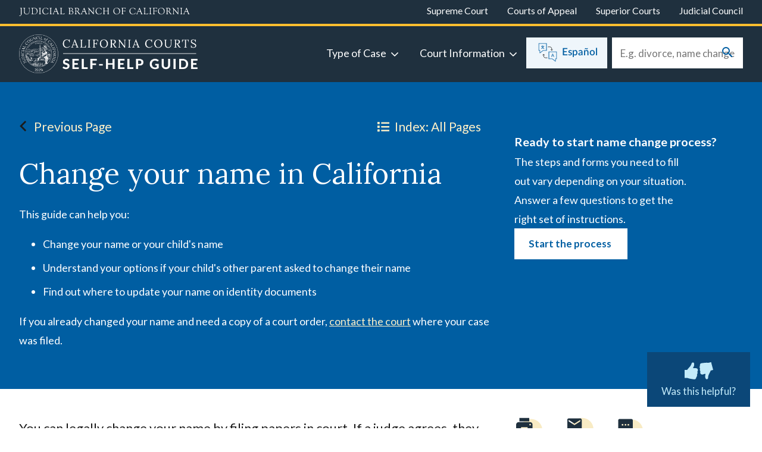

--- FILE ---
content_type: text/html; charset=UTF-8
request_url: https://selfhelp.courts.ca.gov/name-change
body_size: 51630
content:
<!DOCTYPE html>
<html lang="en" dir="ltr" prefix="og: https://ogp.me/ns#">
  <head>
    <meta charset="utf-8" /><script type="text/javascript">(window.NREUM||(NREUM={})).init={privacy:{cookies_enabled:true},ajax:{deny_list:["bam.nr-data.net"]},feature_flags:["soft_nav"]};(window.NREUM||(NREUM={})).loader_config={xpid:"Vg8OUFNbDBAEVVRbAwkCXlI=",licenseKey:"NRJS-110dcb52af0372a1dc6",applicationID:"415948586",browserID:"415948855"};;/*! For license information please see nr-loader-full-1.307.0.min.js.LICENSE.txt */
(()=>{var e,t,r={384:(e,t,r)=>{"use strict";r.d(t,{NT:()=>a,US:()=>u,Zm:()=>o,bQ:()=>d,dV:()=>c,pV:()=>l});var n=r(6154),i=r(1863),s=r(1910);const a={beacon:"bam.nr-data.net",errorBeacon:"bam.nr-data.net"};function o(){return n.gm.NREUM||(n.gm.NREUM={}),void 0===n.gm.newrelic&&(n.gm.newrelic=n.gm.NREUM),n.gm.NREUM}function c(){let e=o();return e.o||(e.o={ST:n.gm.setTimeout,SI:n.gm.setImmediate||n.gm.setInterval,CT:n.gm.clearTimeout,XHR:n.gm.XMLHttpRequest,REQ:n.gm.Request,EV:n.gm.Event,PR:n.gm.Promise,MO:n.gm.MutationObserver,FETCH:n.gm.fetch,WS:n.gm.WebSocket},(0,s.i)(...Object.values(e.o))),e}function d(e,t){let r=o();r.initializedAgents??={},t.initializedAt={ms:(0,i.t)(),date:new Date},r.initializedAgents[e]=t}function u(e,t){o()[e]=t}function l(){return function(){let e=o();const t=e.info||{};e.info={beacon:a.beacon,errorBeacon:a.errorBeacon,...t}}(),function(){let e=o();const t=e.init||{};e.init={...t}}(),c(),function(){let e=o();const t=e.loader_config||{};e.loader_config={...t}}(),o()}},782:(e,t,r)=>{"use strict";r.d(t,{T:()=>n});const n=r(860).K7.pageViewTiming},860:(e,t,r)=>{"use strict";r.d(t,{$J:()=>u,K7:()=>c,P3:()=>d,XX:()=>i,Yy:()=>o,df:()=>s,qY:()=>n,v4:()=>a});const n="events",i="jserrors",s="browser/blobs",a="rum",o="browser/logs",c={ajax:"ajax",genericEvents:"generic_events",jserrors:i,logging:"logging",metrics:"metrics",pageAction:"page_action",pageViewEvent:"page_view_event",pageViewTiming:"page_view_timing",sessionReplay:"session_replay",sessionTrace:"session_trace",softNav:"soft_navigations",spa:"spa"},d={[c.pageViewEvent]:1,[c.pageViewTiming]:2,[c.metrics]:3,[c.jserrors]:4,[c.spa]:5,[c.ajax]:6,[c.sessionTrace]:7,[c.softNav]:8,[c.sessionReplay]:9,[c.logging]:10,[c.genericEvents]:11},u={[c.pageViewEvent]:a,[c.pageViewTiming]:n,[c.ajax]:n,[c.spa]:n,[c.softNav]:n,[c.metrics]:i,[c.jserrors]:i,[c.sessionTrace]:s,[c.sessionReplay]:s,[c.logging]:o,[c.genericEvents]:"ins"}},944:(e,t,r)=>{"use strict";r.d(t,{R:()=>i});var n=r(3241);function i(e,t){"function"==typeof console.debug&&(console.debug("New Relic Warning: https://github.com/newrelic/newrelic-browser-agent/blob/main/docs/warning-codes.md#".concat(e),t),(0,n.W)({agentIdentifier:null,drained:null,type:"data",name:"warn",feature:"warn",data:{code:e,secondary:t}}))}},993:(e,t,r)=>{"use strict";r.d(t,{A$:()=>s,ET:()=>a,TZ:()=>o,p_:()=>i});var n=r(860);const i={ERROR:"ERROR",WARN:"WARN",INFO:"INFO",DEBUG:"DEBUG",TRACE:"TRACE"},s={OFF:0,ERROR:1,WARN:2,INFO:3,DEBUG:4,TRACE:5},a="log",o=n.K7.logging},1687:(e,t,r)=>{"use strict";r.d(t,{Ak:()=>d,Ze:()=>h,x3:()=>u});var n=r(3241),i=r(7836),s=r(3606),a=r(860),o=r(2646);const c={};function d(e,t){const r={staged:!1,priority:a.P3[t]||0};l(e),c[e].get(t)||c[e].set(t,r)}function u(e,t){e&&c[e]&&(c[e].get(t)&&c[e].delete(t),p(e,t,!1),c[e].size&&f(e))}function l(e){if(!e)throw new Error("agentIdentifier required");c[e]||(c[e]=new Map)}function h(e="",t="feature",r=!1){if(l(e),!e||!c[e].get(t)||r)return p(e,t);c[e].get(t).staged=!0,f(e)}function f(e){const t=Array.from(c[e]);t.every(([e,t])=>t.staged)&&(t.sort((e,t)=>e[1].priority-t[1].priority),t.forEach(([t])=>{c[e].delete(t),p(e,t)}))}function p(e,t,r=!0){const a=e?i.ee.get(e):i.ee,c=s.i.handlers;if(!a.aborted&&a.backlog&&c){if((0,n.W)({agentIdentifier:e,type:"lifecycle",name:"drain",feature:t}),r){const e=a.backlog[t],r=c[t];if(r){for(let t=0;e&&t<e.length;++t)g(e[t],r);Object.entries(r).forEach(([e,t])=>{Object.values(t||{}).forEach(t=>{t[0]?.on&&t[0]?.context()instanceof o.y&&t[0].on(e,t[1])})})}}a.isolatedBacklog||delete c[t],a.backlog[t]=null,a.emit("drain-"+t,[])}}function g(e,t){var r=e[1];Object.values(t[r]||{}).forEach(t=>{var r=e[0];if(t[0]===r){var n=t[1],i=e[3],s=e[2];n.apply(i,s)}})}},1738:(e,t,r)=>{"use strict";r.d(t,{U:()=>f,Y:()=>h});var n=r(3241),i=r(9908),s=r(1863),a=r(944),o=r(5701),c=r(3969),d=r(8362),u=r(860),l=r(4261);function h(e,t,r,s){const h=s||r;!h||h[e]&&h[e]!==d.d.prototype[e]||(h[e]=function(){(0,i.p)(c.xV,["API/"+e+"/called"],void 0,u.K7.metrics,r.ee),(0,n.W)({agentIdentifier:r.agentIdentifier,drained:!!o.B?.[r.agentIdentifier],type:"data",name:"api",feature:l.Pl+e,data:{}});try{return t.apply(this,arguments)}catch(e){(0,a.R)(23,e)}})}function f(e,t,r,n,a){const o=e.info;null===r?delete o.jsAttributes[t]:o.jsAttributes[t]=r,(a||null===r)&&(0,i.p)(l.Pl+n,[(0,s.t)(),t,r],void 0,"session",e.ee)}},1741:(e,t,r)=>{"use strict";r.d(t,{W:()=>s});var n=r(944),i=r(4261);class s{#e(e,...t){if(this[e]!==s.prototype[e])return this[e](...t);(0,n.R)(35,e)}addPageAction(e,t){return this.#e(i.hG,e,t)}register(e){return this.#e(i.eY,e)}recordCustomEvent(e,t){return this.#e(i.fF,e,t)}setPageViewName(e,t){return this.#e(i.Fw,e,t)}setCustomAttribute(e,t,r){return this.#e(i.cD,e,t,r)}noticeError(e,t){return this.#e(i.o5,e,t)}setUserId(e,t=!1){return this.#e(i.Dl,e,t)}setApplicationVersion(e){return this.#e(i.nb,e)}setErrorHandler(e){return this.#e(i.bt,e)}addRelease(e,t){return this.#e(i.k6,e,t)}log(e,t){return this.#e(i.$9,e,t)}start(){return this.#e(i.d3)}finished(e){return this.#e(i.BL,e)}recordReplay(){return this.#e(i.CH)}pauseReplay(){return this.#e(i.Tb)}addToTrace(e){return this.#e(i.U2,e)}setCurrentRouteName(e){return this.#e(i.PA,e)}interaction(e){return this.#e(i.dT,e)}wrapLogger(e,t,r){return this.#e(i.Wb,e,t,r)}measure(e,t){return this.#e(i.V1,e,t)}consent(e){return this.#e(i.Pv,e)}}},1863:(e,t,r)=>{"use strict";function n(){return Math.floor(performance.now())}r.d(t,{t:()=>n})},1910:(e,t,r)=>{"use strict";r.d(t,{i:()=>s});var n=r(944);const i=new Map;function s(...e){return e.every(e=>{if(i.has(e))return i.get(e);const t="function"==typeof e?e.toString():"",r=t.includes("[native code]"),s=t.includes("nrWrapper");return r||s||(0,n.R)(64,e?.name||t),i.set(e,r),r})}},2555:(e,t,r)=>{"use strict";r.d(t,{D:()=>o,f:()=>a});var n=r(384),i=r(8122);const s={beacon:n.NT.beacon,errorBeacon:n.NT.errorBeacon,licenseKey:void 0,applicationID:void 0,sa:void 0,queueTime:void 0,applicationTime:void 0,ttGuid:void 0,user:void 0,account:void 0,product:void 0,extra:void 0,jsAttributes:{},userAttributes:void 0,atts:void 0,transactionName:void 0,tNamePlain:void 0};function a(e){try{return!!e.licenseKey&&!!e.errorBeacon&&!!e.applicationID}catch(e){return!1}}const o=e=>(0,i.a)(e,s)},2614:(e,t,r)=>{"use strict";r.d(t,{BB:()=>a,H3:()=>n,g:()=>d,iL:()=>c,tS:()=>o,uh:()=>i,wk:()=>s});const n="NRBA",i="SESSION",s=144e5,a=18e5,o={STARTED:"session-started",PAUSE:"session-pause",RESET:"session-reset",RESUME:"session-resume",UPDATE:"session-update"},c={SAME_TAB:"same-tab",CROSS_TAB:"cross-tab"},d={OFF:0,FULL:1,ERROR:2}},2646:(e,t,r)=>{"use strict";r.d(t,{y:()=>n});class n{constructor(e){this.contextId=e}}},2843:(e,t,r)=>{"use strict";r.d(t,{G:()=>s,u:()=>i});var n=r(3878);function i(e,t=!1,r,i){(0,n.DD)("visibilitychange",function(){if(t)return void("hidden"===document.visibilityState&&e());e(document.visibilityState)},r,i)}function s(e,t,r){(0,n.sp)("pagehide",e,t,r)}},3241:(e,t,r)=>{"use strict";r.d(t,{W:()=>s});var n=r(6154);const i="newrelic";function s(e={}){try{n.gm.dispatchEvent(new CustomEvent(i,{detail:e}))}catch(e){}}},3304:(e,t,r)=>{"use strict";r.d(t,{A:()=>s});var n=r(7836);const i=()=>{const e=new WeakSet;return(t,r)=>{if("object"==typeof r&&null!==r){if(e.has(r))return;e.add(r)}return r}};function s(e){try{return JSON.stringify(e,i())??""}catch(e){try{n.ee.emit("internal-error",[e])}catch(e){}return""}}},3333:(e,t,r)=>{"use strict";r.d(t,{$v:()=>u,TZ:()=>n,Xh:()=>c,Zp:()=>i,kd:()=>d,mq:()=>o,nf:()=>a,qN:()=>s});const n=r(860).K7.genericEvents,i=["auxclick","click","copy","keydown","paste","scrollend"],s=["focus","blur"],a=4,o=1e3,c=2e3,d=["PageAction","UserAction","BrowserPerformance"],u={RESOURCES:"experimental.resources",REGISTER:"register"}},3434:(e,t,r)=>{"use strict";r.d(t,{Jt:()=>s,YM:()=>d});var n=r(7836),i=r(5607);const s="nr@original:".concat(i.W),a=50;var o=Object.prototype.hasOwnProperty,c=!1;function d(e,t){return e||(e=n.ee),r.inPlace=function(e,t,n,i,s){n||(n="");const a="-"===n.charAt(0);for(let o=0;o<t.length;o++){const c=t[o],d=e[c];l(d)||(e[c]=r(d,a?c+n:n,i,c,s))}},r.flag=s,r;function r(t,r,n,c,d){return l(t)?t:(r||(r=""),nrWrapper[s]=t,function(e,t,r){if(Object.defineProperty&&Object.keys)try{return Object.keys(e).forEach(function(r){Object.defineProperty(t,r,{get:function(){return e[r]},set:function(t){return e[r]=t,t}})}),t}catch(e){u([e],r)}for(var n in e)o.call(e,n)&&(t[n]=e[n])}(t,nrWrapper,e),nrWrapper);function nrWrapper(){var s,o,l,h;let f;try{o=this,s=[...arguments],l="function"==typeof n?n(s,o):n||{}}catch(t){u([t,"",[s,o,c],l],e)}i(r+"start",[s,o,c],l,d);const p=performance.now();let g;try{return h=t.apply(o,s),g=performance.now(),h}catch(e){throw g=performance.now(),i(r+"err",[s,o,e],l,d),f=e,f}finally{const e=g-p,t={start:p,end:g,duration:e,isLongTask:e>=a,methodName:c,thrownError:f};t.isLongTask&&i("long-task",[t,o],l,d),i(r+"end",[s,o,h],l,d)}}}function i(r,n,i,s){if(!c||t){var a=c;c=!0;try{e.emit(r,n,i,t,s)}catch(t){u([t,r,n,i],e)}c=a}}}function u(e,t){t||(t=n.ee);try{t.emit("internal-error",e)}catch(e){}}function l(e){return!(e&&"function"==typeof e&&e.apply&&!e[s])}},3606:(e,t,r)=>{"use strict";r.d(t,{i:()=>s});var n=r(9908);s.on=a;var i=s.handlers={};function s(e,t,r,s){a(s||n.d,i,e,t,r)}function a(e,t,r,i,s){s||(s="feature"),e||(e=n.d);var a=t[s]=t[s]||{};(a[r]=a[r]||[]).push([e,i])}},3738:(e,t,r)=>{"use strict";r.d(t,{He:()=>i,Kp:()=>o,Lc:()=>d,Rz:()=>u,TZ:()=>n,bD:()=>s,d3:()=>a,jx:()=>l,sl:()=>h,uP:()=>c});const n=r(860).K7.sessionTrace,i="bstResource",s="resource",a="-start",o="-end",c="fn"+a,d="fn"+o,u="pushState",l=1e3,h=3e4},3785:(e,t,r)=>{"use strict";r.d(t,{R:()=>c,b:()=>d});var n=r(9908),i=r(1863),s=r(860),a=r(3969),o=r(993);function c(e,t,r={},c=o.p_.INFO,d=!0,u,l=(0,i.t)()){(0,n.p)(a.xV,["API/logging/".concat(c.toLowerCase(),"/called")],void 0,s.K7.metrics,e),(0,n.p)(o.ET,[l,t,r,c,d,u],void 0,s.K7.logging,e)}function d(e){return"string"==typeof e&&Object.values(o.p_).some(t=>t===e.toUpperCase().trim())}},3878:(e,t,r)=>{"use strict";function n(e,t){return{capture:e,passive:!1,signal:t}}function i(e,t,r=!1,i){window.addEventListener(e,t,n(r,i))}function s(e,t,r=!1,i){document.addEventListener(e,t,n(r,i))}r.d(t,{DD:()=>s,jT:()=>n,sp:()=>i})},3969:(e,t,r)=>{"use strict";r.d(t,{TZ:()=>n,XG:()=>o,rs:()=>i,xV:()=>a,z_:()=>s});const n=r(860).K7.metrics,i="sm",s="cm",a="storeSupportabilityMetrics",o="storeEventMetrics"},4234:(e,t,r)=>{"use strict";r.d(t,{W:()=>s});var n=r(7836),i=r(1687);class s{constructor(e,t){this.agentIdentifier=e,this.ee=n.ee.get(e),this.featureName=t,this.blocked=!1}deregisterDrain(){(0,i.x3)(this.agentIdentifier,this.featureName)}}},4261:(e,t,r)=>{"use strict";r.d(t,{$9:()=>d,BL:()=>o,CH:()=>f,Dl:()=>w,Fw:()=>y,PA:()=>m,Pl:()=>n,Pv:()=>E,Tb:()=>l,U2:()=>s,V1:()=>T,Wb:()=>x,bt:()=>b,cD:()=>v,d3:()=>R,dT:()=>c,eY:()=>p,fF:()=>h,hG:()=>i,k6:()=>a,nb:()=>g,o5:()=>u});const n="api-",i="addPageAction",s="addToTrace",a="addRelease",o="finished",c="interaction",d="log",u="noticeError",l="pauseReplay",h="recordCustomEvent",f="recordReplay",p="register",g="setApplicationVersion",m="setCurrentRouteName",v="setCustomAttribute",b="setErrorHandler",y="setPageViewName",w="setUserId",R="start",x="wrapLogger",T="measure",E="consent"},4387:(e,t,r)=>{"use strict";function n(e={}){return!(!e.id||!e.name)}function i(e){return"string"==typeof e&&e.trim().length<501||"number"==typeof e}function s(e,t){if(2!==t?.harvestEndpointVersion)return{};const r=t.agentRef.runtime.appMetadata.agents[0].entityGuid;return n(e)?{"source.id":e.id,"source.name":e.name,"source.type":e.type,"parent.id":e.parent?.id||r}:{"entity.guid":r,appId:t.agentRef.info.applicationID}}r.d(t,{Ux:()=>s,c7:()=>n,yo:()=>i})},5205:(e,t,r)=>{"use strict";r.d(t,{j:()=>S});var n=r(384),i=r(1741);var s=r(2555),a=r(3333);const o=e=>{if(!e||"string"!=typeof e)return!1;try{document.createDocumentFragment().querySelector(e)}catch{return!1}return!0};var c=r(2614),d=r(944),u=r(8122);const l="[data-nr-mask]",h=e=>(0,u.a)(e,(()=>{const e={feature_flags:[],experimental:{allow_registered_children:!1,resources:!1},mask_selector:"*",block_selector:"[data-nr-block]",mask_input_options:{color:!1,date:!1,"datetime-local":!1,email:!1,month:!1,number:!1,range:!1,search:!1,tel:!1,text:!1,time:!1,url:!1,week:!1,textarea:!1,select:!1,password:!0}};return{ajax:{deny_list:void 0,block_internal:!0,enabled:!0,autoStart:!0},api:{get allow_registered_children(){return e.feature_flags.includes(a.$v.REGISTER)||e.experimental.allow_registered_children},set allow_registered_children(t){e.experimental.allow_registered_children=t},duplicate_registered_data:!1},browser_consent_mode:{enabled:!1},distributed_tracing:{enabled:void 0,exclude_newrelic_header:void 0,cors_use_newrelic_header:void 0,cors_use_tracecontext_headers:void 0,allowed_origins:void 0},get feature_flags(){return e.feature_flags},set feature_flags(t){e.feature_flags=t},generic_events:{enabled:!0,autoStart:!0},harvest:{interval:30},jserrors:{enabled:!0,autoStart:!0},logging:{enabled:!0,autoStart:!0},metrics:{enabled:!0,autoStart:!0},obfuscate:void 0,page_action:{enabled:!0},page_view_event:{enabled:!0,autoStart:!0},page_view_timing:{enabled:!0,autoStart:!0},performance:{capture_marks:!1,capture_measures:!1,capture_detail:!0,resources:{get enabled(){return e.feature_flags.includes(a.$v.RESOURCES)||e.experimental.resources},set enabled(t){e.experimental.resources=t},asset_types:[],first_party_domains:[],ignore_newrelic:!0}},privacy:{cookies_enabled:!0},proxy:{assets:void 0,beacon:void 0},session:{expiresMs:c.wk,inactiveMs:c.BB},session_replay:{autoStart:!0,enabled:!1,preload:!1,sampling_rate:10,error_sampling_rate:100,collect_fonts:!1,inline_images:!1,fix_stylesheets:!0,mask_all_inputs:!0,get mask_text_selector(){return e.mask_selector},set mask_text_selector(t){o(t)?e.mask_selector="".concat(t,",").concat(l):""===t||null===t?e.mask_selector=l:(0,d.R)(5,t)},get block_class(){return"nr-block"},get ignore_class(){return"nr-ignore"},get mask_text_class(){return"nr-mask"},get block_selector(){return e.block_selector},set block_selector(t){o(t)?e.block_selector+=",".concat(t):""!==t&&(0,d.R)(6,t)},get mask_input_options(){return e.mask_input_options},set mask_input_options(t){t&&"object"==typeof t?e.mask_input_options={...t,password:!0}:(0,d.R)(7,t)}},session_trace:{enabled:!0,autoStart:!0},soft_navigations:{enabled:!0,autoStart:!0},spa:{enabled:!0,autoStart:!0},ssl:void 0,user_actions:{enabled:!0,elementAttributes:["id","className","tagName","type"]}}})());var f=r(6154),p=r(9324);let g=0;const m={buildEnv:p.F3,distMethod:p.Xs,version:p.xv,originTime:f.WN},v={consented:!1},b={appMetadata:{},get consented(){return this.session?.state?.consent||v.consented},set consented(e){v.consented=e},customTransaction:void 0,denyList:void 0,disabled:!1,harvester:void 0,isolatedBacklog:!1,isRecording:!1,loaderType:void 0,maxBytes:3e4,obfuscator:void 0,onerror:void 0,ptid:void 0,releaseIds:{},session:void 0,timeKeeper:void 0,registeredEntities:[],jsAttributesMetadata:{bytes:0},get harvestCount(){return++g}},y=e=>{const t=(0,u.a)(e,b),r=Object.keys(m).reduce((e,t)=>(e[t]={value:m[t],writable:!1,configurable:!0,enumerable:!0},e),{});return Object.defineProperties(t,r)};var w=r(5701);const R=e=>{const t=e.startsWith("http");e+="/",r.p=t?e:"https://"+e};var x=r(7836),T=r(3241);const E={accountID:void 0,trustKey:void 0,agentID:void 0,licenseKey:void 0,applicationID:void 0,xpid:void 0},A=e=>(0,u.a)(e,E),_=new Set;function S(e,t={},r,a){let{init:o,info:c,loader_config:d,runtime:u={},exposed:l=!0}=t;if(!c){const e=(0,n.pV)();o=e.init,c=e.info,d=e.loader_config}e.init=h(o||{}),e.loader_config=A(d||{}),c.jsAttributes??={},f.bv&&(c.jsAttributes.isWorker=!0),e.info=(0,s.D)(c);const p=e.init,g=[c.beacon,c.errorBeacon];_.has(e.agentIdentifier)||(p.proxy.assets&&(R(p.proxy.assets),g.push(p.proxy.assets)),p.proxy.beacon&&g.push(p.proxy.beacon),e.beacons=[...g],function(e){const t=(0,n.pV)();Object.getOwnPropertyNames(i.W.prototype).forEach(r=>{const n=i.W.prototype[r];if("function"!=typeof n||"constructor"===n)return;let s=t[r];e[r]&&!1!==e.exposed&&"micro-agent"!==e.runtime?.loaderType&&(t[r]=(...t)=>{const n=e[r](...t);return s?s(...t):n})})}(e),(0,n.US)("activatedFeatures",w.B)),u.denyList=[...p.ajax.deny_list||[],...p.ajax.block_internal?g:[]],u.ptid=e.agentIdentifier,u.loaderType=r,e.runtime=y(u),_.has(e.agentIdentifier)||(e.ee=x.ee.get(e.agentIdentifier),e.exposed=l,(0,T.W)({agentIdentifier:e.agentIdentifier,drained:!!w.B?.[e.agentIdentifier],type:"lifecycle",name:"initialize",feature:void 0,data:e.config})),_.add(e.agentIdentifier)}},5270:(e,t,r)=>{"use strict";r.d(t,{Aw:()=>a,SR:()=>s,rF:()=>o});var n=r(384),i=r(7767);function s(e){return!!(0,n.dV)().o.MO&&(0,i.V)(e)&&!0===e?.session_trace.enabled}function a(e){return!0===e?.session_replay.preload&&s(e)}function o(e,t){try{if("string"==typeof t?.type){if("password"===t.type.toLowerCase())return"*".repeat(e?.length||0);if(void 0!==t?.dataset?.nrUnmask||t?.classList?.contains("nr-unmask"))return e}}catch(e){}return"string"==typeof e?e.replace(/[\S]/g,"*"):"*".repeat(e?.length||0)}},5289:(e,t,r)=>{"use strict";r.d(t,{GG:()=>a,Qr:()=>c,sB:()=>o});var n=r(3878),i=r(6389);function s(){return"undefined"==typeof document||"complete"===document.readyState}function a(e,t){if(s())return e();const r=(0,i.J)(e),a=setInterval(()=>{s()&&(clearInterval(a),r())},500);(0,n.sp)("load",r,t)}function o(e){if(s())return e();(0,n.DD)("DOMContentLoaded",e)}function c(e){if(s())return e();(0,n.sp)("popstate",e)}},5607:(e,t,r)=>{"use strict";r.d(t,{W:()=>n});const n=(0,r(9566).bz)()},5701:(e,t,r)=>{"use strict";r.d(t,{B:()=>s,t:()=>a});var n=r(3241);const i=new Set,s={};function a(e,t){const r=t.agentIdentifier;s[r]??={},e&&"object"==typeof e&&(i.has(r)||(t.ee.emit("rumresp",[e]),s[r]=e,i.add(r),(0,n.W)({agentIdentifier:r,loaded:!0,drained:!0,type:"lifecycle",name:"load",feature:void 0,data:e})))}},6154:(e,t,r)=>{"use strict";r.d(t,{OF:()=>d,RI:()=>i,WN:()=>h,bv:()=>s,eN:()=>f,gm:()=>a,lR:()=>l,m:()=>c,mw:()=>o,sb:()=>u});var n=r(1863);const i="undefined"!=typeof window&&!!window.document,s="undefined"!=typeof WorkerGlobalScope&&("undefined"!=typeof self&&self instanceof WorkerGlobalScope&&self.navigator instanceof WorkerNavigator||"undefined"!=typeof globalThis&&globalThis instanceof WorkerGlobalScope&&globalThis.navigator instanceof WorkerNavigator),a=i?window:"undefined"!=typeof WorkerGlobalScope&&("undefined"!=typeof self&&self instanceof WorkerGlobalScope&&self||"undefined"!=typeof globalThis&&globalThis instanceof WorkerGlobalScope&&globalThis),o=Boolean("hidden"===a?.document?.visibilityState),c=""+a?.location,d=/iPad|iPhone|iPod/.test(a.navigator?.userAgent),u=d&&"undefined"==typeof SharedWorker,l=(()=>{const e=a.navigator?.userAgent?.match(/Firefox[/\s](\d+\.\d+)/);return Array.isArray(e)&&e.length>=2?+e[1]:0})(),h=Date.now()-(0,n.t)(),f=()=>"undefined"!=typeof PerformanceNavigationTiming&&a?.performance?.getEntriesByType("navigation")?.[0]?.responseStart},6344:(e,t,r)=>{"use strict";r.d(t,{BB:()=>u,Qb:()=>l,TZ:()=>i,Ug:()=>a,Vh:()=>s,_s:()=>o,bc:()=>d,yP:()=>c});var n=r(2614);const i=r(860).K7.sessionReplay,s="errorDuringReplay",a=.12,o={DomContentLoaded:0,Load:1,FullSnapshot:2,IncrementalSnapshot:3,Meta:4,Custom:5},c={[n.g.ERROR]:15e3,[n.g.FULL]:3e5,[n.g.OFF]:0},d={RESET:{message:"Session was reset",sm:"Reset"},IMPORT:{message:"Recorder failed to import",sm:"Import"},TOO_MANY:{message:"429: Too Many Requests",sm:"Too-Many"},TOO_BIG:{message:"Payload was too large",sm:"Too-Big"},CROSS_TAB:{message:"Session Entity was set to OFF on another tab",sm:"Cross-Tab"},ENTITLEMENTS:{message:"Session Replay is not allowed and will not be started",sm:"Entitlement"}},u=5e3,l={API:"api",RESUME:"resume",SWITCH_TO_FULL:"switchToFull",INITIALIZE:"initialize",PRELOAD:"preload"}},6389:(e,t,r)=>{"use strict";function n(e,t=500,r={}){const n=r?.leading||!1;let i;return(...r)=>{n&&void 0===i&&(e.apply(this,r),i=setTimeout(()=>{i=clearTimeout(i)},t)),n||(clearTimeout(i),i=setTimeout(()=>{e.apply(this,r)},t))}}function i(e){let t=!1;return(...r)=>{t||(t=!0,e.apply(this,r))}}r.d(t,{J:()=>i,s:()=>n})},6630:(e,t,r)=>{"use strict";r.d(t,{T:()=>n});const n=r(860).K7.pageViewEvent},6774:(e,t,r)=>{"use strict";r.d(t,{T:()=>n});const n=r(860).K7.jserrors},7295:(e,t,r)=>{"use strict";r.d(t,{Xv:()=>a,gX:()=>i,iW:()=>s});var n=[];function i(e){if(!e||s(e))return!1;if(0===n.length)return!0;if("*"===n[0].hostname)return!1;for(var t=0;t<n.length;t++){var r=n[t];if(r.hostname.test(e.hostname)&&r.pathname.test(e.pathname))return!1}return!0}function s(e){return void 0===e.hostname}function a(e){if(n=[],e&&e.length)for(var t=0;t<e.length;t++){let r=e[t];if(!r)continue;if("*"===r)return void(n=[{hostname:"*"}]);0===r.indexOf("http://")?r=r.substring(7):0===r.indexOf("https://")&&(r=r.substring(8));const i=r.indexOf("/");let s,a;i>0?(s=r.substring(0,i),a=r.substring(i)):(s=r,a="*");let[c]=s.split(":");n.push({hostname:o(c),pathname:o(a,!0)})}}function o(e,t=!1){const r=e.replace(/[.+?^${}()|[\]\\]/g,e=>"\\"+e).replace(/\*/g,".*?");return new RegExp((t?"^":"")+r+"$")}},7485:(e,t,r)=>{"use strict";r.d(t,{D:()=>i});var n=r(6154);function i(e){if(0===(e||"").indexOf("data:"))return{protocol:"data"};try{const t=new URL(e,location.href),r={port:t.port,hostname:t.hostname,pathname:t.pathname,search:t.search,protocol:t.protocol.slice(0,t.protocol.indexOf(":")),sameOrigin:t.protocol===n.gm?.location?.protocol&&t.host===n.gm?.location?.host};return r.port&&""!==r.port||("http:"===t.protocol&&(r.port="80"),"https:"===t.protocol&&(r.port="443")),r.pathname&&""!==r.pathname?r.pathname.startsWith("/")||(r.pathname="/".concat(r.pathname)):r.pathname="/",r}catch(e){return{}}}},7699:(e,t,r)=>{"use strict";r.d(t,{It:()=>s,KC:()=>o,No:()=>i,qh:()=>a});var n=r(860);const i=16e3,s=1e6,a="SESSION_ERROR",o={[n.K7.logging]:!0,[n.K7.genericEvents]:!1,[n.K7.jserrors]:!1,[n.K7.ajax]:!1}},7767:(e,t,r)=>{"use strict";r.d(t,{V:()=>i});var n=r(6154);const i=e=>n.RI&&!0===e?.privacy.cookies_enabled},7836:(e,t,r)=>{"use strict";r.d(t,{P:()=>o,ee:()=>c});var n=r(384),i=r(8990),s=r(2646),a=r(5607);const o="nr@context:".concat(a.W),c=function e(t,r){var n={},a={},u={},l=!1;try{l=16===r.length&&d.initializedAgents?.[r]?.runtime.isolatedBacklog}catch(e){}var h={on:p,addEventListener:p,removeEventListener:function(e,t){var r=n[e];if(!r)return;for(var i=0;i<r.length;i++)r[i]===t&&r.splice(i,1)},emit:function(e,r,n,i,s){!1!==s&&(s=!0);if(c.aborted&&!i)return;t&&s&&t.emit(e,r,n);var o=f(n);g(e).forEach(e=>{e.apply(o,r)});var d=v()[a[e]];d&&d.push([h,e,r,o]);return o},get:m,listeners:g,context:f,buffer:function(e,t){const r=v();if(t=t||"feature",h.aborted)return;Object.entries(e||{}).forEach(([e,n])=>{a[n]=t,t in r||(r[t]=[])})},abort:function(){h._aborted=!0,Object.keys(h.backlog).forEach(e=>{delete h.backlog[e]})},isBuffering:function(e){return!!v()[a[e]]},debugId:r,backlog:l?{}:t&&"object"==typeof t.backlog?t.backlog:{},isolatedBacklog:l};return Object.defineProperty(h,"aborted",{get:()=>{let e=h._aborted||!1;return e||(t&&(e=t.aborted),e)}}),h;function f(e){return e&&e instanceof s.y?e:e?(0,i.I)(e,o,()=>new s.y(o)):new s.y(o)}function p(e,t){n[e]=g(e).concat(t)}function g(e){return n[e]||[]}function m(t){return u[t]=u[t]||e(h,t)}function v(){return h.backlog}}(void 0,"globalEE"),d=(0,n.Zm)();d.ee||(d.ee=c)},8122:(e,t,r)=>{"use strict";r.d(t,{a:()=>i});var n=r(944);function i(e,t){try{if(!e||"object"!=typeof e)return(0,n.R)(3);if(!t||"object"!=typeof t)return(0,n.R)(4);const r=Object.create(Object.getPrototypeOf(t),Object.getOwnPropertyDescriptors(t)),s=0===Object.keys(r).length?e:r;for(let a in s)if(void 0!==e[a])try{if(null===e[a]){r[a]=null;continue}Array.isArray(e[a])&&Array.isArray(t[a])?r[a]=Array.from(new Set([...e[a],...t[a]])):"object"==typeof e[a]&&"object"==typeof t[a]?r[a]=i(e[a],t[a]):r[a]=e[a]}catch(e){r[a]||(0,n.R)(1,e)}return r}catch(e){(0,n.R)(2,e)}}},8139:(e,t,r)=>{"use strict";r.d(t,{u:()=>h});var n=r(7836),i=r(3434),s=r(8990),a=r(6154);const o={},c=a.gm.XMLHttpRequest,d="addEventListener",u="removeEventListener",l="nr@wrapped:".concat(n.P);function h(e){var t=function(e){return(e||n.ee).get("events")}(e);if(o[t.debugId]++)return t;o[t.debugId]=1;var r=(0,i.YM)(t,!0);function h(e){r.inPlace(e,[d,u],"-",p)}function p(e,t){return e[1]}return"getPrototypeOf"in Object&&(a.RI&&f(document,h),c&&f(c.prototype,h),f(a.gm,h)),t.on(d+"-start",function(e,t){var n=e[1];if(null!==n&&("function"==typeof n||"object"==typeof n)&&"newrelic"!==e[0]){var i=(0,s.I)(n,l,function(){var e={object:function(){if("function"!=typeof n.handleEvent)return;return n.handleEvent.apply(n,arguments)},function:n}[typeof n];return e?r(e,"fn-",null,e.name||"anonymous"):n});this.wrapped=e[1]=i}}),t.on(u+"-start",function(e){e[1]=this.wrapped||e[1]}),t}function f(e,t,...r){let n=e;for(;"object"==typeof n&&!Object.prototype.hasOwnProperty.call(n,d);)n=Object.getPrototypeOf(n);n&&t(n,...r)}},8362:(e,t,r)=>{"use strict";r.d(t,{d:()=>s});var n=r(9566),i=r(1741);class s extends i.W{agentIdentifier=(0,n.LA)(16)}},8374:(e,t,r)=>{r.nc=(()=>{try{return document?.currentScript?.nonce}catch(e){}return""})()},8990:(e,t,r)=>{"use strict";r.d(t,{I:()=>i});var n=Object.prototype.hasOwnProperty;function i(e,t,r){if(n.call(e,t))return e[t];var i=r();if(Object.defineProperty&&Object.keys)try{return Object.defineProperty(e,t,{value:i,writable:!0,enumerable:!1}),i}catch(e){}return e[t]=i,i}},9300:(e,t,r)=>{"use strict";r.d(t,{T:()=>n});const n=r(860).K7.ajax},9324:(e,t,r)=>{"use strict";r.d(t,{AJ:()=>a,F3:()=>i,Xs:()=>s,Yq:()=>o,xv:()=>n});const n="1.307.0",i="PROD",s="CDN",a="@newrelic/rrweb",o="1.0.1"},9566:(e,t,r)=>{"use strict";r.d(t,{LA:()=>o,ZF:()=>c,bz:()=>a,el:()=>d});var n=r(6154);const i="xxxxxxxx-xxxx-4xxx-yxxx-xxxxxxxxxxxx";function s(e,t){return e?15&e[t]:16*Math.random()|0}function a(){const e=n.gm?.crypto||n.gm?.msCrypto;let t,r=0;return e&&e.getRandomValues&&(t=e.getRandomValues(new Uint8Array(30))),i.split("").map(e=>"x"===e?s(t,r++).toString(16):"y"===e?(3&s()|8).toString(16):e).join("")}function o(e){const t=n.gm?.crypto||n.gm?.msCrypto;let r,i=0;t&&t.getRandomValues&&(r=t.getRandomValues(new Uint8Array(e)));const a=[];for(var o=0;o<e;o++)a.push(s(r,i++).toString(16));return a.join("")}function c(){return o(16)}function d(){return o(32)}},9908:(e,t,r)=>{"use strict";r.d(t,{d:()=>n,p:()=>i});var n=r(7836).ee.get("handle");function i(e,t,r,i,s){s?(s.buffer([e],i),s.emit(e,t,r)):(n.buffer([e],i),n.emit(e,t,r))}}},n={};function i(e){var t=n[e];if(void 0!==t)return t.exports;var s=n[e]={exports:{}};return r[e](s,s.exports,i),s.exports}i.m=r,i.d=(e,t)=>{for(var r in t)i.o(t,r)&&!i.o(e,r)&&Object.defineProperty(e,r,{enumerable:!0,get:t[r]})},i.f={},i.e=e=>Promise.all(Object.keys(i.f).reduce((t,r)=>(i.f[r](e,t),t),[])),i.u=e=>({95:"nr-full-compressor",222:"nr-full-recorder",891:"nr-full"}[e]+"-1.307.0.min.js"),i.o=(e,t)=>Object.prototype.hasOwnProperty.call(e,t),e={},t="NRBA-1.307.0.PROD:",i.l=(r,n,s,a)=>{if(e[r])e[r].push(n);else{var o,c;if(void 0!==s)for(var d=document.getElementsByTagName("script"),u=0;u<d.length;u++){var l=d[u];if(l.getAttribute("src")==r||l.getAttribute("data-webpack")==t+s){o=l;break}}if(!o){c=!0;var h={891:"sha512-sH9b1vawmxY9CBAXeIEMChy94Paws6LTdzOKmYb7Yv7ty3akxNyuRWPa7vKo+N5pgLKfZ+rr1V58fqKnMuxWLg==",222:"sha512-b0jX/Dk1FxVP6/by1os1Ps8hJpaq0YSXztbDUd8/LjOd174d8oxLSDllN3EDdiPEKYO9S51hOP7niSvzY7faGQ==",95:"sha512-EpklKhlCC2CuLyBzel9qzCZL/I7nKylnhjdJVmP8pPcukyDIUETsMzhV1MEGPx6qHgfyi9ABF2PQUQZxFhdPCg=="};(o=document.createElement("script")).charset="utf-8",i.nc&&o.setAttribute("nonce",i.nc),o.setAttribute("data-webpack",t+s),o.src=r,0!==o.src.indexOf(window.location.origin+"/")&&(o.crossOrigin="anonymous"),h[a]&&(o.integrity=h[a])}e[r]=[n];var f=(t,n)=>{o.onerror=o.onload=null,clearTimeout(p);var i=e[r];if(delete e[r],o.parentNode&&o.parentNode.removeChild(o),i&&i.forEach(e=>e(n)),t)return t(n)},p=setTimeout(f.bind(null,void 0,{type:"timeout",target:o}),12e4);o.onerror=f.bind(null,o.onerror),o.onload=f.bind(null,o.onload),c&&document.head.appendChild(o)}},i.r=e=>{"undefined"!=typeof Symbol&&Symbol.toStringTag&&Object.defineProperty(e,Symbol.toStringTag,{value:"Module"}),Object.defineProperty(e,"__esModule",{value:!0})},i.p="https://js-agent.newrelic.com/",(()=>{var e={85:0,959:0};i.f.j=(t,r)=>{var n=i.o(e,t)?e[t]:void 0;if(0!==n)if(n)r.push(n[2]);else{var s=new Promise((r,i)=>n=e[t]=[r,i]);r.push(n[2]=s);var a=i.p+i.u(t),o=new Error;i.l(a,r=>{if(i.o(e,t)&&(0!==(n=e[t])&&(e[t]=void 0),n)){var s=r&&("load"===r.type?"missing":r.type),a=r&&r.target&&r.target.src;o.message="Loading chunk "+t+" failed: ("+s+": "+a+")",o.name="ChunkLoadError",o.type=s,o.request=a,n[1](o)}},"chunk-"+t,t)}};var t=(t,r)=>{var n,s,[a,o,c]=r,d=0;if(a.some(t=>0!==e[t])){for(n in o)i.o(o,n)&&(i.m[n]=o[n]);if(c)c(i)}for(t&&t(r);d<a.length;d++)s=a[d],i.o(e,s)&&e[s]&&e[s][0](),e[s]=0},r=self["webpackChunk:NRBA-1.307.0.PROD"]=self["webpackChunk:NRBA-1.307.0.PROD"]||[];r.forEach(t.bind(null,0)),r.push=t.bind(null,r.push.bind(r))})(),(()=>{"use strict";i(8374);var e=i(8362),t=i(860);const r=Object.values(t.K7);var n=i(5205);var s=i(9908),a=i(1863),o=i(4261),c=i(1738);var d=i(1687),u=i(4234),l=i(5289),h=i(6154),f=i(944),p=i(5270),g=i(7767),m=i(6389),v=i(7699);class b extends u.W{constructor(e,t){super(e.agentIdentifier,t),this.agentRef=e,this.abortHandler=void 0,this.featAggregate=void 0,this.loadedSuccessfully=void 0,this.onAggregateImported=new Promise(e=>{this.loadedSuccessfully=e}),this.deferred=Promise.resolve(),!1===e.init[this.featureName].autoStart?this.deferred=new Promise((t,r)=>{this.ee.on("manual-start-all",(0,m.J)(()=>{(0,d.Ak)(e.agentIdentifier,this.featureName),t()}))}):(0,d.Ak)(e.agentIdentifier,t)}importAggregator(e,t,r={}){if(this.featAggregate)return;const n=async()=>{let n;await this.deferred;try{if((0,g.V)(e.init)){const{setupAgentSession:t}=await i.e(891).then(i.bind(i,8766));n=t(e)}}catch(e){(0,f.R)(20,e),this.ee.emit("internal-error",[e]),(0,s.p)(v.qh,[e],void 0,this.featureName,this.ee)}try{if(!this.#t(this.featureName,n,e.init))return(0,d.Ze)(this.agentIdentifier,this.featureName),void this.loadedSuccessfully(!1);const{Aggregate:i}=await t();this.featAggregate=new i(e,r),e.runtime.harvester.initializedAggregates.push(this.featAggregate),this.loadedSuccessfully(!0)}catch(e){(0,f.R)(34,e),this.abortHandler?.(),(0,d.Ze)(this.agentIdentifier,this.featureName,!0),this.loadedSuccessfully(!1),this.ee&&this.ee.abort()}};h.RI?(0,l.GG)(()=>n(),!0):n()}#t(e,r,n){if(this.blocked)return!1;switch(e){case t.K7.sessionReplay:return(0,p.SR)(n)&&!!r;case t.K7.sessionTrace:return!!r;default:return!0}}}var y=i(6630),w=i(2614),R=i(3241);class x extends b{static featureName=y.T;constructor(e){var t;super(e,y.T),this.setupInspectionEvents(e.agentIdentifier),t=e,(0,c.Y)(o.Fw,function(e,r){"string"==typeof e&&("/"!==e.charAt(0)&&(e="/"+e),t.runtime.customTransaction=(r||"http://custom.transaction")+e,(0,s.p)(o.Pl+o.Fw,[(0,a.t)()],void 0,void 0,t.ee))},t),this.importAggregator(e,()=>i.e(891).then(i.bind(i,3718)))}setupInspectionEvents(e){const t=(t,r)=>{t&&(0,R.W)({agentIdentifier:e,timeStamp:t.timeStamp,loaded:"complete"===t.target.readyState,type:"window",name:r,data:t.target.location+""})};(0,l.sB)(e=>{t(e,"DOMContentLoaded")}),(0,l.GG)(e=>{t(e,"load")}),(0,l.Qr)(e=>{t(e,"navigate")}),this.ee.on(w.tS.UPDATE,(t,r)=>{(0,R.W)({agentIdentifier:e,type:"lifecycle",name:"session",data:r})})}}var T=i(384);class E extends e.d{constructor(e){var t;(super(),h.gm)?(this.features={},(0,T.bQ)(this.agentIdentifier,this),this.desiredFeatures=new Set(e.features||[]),this.desiredFeatures.add(x),(0,n.j)(this,e,e.loaderType||"agent"),t=this,(0,c.Y)(o.cD,function(e,r,n=!1){if("string"==typeof e){if(["string","number","boolean"].includes(typeof r)||null===r)return(0,c.U)(t,e,r,o.cD,n);(0,f.R)(40,typeof r)}else(0,f.R)(39,typeof e)},t),function(e){(0,c.Y)(o.Dl,function(t,r=!1){if("string"!=typeof t&&null!==t)return void(0,f.R)(41,typeof t);const n=e.info.jsAttributes["enduser.id"];r&&null!=n&&n!==t?(0,s.p)(o.Pl+"setUserIdAndResetSession",[t],void 0,"session",e.ee):(0,c.U)(e,"enduser.id",t,o.Dl,!0)},e)}(this),function(e){(0,c.Y)(o.nb,function(t){if("string"==typeof t||null===t)return(0,c.U)(e,"application.version",t,o.nb,!1);(0,f.R)(42,typeof t)},e)}(this),function(e){(0,c.Y)(o.d3,function(){e.ee.emit("manual-start-all")},e)}(this),function(e){(0,c.Y)(o.Pv,function(t=!0){if("boolean"==typeof t){if((0,s.p)(o.Pl+o.Pv,[t],void 0,"session",e.ee),e.runtime.consented=t,t){const t=e.features.page_view_event;t.onAggregateImported.then(e=>{const r=t.featAggregate;e&&!r.sentRum&&r.sendRum()})}}else(0,f.R)(65,typeof t)},e)}(this),this.run()):(0,f.R)(21)}get config(){return{info:this.info,init:this.init,loader_config:this.loader_config,runtime:this.runtime}}get api(){return this}run(){try{const e=function(e){const t={};return r.forEach(r=>{t[r]=!!e[r]?.enabled}),t}(this.init),n=[...this.desiredFeatures];n.sort((e,r)=>t.P3[e.featureName]-t.P3[r.featureName]),n.forEach(r=>{if(!e[r.featureName]&&r.featureName!==t.K7.pageViewEvent)return;if(r.featureName===t.K7.spa)return void(0,f.R)(67);const n=function(e){switch(e){case t.K7.ajax:return[t.K7.jserrors];case t.K7.sessionTrace:return[t.K7.ajax,t.K7.pageViewEvent];case t.K7.sessionReplay:return[t.K7.sessionTrace];case t.K7.pageViewTiming:return[t.K7.pageViewEvent];default:return[]}}(r.featureName).filter(e=>!(e in this.features));n.length>0&&(0,f.R)(36,{targetFeature:r.featureName,missingDependencies:n}),this.features[r.featureName]=new r(this)})}catch(e){(0,f.R)(22,e);for(const e in this.features)this.features[e].abortHandler?.();const t=(0,T.Zm)();delete t.initializedAgents[this.agentIdentifier]?.features,delete this.sharedAggregator;return t.ee.get(this.agentIdentifier).abort(),!1}}}var A=i(2843),_=i(782);class S extends b{static featureName=_.T;constructor(e){super(e,_.T),h.RI&&((0,A.u)(()=>(0,s.p)("docHidden",[(0,a.t)()],void 0,_.T,this.ee),!0),(0,A.G)(()=>(0,s.p)("winPagehide",[(0,a.t)()],void 0,_.T,this.ee)),this.importAggregator(e,()=>i.e(891).then(i.bind(i,9018))))}}var O=i(3969);class I extends b{static featureName=O.TZ;constructor(e){super(e,O.TZ),h.RI&&document.addEventListener("securitypolicyviolation",e=>{(0,s.p)(O.xV,["Generic/CSPViolation/Detected"],void 0,this.featureName,this.ee)}),this.importAggregator(e,()=>i.e(891).then(i.bind(i,6555)))}}var P=i(6774),k=i(3878),D=i(3304);class N{constructor(e,t,r,n,i){this.name="UncaughtError",this.message="string"==typeof e?e:(0,D.A)(e),this.sourceURL=t,this.line=r,this.column=n,this.__newrelic=i}}function j(e){return M(e)?e:new N(void 0!==e?.message?e.message:e,e?.filename||e?.sourceURL,e?.lineno||e?.line,e?.colno||e?.col,e?.__newrelic,e?.cause)}function C(e){const t="Unhandled Promise Rejection: ";if(!e?.reason)return;if(M(e.reason)){try{e.reason.message.startsWith(t)||(e.reason.message=t+e.reason.message)}catch(e){}return j(e.reason)}const r=j(e.reason);return(r.message||"").startsWith(t)||(r.message=t+r.message),r}function L(e){if(e.error instanceof SyntaxError&&!/:\d+$/.test(e.error.stack?.trim())){const t=new N(e.message,e.filename,e.lineno,e.colno,e.error.__newrelic,e.cause);return t.name=SyntaxError.name,t}return M(e.error)?e.error:j(e)}function M(e){return e instanceof Error&&!!e.stack}function H(e,r,n,i,o=(0,a.t)()){"string"==typeof e&&(e=new Error(e)),(0,s.p)("err",[e,o,!1,r,n.runtime.isRecording,void 0,i],void 0,t.K7.jserrors,n.ee),(0,s.p)("uaErr",[],void 0,t.K7.genericEvents,n.ee)}var B=i(4387),K=i(993),W=i(3785);function U(e,{customAttributes:t={},level:r=K.p_.INFO}={},n,i,s=(0,a.t)()){(0,W.R)(n.ee,e,t,r,!1,i,s)}function F(e,r,n,i,c=(0,a.t)()){(0,s.p)(o.Pl+o.hG,[c,e,r,i],void 0,t.K7.genericEvents,n.ee)}function V(e,r,n,i,c=(0,a.t)()){const{start:d,end:u,customAttributes:l}=r||{},h={customAttributes:l||{}};if("object"!=typeof h.customAttributes||"string"!=typeof e||0===e.length)return void(0,f.R)(57);const p=(e,t)=>null==e?t:"number"==typeof e?e:e instanceof PerformanceMark?e.startTime:Number.NaN;if(h.start=p(d,0),h.end=p(u,c),Number.isNaN(h.start)||Number.isNaN(h.end))(0,f.R)(57);else{if(h.duration=h.end-h.start,!(h.duration<0))return(0,s.p)(o.Pl+o.V1,[h,e,i],void 0,t.K7.genericEvents,n.ee),h;(0,f.R)(58)}}function z(e,r={},n,i,c=(0,a.t)()){(0,s.p)(o.Pl+o.fF,[c,e,r,i],void 0,t.K7.genericEvents,n.ee)}function G(e){(0,c.Y)(o.eY,function(t){return Y(e,t)},e)}function Y(e,r,n){const i={};(0,f.R)(54,"newrelic.register"),r||={},r.type="MFE",r.licenseKey||=e.info.licenseKey,r.blocked=!1,r.parent=n||{};let o=()=>{};const c=e.runtime.registeredEntities,d=c.find(({metadata:{target:{id:e,name:t}}})=>e===r.id);if(d)return d.metadata.target.name!==r.name&&(d.metadata.target.name=r.name),d;const u=e=>{r.blocked=!0,o=e};e.init.api.allow_registered_children||u((0,m.J)(()=>(0,f.R)(55))),(0,B.c7)(r)||u((0,m.J)(()=>(0,f.R)(48,r))),(0,B.yo)(r.id)&&(0,B.yo)(r.name)||u((0,m.J)(()=>(0,f.R)(48,r)));const l={addPageAction:(t,n={})=>g(F,[t,{...i,...n},e],r),log:(t,n={})=>g(U,[t,{...n,customAttributes:{...i,...n.customAttributes||{}}},e],r),measure:(t,n={})=>g(V,[t,{...n,customAttributes:{...i,...n.customAttributes||{}}},e],r),noticeError:(t,n={})=>g(H,[t,{...i,...n},e],r),register:(t={})=>g(Y,[e,t],l.metadata.target),recordCustomEvent:(t,n={})=>g(z,[t,{...i,...n},e],r),setApplicationVersion:e=>p("application.version",e),setCustomAttribute:(e,t)=>p(e,t),setUserId:e=>p("enduser.id",e),metadata:{customAttributes:i,target:r}},h=()=>(r.blocked&&o(),r.blocked);h()||c.push(l);const p=(e,t)=>{h()||(i[e]=t)},g=(r,n,i)=>{if(h())return;const o=(0,a.t)();(0,s.p)(O.xV,["API/register/".concat(r.name,"/called")],void 0,t.K7.metrics,e.ee);try{return e.init.api.duplicate_registered_data&&"register"!==r.name&&r(...n,void 0,o),r(...n,i,o)}catch(e){(0,f.R)(50,e)}};return l}class q extends b{static featureName=P.T;constructor(e){var t;super(e,P.T),t=e,(0,c.Y)(o.o5,(e,r)=>H(e,r,t),t),function(e){(0,c.Y)(o.bt,function(t){e.runtime.onerror=t},e)}(e),function(e){let t=0;(0,c.Y)(o.k6,function(e,r){++t>10||(this.runtime.releaseIds[e.slice(-200)]=(""+r).slice(-200))},e)}(e),G(e);try{this.removeOnAbort=new AbortController}catch(e){}this.ee.on("internal-error",(t,r)=>{this.abortHandler&&(0,s.p)("ierr",[j(t),(0,a.t)(),!0,{},e.runtime.isRecording,r],void 0,this.featureName,this.ee)}),h.gm.addEventListener("unhandledrejection",t=>{this.abortHandler&&(0,s.p)("err",[C(t),(0,a.t)(),!1,{unhandledPromiseRejection:1},e.runtime.isRecording],void 0,this.featureName,this.ee)},(0,k.jT)(!1,this.removeOnAbort?.signal)),h.gm.addEventListener("error",t=>{this.abortHandler&&(0,s.p)("err",[L(t),(0,a.t)(),!1,{},e.runtime.isRecording],void 0,this.featureName,this.ee)},(0,k.jT)(!1,this.removeOnAbort?.signal)),this.abortHandler=this.#r,this.importAggregator(e,()=>i.e(891).then(i.bind(i,2176)))}#r(){this.removeOnAbort?.abort(),this.abortHandler=void 0}}var Z=i(8990);let X=1;function J(e){const t=typeof e;return!e||"object"!==t&&"function"!==t?-1:e===h.gm?0:(0,Z.I)(e,"nr@id",function(){return X++})}function Q(e){if("string"==typeof e&&e.length)return e.length;if("object"==typeof e){if("undefined"!=typeof ArrayBuffer&&e instanceof ArrayBuffer&&e.byteLength)return e.byteLength;if("undefined"!=typeof Blob&&e instanceof Blob&&e.size)return e.size;if(!("undefined"!=typeof FormData&&e instanceof FormData))try{return(0,D.A)(e).length}catch(e){return}}}var ee=i(8139),te=i(7836),re=i(3434);const ne={},ie=["open","send"];function se(e){var t=e||te.ee;const r=function(e){return(e||te.ee).get("xhr")}(t);if(void 0===h.gm.XMLHttpRequest)return r;if(ne[r.debugId]++)return r;ne[r.debugId]=1,(0,ee.u)(t);var n=(0,re.YM)(r),i=h.gm.XMLHttpRequest,s=h.gm.MutationObserver,a=h.gm.Promise,o=h.gm.setInterval,c="readystatechange",d=["onload","onerror","onabort","onloadstart","onloadend","onprogress","ontimeout"],u=[],l=h.gm.XMLHttpRequest=function(e){const t=new i(e),s=r.context(t);try{r.emit("new-xhr",[t],s),t.addEventListener(c,(a=s,function(){var e=this;e.readyState>3&&!a.resolved&&(a.resolved=!0,r.emit("xhr-resolved",[],e)),n.inPlace(e,d,"fn-",y)}),(0,k.jT)(!1))}catch(e){(0,f.R)(15,e);try{r.emit("internal-error",[e])}catch(e){}}var a;return t};function p(e,t){n.inPlace(t,["onreadystatechange"],"fn-",y)}if(function(e,t){for(var r in e)t[r]=e[r]}(i,l),l.prototype=i.prototype,n.inPlace(l.prototype,ie,"-xhr-",y),r.on("send-xhr-start",function(e,t){p(e,t),function(e){u.push(e),s&&(g?g.then(b):o?o(b):(m=-m,v.data=m))}(t)}),r.on("open-xhr-start",p),s){var g=a&&a.resolve();if(!o&&!a){var m=1,v=document.createTextNode(m);new s(b).observe(v,{characterData:!0})}}else t.on("fn-end",function(e){e[0]&&e[0].type===c||b()});function b(){for(var e=0;e<u.length;e++)p(0,u[e]);u.length&&(u=[])}function y(e,t){return t}return r}var ae="fetch-",oe=ae+"body-",ce=["arrayBuffer","blob","json","text","formData"],de=h.gm.Request,ue=h.gm.Response,le="prototype";const he={};function fe(e){const t=function(e){return(e||te.ee).get("fetch")}(e);if(!(de&&ue&&h.gm.fetch))return t;if(he[t.debugId]++)return t;function r(e,r,n){var i=e[r];"function"==typeof i&&(e[r]=function(){var e,r=[...arguments],s={};t.emit(n+"before-start",[r],s),s[te.P]&&s[te.P].dt&&(e=s[te.P].dt);var a=i.apply(this,r);return t.emit(n+"start",[r,e],a),a.then(function(e){return t.emit(n+"end",[null,e],a),e},function(e){throw t.emit(n+"end",[e],a),e})})}return he[t.debugId]=1,ce.forEach(e=>{r(de[le],e,oe),r(ue[le],e,oe)}),r(h.gm,"fetch",ae),t.on(ae+"end",function(e,r){var n=this;if(r){var i=r.headers.get("content-length");null!==i&&(n.rxSize=i),t.emit(ae+"done",[null,r],n)}else t.emit(ae+"done",[e],n)}),t}var pe=i(7485),ge=i(9566);class me{constructor(e){this.agentRef=e}generateTracePayload(e){const t=this.agentRef.loader_config;if(!this.shouldGenerateTrace(e)||!t)return null;var r=(t.accountID||"").toString()||null,n=(t.agentID||"").toString()||null,i=(t.trustKey||"").toString()||null;if(!r||!n)return null;var s=(0,ge.ZF)(),a=(0,ge.el)(),o=Date.now(),c={spanId:s,traceId:a,timestamp:o};return(e.sameOrigin||this.isAllowedOrigin(e)&&this.useTraceContextHeadersForCors())&&(c.traceContextParentHeader=this.generateTraceContextParentHeader(s,a),c.traceContextStateHeader=this.generateTraceContextStateHeader(s,o,r,n,i)),(e.sameOrigin&&!this.excludeNewrelicHeader()||!e.sameOrigin&&this.isAllowedOrigin(e)&&this.useNewrelicHeaderForCors())&&(c.newrelicHeader=this.generateTraceHeader(s,a,o,r,n,i)),c}generateTraceContextParentHeader(e,t){return"00-"+t+"-"+e+"-01"}generateTraceContextStateHeader(e,t,r,n,i){return i+"@nr=0-1-"+r+"-"+n+"-"+e+"----"+t}generateTraceHeader(e,t,r,n,i,s){if(!("function"==typeof h.gm?.btoa))return null;var a={v:[0,1],d:{ty:"Browser",ac:n,ap:i,id:e,tr:t,ti:r}};return s&&n!==s&&(a.d.tk=s),btoa((0,D.A)(a))}shouldGenerateTrace(e){return this.agentRef.init?.distributed_tracing?.enabled&&this.isAllowedOrigin(e)}isAllowedOrigin(e){var t=!1;const r=this.agentRef.init?.distributed_tracing;if(e.sameOrigin)t=!0;else if(r?.allowed_origins instanceof Array)for(var n=0;n<r.allowed_origins.length;n++){var i=(0,pe.D)(r.allowed_origins[n]);if(e.hostname===i.hostname&&e.protocol===i.protocol&&e.port===i.port){t=!0;break}}return t}excludeNewrelicHeader(){var e=this.agentRef.init?.distributed_tracing;return!!e&&!!e.exclude_newrelic_header}useNewrelicHeaderForCors(){var e=this.agentRef.init?.distributed_tracing;return!!e&&!1!==e.cors_use_newrelic_header}useTraceContextHeadersForCors(){var e=this.agentRef.init?.distributed_tracing;return!!e&&!!e.cors_use_tracecontext_headers}}var ve=i(9300),be=i(7295);function ye(e){return"string"==typeof e?e:e instanceof(0,T.dV)().o.REQ?e.url:h.gm?.URL&&e instanceof URL?e.href:void 0}var we=["load","error","abort","timeout"],Re=we.length,xe=(0,T.dV)().o.REQ,Te=(0,T.dV)().o.XHR;const Ee="X-NewRelic-App-Data";class Ae extends b{static featureName=ve.T;constructor(e){super(e,ve.T),this.dt=new me(e),this.handler=(e,t,r,n)=>(0,s.p)(e,t,r,n,this.ee);try{const e={xmlhttprequest:"xhr",fetch:"fetch",beacon:"beacon"};h.gm?.performance?.getEntriesByType("resource").forEach(r=>{if(r.initiatorType in e&&0!==r.responseStatus){const n={status:r.responseStatus},i={rxSize:r.transferSize,duration:Math.floor(r.duration),cbTime:0};_e(n,r.name),this.handler("xhr",[n,i,r.startTime,r.responseEnd,e[r.initiatorType]],void 0,t.K7.ajax)}})}catch(e){}fe(this.ee),se(this.ee),function(e,r,n,i){function o(e){var t=this;t.totalCbs=0,t.called=0,t.cbTime=0,t.end=T,t.ended=!1,t.xhrGuids={},t.lastSize=null,t.loadCaptureCalled=!1,t.params=this.params||{},t.metrics=this.metrics||{},t.latestLongtaskEnd=0,e.addEventListener("load",function(r){E(t,e)},(0,k.jT)(!1)),h.lR||e.addEventListener("progress",function(e){t.lastSize=e.loaded},(0,k.jT)(!1))}function c(e){this.params={method:e[0]},_e(this,e[1]),this.metrics={}}function d(t,r){e.loader_config.xpid&&this.sameOrigin&&r.setRequestHeader("X-NewRelic-ID",e.loader_config.xpid);var n=i.generateTracePayload(this.parsedOrigin);if(n){var s=!1;n.newrelicHeader&&(r.setRequestHeader("newrelic",n.newrelicHeader),s=!0),n.traceContextParentHeader&&(r.setRequestHeader("traceparent",n.traceContextParentHeader),n.traceContextStateHeader&&r.setRequestHeader("tracestate",n.traceContextStateHeader),s=!0),s&&(this.dt=n)}}function u(e,t){var n=this.metrics,i=e[0],s=this;if(n&&i){var o=Q(i);o&&(n.txSize=o)}this.startTime=(0,a.t)(),this.body=i,this.listener=function(e){try{"abort"!==e.type||s.loadCaptureCalled||(s.params.aborted=!0),("load"!==e.type||s.called===s.totalCbs&&(s.onloadCalled||"function"!=typeof t.onload)&&"function"==typeof s.end)&&s.end(t)}catch(e){try{r.emit("internal-error",[e])}catch(e){}}};for(var c=0;c<Re;c++)t.addEventListener(we[c],this.listener,(0,k.jT)(!1))}function l(e,t,r){this.cbTime+=e,t?this.onloadCalled=!0:this.called+=1,this.called!==this.totalCbs||!this.onloadCalled&&"function"==typeof r.onload||"function"!=typeof this.end||this.end(r)}function f(e,t){var r=""+J(e)+!!t;this.xhrGuids&&!this.xhrGuids[r]&&(this.xhrGuids[r]=!0,this.totalCbs+=1)}function p(e,t){var r=""+J(e)+!!t;this.xhrGuids&&this.xhrGuids[r]&&(delete this.xhrGuids[r],this.totalCbs-=1)}function g(){this.endTime=(0,a.t)()}function m(e,t){t instanceof Te&&"load"===e[0]&&r.emit("xhr-load-added",[e[1],e[2]],t)}function v(e,t){t instanceof Te&&"load"===e[0]&&r.emit("xhr-load-removed",[e[1],e[2]],t)}function b(e,t,r){t instanceof Te&&("onload"===r&&(this.onload=!0),("load"===(e[0]&&e[0].type)||this.onload)&&(this.xhrCbStart=(0,a.t)()))}function y(e,t){this.xhrCbStart&&r.emit("xhr-cb-time",[(0,a.t)()-this.xhrCbStart,this.onload,t],t)}function w(e){var t,r=e[1]||{};if("string"==typeof e[0]?0===(t=e[0]).length&&h.RI&&(t=""+h.gm.location.href):e[0]&&e[0].url?t=e[0].url:h.gm?.URL&&e[0]&&e[0]instanceof URL?t=e[0].href:"function"==typeof e[0].toString&&(t=e[0].toString()),"string"==typeof t&&0!==t.length){t&&(this.parsedOrigin=(0,pe.D)(t),this.sameOrigin=this.parsedOrigin.sameOrigin);var n=i.generateTracePayload(this.parsedOrigin);if(n&&(n.newrelicHeader||n.traceContextParentHeader))if(e[0]&&e[0].headers)o(e[0].headers,n)&&(this.dt=n);else{var s={};for(var a in r)s[a]=r[a];s.headers=new Headers(r.headers||{}),o(s.headers,n)&&(this.dt=n),e.length>1?e[1]=s:e.push(s)}}function o(e,t){var r=!1;return t.newrelicHeader&&(e.set("newrelic",t.newrelicHeader),r=!0),t.traceContextParentHeader&&(e.set("traceparent",t.traceContextParentHeader),t.traceContextStateHeader&&e.set("tracestate",t.traceContextStateHeader),r=!0),r}}function R(e,t){this.params={},this.metrics={},this.startTime=(0,a.t)(),this.dt=t,e.length>=1&&(this.target=e[0]),e.length>=2&&(this.opts=e[1]);var r=this.opts||{},n=this.target;_e(this,ye(n));var i=(""+(n&&n instanceof xe&&n.method||r.method||"GET")).toUpperCase();this.params.method=i,this.body=r.body,this.txSize=Q(r.body)||0}function x(e,r){if(this.endTime=(0,a.t)(),this.params||(this.params={}),(0,be.iW)(this.params))return;let i;this.params.status=r?r.status:0,"string"==typeof this.rxSize&&this.rxSize.length>0&&(i=+this.rxSize);const s={txSize:this.txSize,rxSize:i,duration:(0,a.t)()-this.startTime};n("xhr",[this.params,s,this.startTime,this.endTime,"fetch"],this,t.K7.ajax)}function T(e){const r=this.params,i=this.metrics;if(!this.ended){this.ended=!0;for(let t=0;t<Re;t++)e.removeEventListener(we[t],this.listener,!1);r.aborted||(0,be.iW)(r)||(i.duration=(0,a.t)()-this.startTime,this.loadCaptureCalled||4!==e.readyState?null==r.status&&(r.status=0):E(this,e),i.cbTime=this.cbTime,n("xhr",[r,i,this.startTime,this.endTime,"xhr"],this,t.K7.ajax))}}function E(e,n){e.params.status=n.status;var i=function(e,t){var r=e.responseType;return"json"===r&&null!==t?t:"arraybuffer"===r||"blob"===r||"json"===r?Q(e.response):"text"===r||""===r||void 0===r?Q(e.responseText):void 0}(n,e.lastSize);if(i&&(e.metrics.rxSize=i),e.sameOrigin&&n.getAllResponseHeaders().indexOf(Ee)>=0){var a=n.getResponseHeader(Ee);a&&((0,s.p)(O.rs,["Ajax/CrossApplicationTracing/Header/Seen"],void 0,t.K7.metrics,r),e.params.cat=a.split(", ").pop())}e.loadCaptureCalled=!0}r.on("new-xhr",o),r.on("open-xhr-start",c),r.on("open-xhr-end",d),r.on("send-xhr-start",u),r.on("xhr-cb-time",l),r.on("xhr-load-added",f),r.on("xhr-load-removed",p),r.on("xhr-resolved",g),r.on("addEventListener-end",m),r.on("removeEventListener-end",v),r.on("fn-end",y),r.on("fetch-before-start",w),r.on("fetch-start",R),r.on("fn-start",b),r.on("fetch-done",x)}(e,this.ee,this.handler,this.dt),this.importAggregator(e,()=>i.e(891).then(i.bind(i,3845)))}}function _e(e,t){var r=(0,pe.D)(t),n=e.params||e;n.hostname=r.hostname,n.port=r.port,n.protocol=r.protocol,n.host=r.hostname+":"+r.port,n.pathname=r.pathname,e.parsedOrigin=r,e.sameOrigin=r.sameOrigin}const Se={},Oe=["pushState","replaceState"];function Ie(e){const t=function(e){return(e||te.ee).get("history")}(e);return!h.RI||Se[t.debugId]++||(Se[t.debugId]=1,(0,re.YM)(t).inPlace(window.history,Oe,"-")),t}var Pe=i(3738);function ke(e){(0,c.Y)(o.BL,function(r=Date.now()){const n=r-h.WN;n<0&&(0,f.R)(62,r),(0,s.p)(O.XG,[o.BL,{time:n}],void 0,t.K7.metrics,e.ee),e.addToTrace({name:o.BL,start:r,origin:"nr"}),(0,s.p)(o.Pl+o.hG,[n,o.BL],void 0,t.K7.genericEvents,e.ee)},e)}const{He:De,bD:Ne,d3:je,Kp:Ce,TZ:Le,Lc:Me,uP:He,Rz:Be}=Pe;class Ke extends b{static featureName=Le;constructor(e){var r;super(e,Le),r=e,(0,c.Y)(o.U2,function(e){if(!(e&&"object"==typeof e&&e.name&&e.start))return;const n={n:e.name,s:e.start-h.WN,e:(e.end||e.start)-h.WN,o:e.origin||"",t:"api"};n.s<0||n.e<0||n.e<n.s?(0,f.R)(61,{start:n.s,end:n.e}):(0,s.p)("bstApi",[n],void 0,t.K7.sessionTrace,r.ee)},r),ke(e);if(!(0,g.V)(e.init))return void this.deregisterDrain();const n=this.ee;let d;Ie(n),this.eventsEE=(0,ee.u)(n),this.eventsEE.on(He,function(e,t){this.bstStart=(0,a.t)()}),this.eventsEE.on(Me,function(e,r){(0,s.p)("bst",[e[0],r,this.bstStart,(0,a.t)()],void 0,t.K7.sessionTrace,n)}),n.on(Be+je,function(e){this.time=(0,a.t)(),this.startPath=location.pathname+location.hash}),n.on(Be+Ce,function(e){(0,s.p)("bstHist",[location.pathname+location.hash,this.startPath,this.time],void 0,t.K7.sessionTrace,n)});try{d=new PerformanceObserver(e=>{const r=e.getEntries();(0,s.p)(De,[r],void 0,t.K7.sessionTrace,n)}),d.observe({type:Ne,buffered:!0})}catch(e){}this.importAggregator(e,()=>i.e(891).then(i.bind(i,6974)),{resourceObserver:d})}}var We=i(6344);class Ue extends b{static featureName=We.TZ;#n;recorder;constructor(e){var r;let n;super(e,We.TZ),r=e,(0,c.Y)(o.CH,function(){(0,s.p)(o.CH,[],void 0,t.K7.sessionReplay,r.ee)},r),function(e){(0,c.Y)(o.Tb,function(){(0,s.p)(o.Tb,[],void 0,t.K7.sessionReplay,e.ee)},e)}(e);try{n=JSON.parse(localStorage.getItem("".concat(w.H3,"_").concat(w.uh)))}catch(e){}(0,p.SR)(e.init)&&this.ee.on(o.CH,()=>this.#i()),this.#s(n)&&this.importRecorder().then(e=>{e.startRecording(We.Qb.PRELOAD,n?.sessionReplayMode)}),this.importAggregator(this.agentRef,()=>i.e(891).then(i.bind(i,6167)),this),this.ee.on("err",e=>{this.blocked||this.agentRef.runtime.isRecording&&(this.errorNoticed=!0,(0,s.p)(We.Vh,[e],void 0,this.featureName,this.ee))})}#s(e){return e&&(e.sessionReplayMode===w.g.FULL||e.sessionReplayMode===w.g.ERROR)||(0,p.Aw)(this.agentRef.init)}importRecorder(){return this.recorder?Promise.resolve(this.recorder):(this.#n??=Promise.all([i.e(891),i.e(222)]).then(i.bind(i,4866)).then(({Recorder:e})=>(this.recorder=new e(this),this.recorder)).catch(e=>{throw this.ee.emit("internal-error",[e]),this.blocked=!0,e}),this.#n)}#i(){this.blocked||(this.featAggregate?this.featAggregate.mode!==w.g.FULL&&this.featAggregate.initializeRecording(w.g.FULL,!0,We.Qb.API):this.importRecorder().then(()=>{this.recorder.startRecording(We.Qb.API,w.g.FULL)}))}}var Fe=i(3333);const Ve={},ze=new Set;function Ge(e){return"string"==typeof e?{type:"string",size:(new TextEncoder).encode(e).length}:e instanceof ArrayBuffer?{type:"ArrayBuffer",size:e.byteLength}:e instanceof Blob?{type:"Blob",size:e.size}:e instanceof DataView?{type:"DataView",size:e.byteLength}:ArrayBuffer.isView(e)?{type:"TypedArray",size:e.byteLength}:{type:"unknown",size:0}}class Ye{constructor(e,t){this.timestamp=(0,a.t)(),this.currentUrl=window.location.href,this.socketId=(0,ge.LA)(8),this.requestedUrl=e,this.requestedProtocols=Array.isArray(t)?t.join(","):t||"",this.openedAt=void 0,this.protocol=void 0,this.extensions=void 0,this.binaryType=void 0,this.messageOrigin=void 0,this.messageCount=void 0,this.messageBytes=void 0,this.messageBytesMin=void 0,this.messageBytesMax=void 0,this.messageTypes=void 0,this.sendCount=void 0,this.sendBytes=void 0,this.sendBytesMin=void 0,this.sendBytesMax=void 0,this.sendTypes=void 0,this.closedAt=void 0,this.closeCode=void 0,this.closeReason=void 0,this.closeWasClean=void 0,this.connectedDuration=void 0,this.hasErrors=void 0}}class qe extends b{static featureName=Fe.TZ;constructor(e){super(e,Fe.TZ);const r=e.init.feature_flags.includes("websockets"),n=[e.init.page_action.enabled,e.init.performance.capture_marks,e.init.performance.capture_measures,e.init.performance.resources.enabled,e.init.user_actions.enabled,r];var d;let u,l;if(d=e,(0,c.Y)(o.hG,(e,t)=>F(e,t,d),d),function(e){(0,c.Y)(o.fF,(t,r)=>z(t,r,e),e)}(e),ke(e),G(e),function(e){(0,c.Y)(o.V1,(t,r)=>V(t,r,e),e)}(e),r&&(l=function(e){if(!(0,T.dV)().o.WS)return e;const t=e.get("websockets");if(Ve[t.debugId]++)return t;Ve[t.debugId]=1,(0,A.G)(()=>{const e=(0,a.t)();ze.forEach(r=>{r.nrData.closedAt=e,r.nrData.closeCode=1001,r.nrData.closeReason="Page navigating away",r.nrData.closeWasClean=!1,r.nrData.openedAt&&(r.nrData.connectedDuration=e-r.nrData.openedAt),t.emit("ws",[r.nrData],r)})});class r extends WebSocket{static name="WebSocket";static toString(){return"function WebSocket() { [native code] }"}toString(){return"[object WebSocket]"}get[Symbol.toStringTag](){return r.name}#a(e){(e.__newrelic??={}).socketId=this.nrData.socketId,this.nrData.hasErrors??=!0}constructor(...e){super(...e),this.nrData=new Ye(e[0],e[1]),this.addEventListener("open",()=>{this.nrData.openedAt=(0,a.t)(),["protocol","extensions","binaryType"].forEach(e=>{this.nrData[e]=this[e]}),ze.add(this)}),this.addEventListener("message",e=>{const{type:t,size:r}=Ge(e.data);this.nrData.messageOrigin??=e.origin,this.nrData.messageCount=(this.nrData.messageCount??0)+1,this.nrData.messageBytes=(this.nrData.messageBytes??0)+r,this.nrData.messageBytesMin=Math.min(this.nrData.messageBytesMin??1/0,r),this.nrData.messageBytesMax=Math.max(this.nrData.messageBytesMax??0,r),(this.nrData.messageTypes??"").includes(t)||(this.nrData.messageTypes=this.nrData.messageTypes?"".concat(this.nrData.messageTypes,",").concat(t):t)}),this.addEventListener("close",e=>{this.nrData.closedAt=(0,a.t)(),this.nrData.closeCode=e.code,this.nrData.closeReason=e.reason,this.nrData.closeWasClean=e.wasClean,this.nrData.connectedDuration=this.nrData.closedAt-this.nrData.openedAt,ze.delete(this),t.emit("ws",[this.nrData],this)})}addEventListener(e,t,...r){const n=this,i="function"==typeof t?function(...e){try{return t.apply(this,e)}catch(e){throw n.#a(e),e}}:t?.handleEvent?{handleEvent:function(...e){try{return t.handleEvent.apply(t,e)}catch(e){throw n.#a(e),e}}}:t;return super.addEventListener(e,i,...r)}send(e){if(this.readyState===WebSocket.OPEN){const{type:t,size:r}=Ge(e);this.nrData.sendCount=(this.nrData.sendCount??0)+1,this.nrData.sendBytes=(this.nrData.sendBytes??0)+r,this.nrData.sendBytesMin=Math.min(this.nrData.sendBytesMin??1/0,r),this.nrData.sendBytesMax=Math.max(this.nrData.sendBytesMax??0,r),(this.nrData.sendTypes??"").includes(t)||(this.nrData.sendTypes=this.nrData.sendTypes?"".concat(this.nrData.sendTypes,",").concat(t):t)}try{return super.send(e)}catch(e){throw this.#a(e),e}}close(...e){try{super.close(...e)}catch(e){throw this.#a(e),e}}}return h.gm.WebSocket=r,t}(this.ee)),h.RI){if(fe(this.ee),se(this.ee),u=Ie(this.ee),e.init.user_actions.enabled){function f(t){const r=(0,pe.D)(t);return e.beacons.includes(r.hostname+":"+r.port)}function p(){u.emit("navChange")}Fe.Zp.forEach(e=>(0,k.sp)(e,e=>(0,s.p)("ua",[e],void 0,this.featureName,this.ee),!0)),Fe.qN.forEach(e=>{const t=(0,m.s)(e=>{(0,s.p)("ua",[e],void 0,this.featureName,this.ee)},500,{leading:!0});(0,k.sp)(e,t)}),h.gm.addEventListener("error",()=>{(0,s.p)("uaErr",[],void 0,t.K7.genericEvents,this.ee)},(0,k.jT)(!1,this.removeOnAbort?.signal)),this.ee.on("open-xhr-start",(e,r)=>{f(e[1])||r.addEventListener("readystatechange",()=>{2===r.readyState&&(0,s.p)("uaXhr",[],void 0,t.K7.genericEvents,this.ee)})}),this.ee.on("fetch-start",e=>{e.length>=1&&!f(ye(e[0]))&&(0,s.p)("uaXhr",[],void 0,t.K7.genericEvents,this.ee)}),u.on("pushState-end",p),u.on("replaceState-end",p),window.addEventListener("hashchange",p,(0,k.jT)(!0,this.removeOnAbort?.signal)),window.addEventListener("popstate",p,(0,k.jT)(!0,this.removeOnAbort?.signal))}if(e.init.performance.resources.enabled&&h.gm.PerformanceObserver?.supportedEntryTypes.includes("resource")){new PerformanceObserver(e=>{e.getEntries().forEach(e=>{(0,s.p)("browserPerformance.resource",[e],void 0,this.featureName,this.ee)})}).observe({type:"resource",buffered:!0})}}r&&l.on("ws",e=>{(0,s.p)("ws-complete",[e],void 0,this.featureName,this.ee)});try{this.removeOnAbort=new AbortController}catch(g){}this.abortHandler=()=>{this.removeOnAbort?.abort(),this.abortHandler=void 0},n.some(e=>e)?this.importAggregator(e,()=>i.e(891).then(i.bind(i,8019))):this.deregisterDrain()}}var Ze=i(2646);const Xe=new Map;function Je(e,t,r,n,i=!0){if("object"!=typeof t||!t||"string"!=typeof r||!r||"function"!=typeof t[r])return(0,f.R)(29);const s=function(e){return(e||te.ee).get("logger")}(e),a=(0,re.YM)(s),o=new Ze.y(te.P);o.level=n.level,o.customAttributes=n.customAttributes,o.autoCaptured=i;const c=t[r]?.[re.Jt]||t[r];return Xe.set(c,o),a.inPlace(t,[r],"wrap-logger-",()=>Xe.get(c)),s}var Qe=i(1910);class $e extends b{static featureName=K.TZ;constructor(e){var t;super(e,K.TZ),t=e,(0,c.Y)(o.$9,(e,r)=>U(e,r,t),t),function(e){(0,c.Y)(o.Wb,(t,r,{customAttributes:n={},level:i=K.p_.INFO}={})=>{Je(e.ee,t,r,{customAttributes:n,level:i},!1)},e)}(e),G(e);const r=this.ee;["log","error","warn","info","debug","trace"].forEach(e=>{(0,Qe.i)(h.gm.console[e]),Je(r,h.gm.console,e,{level:"log"===e?"info":e})}),this.ee.on("wrap-logger-end",function([e]){const{level:t,customAttributes:n,autoCaptured:i}=this;(0,W.R)(r,e,n,t,i)}),this.importAggregator(e,()=>i.e(891).then(i.bind(i,5288)))}}new E({features:[x,S,Ke,Ue,Ae,I,q,qe,$e],loaderType:"pro"})})()})();</script>
<script>window.dataLayer = window.dataLayer || []; window.dataLayer.push({"drupalLanguage":"en","drupalCountry":"US","siteName":"California Courts | Self Help Guide","entityCreated":"1642060800","entityLangcode":"en","entityStatus":"1","entityUid":"10","entityUuid":"fb700f87-b781-4925-86ca-39ecb2548ee4","entityVid":"45107","entityName":"kelley","entityType":"node","entityBundle":"srl_howto_instruction","entityId":"716","entityTitle":"Change your name in California ","body":{"value":"\u003Cp class=\u0022jcc-lead\u0022\u003E\u003Cspan\u003E\u003Cspan\u003E\u003Cspan\u003E\u003Cspan\u003E\u003Cspan\u003EYou can legally change your name by filing papers in court. If a judge agrees, they will give you a court order that states your new legal name. You need this order to change your name on identity documents, like your driver\u2019s license, passport, or social security card.\u0026nbsp;\u003C\/span\u003E\u003C\/span\u003E\u003C\/span\u003E\u003C\/span\u003E\u003C\/span\u003E\u003C\/p\u003E\r\n\r\n\u003Ch2 class=\u0022jcc-title\u0022\u003E\u003Cspan\u003E\u003Cspan\u003E\u003Cspan\u003E\u003Cspan\u003E\u003Cspan\u003EBasic steps to change a name\u003C\/span\u003E\u003C\/span\u003E\u003C\/span\u003E\u003C\/span\u003E\u003C\/span\u003E\u003C\/h2\u003E\r\n\r\n\u003Ch4\u003E1. File forms with the court\u003C\/h4\u003E\r\n\r\n\u003Cp\u003E\u003Cspan\u003E\u003Cspan\u003E\u003Cspan\u003EYou pay a \u003Cstrong\u003E$435-$450 \u003C\/strong\u003Efiling fee. If you can\u2019t afford the fee, you can ask the court to waive it. The clerk will give you a date when a judge will make a decision.\u003C\/span\u003E\u003C\/span\u003E\u003C\/span\u003E\u003C\/p\u003E\r\n\r\n\u003Ch4\u003E\u003Cspan\u003E2. Publish your forms in a newspaper\u003C\/span\u003E\u003C\/h4\u003E\r\n\r\n\u003Cp\u003E\u003Cspan\u003E\u003Cspan\u003E\u003Cspan\u003E\u003Cspan\u003E\u003Cspan\u003EBefore a judge can decide, you must have the forms\u003Cstrong\u003E published \u003C\/strong\u003Ein a newspaper for one month. This means that the request shows up in a legal notice section of a paper. There\u2019s a fee to publish in a newspaper. \u003C\/span\u003E\u003C\/span\u003E\u003C\/span\u003E\u003C\/span\u003E\u003C\/span\u003E\u003C\/p\u003E\r\n\r\n\u003Cul\u003E\r\n\t\u003Cli\u003E\u003Cspan\u003E\u26a0\ufe0f If your name change is\u0026nbsp;to match your gender identity or filed with a request for gender change recognition, you don\u0027t need to publish.\u003C\/span\u003E\u003C\/li\u003E\r\n\u003C\/ul\u003E\r\n\r\n\u003Ch4\u003E\u003Cspan\u003E3. For name change for a child, the other parent may need to get a copy\u003C\/span\u003E\u003C\/h4\u003E\r\n\r\n\u003Cp\u003EIf you\u0027re a parent filing to change your child\u0027s name, without the other parent, you will have to \u003Cspan data-tooltip=\u0022{\u0026quot;block\u0026quot;:null,\u0026quot;content\u0026quot;:\u0026quot;To legally deliver court papers to someone so they know about the case.\u0026quot;,\u0026quot;placement\u0026quot;:\u0026quot;top\u0026quot;,\u0026quot;arrow\u0026quot;:true}\u0022\u003Eserve\u003C\/span\u003E (give in the right legal way) the other parent with a copy of the forms.\u003C\/p\u003E\r\n\r\n\u003Ch4\u003E\u003Cspan\u003E4. A judge will make a decision in about 2 to 3 months\u003C\/span\u003E\u003C\/h4\u003E\r\n\r\n\u003Cp\u003EAfter you get the court order, you will use it to have your identity documents updated.\u003C\/p\u003E\r\n\r\n\u003Ch3\u003E\u003Cspan\u003E\u26a0\ufe0f\u0026nbsp;\u003C\/span\u003EDo you live out of state?\u0026nbsp;\u003C\/h3\u003E\r\n\r\n\u003Cp\u003EYou can change \u003Cstrong\u003ECalifornia-issued records\u003C\/strong\u003E, like a birth certificate or your marriage certificate.\u0026nbsp; Follow the instructions in this guide but there are a few \u003Ca href=\u0022\/node\/2293\u0022\u003Edifferences you should know\u003C\/a\u003E (like what county you file in).\u0026nbsp;\u003C\/p\u003E\r\n\r\n\u003Ch2 class=\u0022jcc-title\u0022\u003E\u003Cspan\u003E\u003Cspan\u003E\u003Cspan\u003E\u003Cspan\u003E\u003Cspan\u003EGetting married, divorced, or becoming a US citizen?\u003C\/span\u003E\u003C\/span\u003E\u003C\/span\u003E\u003C\/span\u003E\u003C\/span\u003E\u003C\/h2\u003E\r\n\r\n\u003Ch3\u003E\u003Cspan\u003E\u003Cspan\u003E\u003Cspan\u003E\u003Cspan\u003E\u003Cspan\u003EThere are other ways to change your name if it is related to marriage, divorce, or becoming a U.S. citizen.\u003C\/span\u003E\u003C\/span\u003E\u003C\/span\u003E\u003C\/span\u003E\u003C\/span\u003E\u003C\/h3\u003E\r\n\r\n\u003Cul\u003E\r\n\t\u003Cli\u003E\u003Cspan\u003E\u003Cspan\u003E\u003Cspan\u003E\u003Cspan\u003E\u003Cspan\u003EHow to \u003Ca href=\u0022\/change-your-name-when-you-get-married\u0022\u003Echange your name through marriage license\u003C\/a\u003E\u0026nbsp;application process.\u003C\/span\u003E\u003C\/span\u003E\u003C\/span\u003E\u003C\/span\u003E\u003C\/span\u003E\u003C\/li\u003E\r\n\t\u003Cli\u003E\u003Cspan\u003E\u003Cspan\u003E\u003Cspan\u003E\u003Cspan\u003E\u003Cspan\u003EHow to\u0026nbsp;\u003Ca href=\u0022\/change-your-name-your-divorce-case\u0022\u003Echange your name as\u0026nbsp;part of your divorce case\u003C\/a\u003E.\u0026nbsp;You can do this even if you were divorced\u0026nbsp;years ago.\u003C\/span\u003E\u003C\/span\u003E\u003C\/span\u003E\u003C\/span\u003E\u003C\/span\u003E\u003C\/li\u003E\r\n\t\u003Cli\u003E\u003Cspan\u003E\u003Cspan\u003E\u003Cspan\u003E\u003Cspan\u003E\u003Cspan\u003EHow to\u0026nbsp;\u003Ca href=\u0022\/change-your-name-when-you-become-us-citizen\u0022\u003Echange your name as part of the naturalization process\u003C\/a\u003E.\u0026nbsp;\u003C\/span\u003E\u003C\/span\u003E\u003C\/span\u003E\u003C\/span\u003E\u003C\/span\u003E\u003C\/li\u003E\r\n\u003C\/ul\u003E\r\n\r\n\u003Cdiv class=\u0022active jcc-alert usa-alert usa-alert--no-icon usa-alert--warning\u0022 id=\u0022alert-bar\u0022\u003E\r\n\u003Cdiv class=\u0022jcc-alert__body usa-alert__body\u0022\u003E\r\n\u003Ch4 class=\u0022jcc-alert__heading usa-alert__heading\u0022\u003EA name change will not change who a child\u0027s legal parent is.\u0026nbsp;\u003C\/h4\u003E\r\n\r\n\u003Cdiv class=\u0022jcc-alert__text usa-alert__text\u0022\u003EIf you want to be added to a child\u0027s birth certificate or be legally recognized as their parent, changing their name will not do it. You may need to\u0026nbsp;\u003Ca data-entity-substitution=\u0022canonical\u0022 data-entity-type=\u0022node\u0022 data-entity-uuid=\u0022b6e35533-4dab-4f44-8695-106dcbb49579\u0022 href=\u0022\/node\/1075\u0022 target=\u0022_blank\u0022\u003Estart a parentage case\u003C\/a\u003E, which is used to say who are a child\u0027s legal parents. You can ask to change a child\u0027s name in this process.\u003C\/div\u003E\r\n\u003C\/div\u003E\r\n\u003C\/div\u003E\r\n\r\n\u003Cp\u003ETo correct a clerical error on a legal identity document, \u003Ca href=\u0022\/update-your-legal-identity-documents\u0022\u003Econtact the agency that issues legal identity documents\u003C\/a\u003E.\u0026nbsp;\u003C\/p\u003E\r\n","summary":"","format":"basic_html"},"field_actions":[],"field_blocks":[],"field_case_types":{"id":"20","label":"Name change","bundle":"case_type"},"field_column_first":{"value":"\u003Cp\u003EThis guide can help you:\u003C\/p\u003E\r\n\r\n\u003Cul\u003E\r\n\t\u003Cli\u003EChange your name or your child\u0027s name\u003C\/li\u003E\r\n\t\u003Cli\u003EUnderstand your options if your child\u0027s other parent asked to change their name\u003C\/li\u003E\r\n\t\u003Cli\u003EFind out where to update your name on identity documents\u003C\/li\u003E\r\n\u003C\/ul\u003E\r\n\r\n\u003Cp\u003EIf you already changed your name and need a copy of a court order, \u003Ca href=\u0022https:\/\/www.courts.ca.gov\/find-my-court.htm\u0022 target=\u0022_blank\u0022\u003Econtact the court\u003C\/a\u003E where your case was filed.\u003C\/p\u003E\r\n\r\n\u003Cul\u003E\r\n\u003C\/ul\u003E\r\n","summary":"","format":"basic_html"},"field_column_second":{"value":"\u003Ch5\u003E\u0026nbsp;\u003C\/h5\u003E\r\n\r\n\u003Ch5\u003E\u003Cstrong\u003EReady to start name change process?\u003C\/strong\u003E\u003C\/h5\u003E\r\n\r\n\u003Cp\u003EThe steps and forms you need to fill out vary depending on your situation. Answer a few questions to get the right set of instructions.\u003C\/p\u003E\r\n\r\n\u003Cp\u003E\u003Ca class=\u0022usa-button\u0022 href=\u0022\/form\/name-change\u0022 target=\u0022_blank\u0022 title=\u0022Name change\u0022\u003EStart the process\u0026nbsp;\u003C\/a\u003E\u003C\/p\u003E\r\n","format":"basic_html"},"field_forms":[],"field_howto_tabs":[],"field_howto_tabs_title":[],"field_paragraphs":{"target_id":"3926","target_revision_id":"207312"},"field_parent":[],"field_parties":[],"field_title_display":[],"entityTaxonomy":{"case_type":{"23":"Change of Name and Gender","20":"Name change"}},"userUid":0});</script>
<link rel="canonical" href="https://selfhelp.courts.ca.gov/name-change" />
<meta name="description" content="You can legally change your name by filing papers in court. If a judge agrees, they will give you a court order that states your new legal name. You need this order to change your name on identity documents, like your driver’s license, passport, or social security card. " />
<meta name="google-site-verification" content="bY8iUp1VVkGRDuUO_K8C-_zHsxTdNxpyUN2vCouwxr8" />
<meta name="Generator" content="Drupal 9 (https://www.drupal.org)" />
<meta name="MobileOptimized" content="width" />
<meta name="HandheldFriendly" content="true" />
<meta name="viewport" content="width=device-width, initial-scale=1.0" />
<script src="https://www.google.com/recaptcha/api.js?hl=en" async defer></script>
<link rel="icon" href="/themes/custom/atrium/favicon.ico" type="image/vnd.microsoft.icon" />
<link rel="alternate" hreflang="en" href="https://selfhelp.courts.ca.gov/name-change" />
<link rel="alternate" hreflang="es" href="https://selfhelp.courts.ca.gov/es/cambie-su-nombre-en-california" />
<script src="/sites/default/files/google_tag/srl/google_tag.script.js?t8trhl" defer></script>

    <title>Change your name in California | California Courts | Self Help Guide</title>
    <link rel="stylesheet" media="all" href="/sites/default/files/css/css_BF9w1JAVFl_bkKuqQO1jtuUd9fwaf1mCJQDSRbyr2Z8.css" />
<link rel="stylesheet" media="all" href="//unpkg.com/tippy.js@6.3.7/dist/tippy.css" />
<link rel="stylesheet" media="all" href="/sites/default/files/css/css_S1YQ5meYsO4YPa9xmSKi0bKF0-Jcg96-3LbJBcO5pFM.css" />
<link rel="stylesheet" media="all" href="/sites/default/files/css/css_mApd9k3D-AGVSzOW41oB1APZIjKy9b3M8su_B3n9hrY.css" />
<link rel="stylesheet" media="all" href="//fonts.googleapis.com/css2?family=Lato:ital,wght@0,300;0,400;0,700;1,400&amp;family=Lora:ital,wght@0,400;0,700;1,400;1,700&amp;display=swap" />

    <script src="/core/assets/vendor/modernizr/modernizr.min.js?v=3.11.7"></script>
<script src="/core/misc/modernizr-additional-tests.js?v=3.11.7"></script>

  </head>
  <body class="atrium path-node page-node-type-srl-howto-instruction">
        <a href="#main-content" class="visually-hidden focusable skip-link">
      Skip to main content
    </a>

        <div style="width:0;height:0;position:absolute;overflow:hidden;">
      <svg aria-hidden="true" style="position: absolute; width: 0; height: 0; overflow: hidden;" version="1.1" xmlns="http://www.w3.org/2000/svg" xmlns:xlink="http://www.w3.org/1999/xlink">
<defs>
<symbol id="i-language-translation" viewBox="0 0 32 32">
<path fill="none" stroke="#1b1b1b" stroke-width="0.8" stroke-miterlimit="4" stroke-linecap="butt" stroke-linejoin="miter" style="stroke: var(--color1, #1b1b1b)" d="M22.82 12.8l1.58-1.6M22.82 12.8l-1.62-1.6M22.82 12.8v-2.8c0-1.767-1.433-3.2-3.2-3.2h-3.22"></path>
<path fill="none" stroke="#1b1b1b" stroke-width="0.8" stroke-miterlimit="4" stroke-linecap="butt" stroke-linejoin="miter" style="stroke: var(--color1, #1b1b1b)" d="M9.18 19.2l-1.58 1.6M9.18 19.2l1.62 1.6M9.18 19.2v2.8c0 1.767 1.433 3.2 3.2 3.2h3.22"></path>
<path d="M1.2 1.2v-0.4h-0.4v0.4h0.4zM14 1.2h0.4v-0.4h-0.4v0.4zM1.2 12.8h-0.4v0.4h0.4v-0.4zM2.8 12.8h0.4v-0.4h-0.4v0.4zM2.8 17.2h-0.4l0.647 0.315-0.247-0.315zM8.4 12.8v-0.4h-0.138l-0.109 0.085 0.247 0.315zM14 12.8v0.4h0.4v-0.4h-0.4zM1.2 1.6h12.8v-0.8h-12.8v0.8zM1.6 12.8v-11.6h-0.8v11.6h0.8zM2.8 12.4h-1.6v0.8h1.6v-0.8zM3.2 17.2v-4.4h-0.8v4.4h0.8zM8.153 12.485l-5.6 4.4 0.494 0.629 5.6-4.4-0.494-0.629zM14 12.4h-5.6v0.8h5.6v-0.8zM13.6 1.2v11.6h0.8v-11.6h-0.8z"></path>
<path d="M30.8 15.2v-0.4h0.4v0.4h-0.4zM18 15.2h-0.4v-0.4h0.4v0.4zM30.8 26.8h0.4v0.4h-0.4v-0.4zM29.2 26.8h-0.4v-0.4h0.4v0.4zM29.2 31.2h0.4l-0.647 0.315 0.247-0.315zM23.6 26.8v-0.4h0.138l0.109 0.085-0.247 0.315zM18 26.8v0.4h-0.4v-0.4h0.4zM30.8 15.6h-12.8v-0.8h12.8v0.8zM30.4 26.8v-11.6h0.8v11.6h-0.8zM29.2 26.4h1.6v0.8h-1.6v-0.8zM28.8 31.2v-4.4h0.8v4.4h-0.8zM23.847 26.485l5.6 4.4-0.494 0.629-5.6-4.4 0.494-0.629zM18 26.4h5.6v0.8h-5.6v-0.8zM18.4 15.2v11.6h-0.8v-11.6h0.8z"></path>
<path d="M25.287 21.656l-0.713-1.894c-0.058-0.146-0.116-0.332-0.176-0.558-0.026 0.113-0.055 0.217-0.086 0.313-0.031 0.094-0.060 0.176-0.086 0.248l-0.713 1.89h1.775zM26.882 23.6h-0.652c-0.074 0-0.134-0.018-0.18-0.054-0.046-0.038-0.080-0.085-0.104-0.14l-0.432-1.145h-2.232l-0.432 1.145c-0.019 0.048-0.053 0.092-0.101 0.133s-0.108 0.061-0.18 0.061h-0.652l2.056-5.184h0.853l2.056 5.184z"></path>
<path d="M8.638 6.162c-0.258 0.678-0.6 1.242-1.032 1.71-0.462-0.486-0.816-1.062-1.074-1.71h2.106zM10.342 6.162v-0.696h-2.382v-0.948h-0.726v0.948h-2.352v0.696h0.858c0.324 0.876 0.738 1.626 1.278 2.244-0.606 0.462-1.356 0.804-2.244 1.038 0.144 0.174 0.366 0.51 0.45 0.696 0.912-0.288 1.686-0.678 2.34-1.2 0.63 0.534 1.41 0.936 2.376 1.182 0.108-0.204 0.336-0.54 0.51-0.714-0.912-0.204-1.668-0.558-2.286-1.032 0.552-0.6 0.99-1.326 1.314-2.214h0.864z"></path>
</symbol>
<symbol id="i-like-dislike" viewBox="0 0 32 32">
<path d="M6.307 10.533c0 0-2.707 3.107-3.467 4.067h-2.84c0.040 0 0 8.813 0 9.040 0.307 0 2.707-0.093 2.84 0 0 0 0.973 0.187 1.427 0.36 0.627 0.413 4.467 0.96 5.84 1.133 0 0 0.547 0.133 1.227 0.040 1.653-0.24 1.747-2.32 1.747-2.32 1.427-1.72 0.627-2.587 0.84-3.080 1.107-2.227 0.28-2.947 0.307-3.173 0.227-0.493 0.64-0.747 0.64-2.013s-1.467-1.933-2.493-1.933-2.373 0.147-2.813-0.12c-0.44-0.267 0.96-1.36 1.187-3.547 0.227-2.173-0.813-2.96-1.88-2.64s-1.187 1.653-1.32 2.027c-0.133 0.36-0.253 0.347-0.347 0.613-0.093 0.28-0.653 1.36-0.893 1.547z"></path>
<path d="M26.96 20.173c0 0 1.813-3.707 2.293-4.813l2.747-0.747c-0.040 0.013-2.28-8.52-2.347-8.733-0.293 0.080-2.587 0.787-2.747 0.733 0 0-0.987 0.080-1.467 0.013-0.707-0.227-4.56 0.227-5.947 0.413 0 0-0.573 0.013-1.187 0.28-1.547 0.667-1.080 2.693-1.080 2.693-0.933 2.027 0.067 2.653-0.013 3.2-0.493 2.44 0.493 2.92 0.52 3.147-0.080 0.533-0.427 0.893-0.107 2.12 0.333 1.227 1.92 1.493 2.907 1.227s2.267-0.76 2.76-0.613c0.493 0.147-0.587 1.573-0.227 3.733 0.347 2.16 1.547 2.653 2.493 2.067s0.72-1.907 0.76-2.293c0.040-0.387 0.16-0.4 0.173-0.693 0.013-0.307 0.28-1.507 0.467-1.733z"></path>
</symbol>
<symbol id="i-globe-2" viewBox="0 0 30 32">
<path fill="#0b4779" style="fill: var(--color2, #0b4779)" d="M15.238 0.158c8.405 0 15.238 6.833 15.238 15.238 0 8.256-6.59 14.987-14.789 15.225-0.147 0.014-0.298 0.014-0.449 0.014h-0.034c-0.139 0-0.279 0-0.415-0.014-8.199-0.237-14.789-6.969-14.789-15.225 0-8.405 6.833-15.238 15.238-15.238zM14.367 2.063c-1.161 0.404-2.318 1.597-3.265 3.551-0.285 0.588-0.543 1.247-0.775 1.946h4.041v-5.497zM19.374 5.614c-0.947-1.954-2.104-3.147-3.265-3.551v5.497h4.041c-0.232-0.699-0.491-1.358-0.775-1.946zM10.898 2.62c-2.704 0.916-5.027 2.662-6.653 4.939h4.245c0.293-0.97 0.638-1.89 1.034-2.707 0.403-0.832 0.861-1.579 1.374-2.231zM26.231 7.559c-1.626-2.277-3.949-4.022-6.653-4.939 0.514 0.652 0.971 1.399 1.374 2.231 0.396 0.818 0.741 1.738 1.034 2.707h4.245zM3.197 9.301c-0.803 1.586-1.309 3.352-1.429 5.225h5.66c0.052-1.85 0.259-3.607 0.612-5.224h-4.844zM14.367 9.301h-4.531c-0.377 1.586-0.609 3.353-0.667 5.225h5.197v-5.224zM16.109 9.301v5.225h5.197c-0.058-1.871-0.289-3.639-0.667-5.224h-4.531zM27.279 9.301h-4.844c0.354 1.618 0.561 3.375 0.612 5.225h5.66c-0.119-1.872-0.625-3.638-1.429-5.224zM1.769 16.267c0.117 1.873 0.626 3.637 1.429 5.225h4.83c-0.353-1.613-0.547-3.378-0.599-5.225h-5.66zM14.367 16.267h-5.197c0.057 1.873 0.289 3.64 0.667 5.225h4.531v-5.225zM16.109 16.267v5.225h4.531c0.378-1.585 0.61-3.351 0.667-5.225h-5.197zM28.707 16.267h-5.66c-0.052 1.847-0.246 3.611-0.599 5.225h4.83c0.802-1.587 1.311-3.352 1.429-5.225zM4.245 23.233c1.629 2.283 3.956 4.037 6.667 4.952-0.518-0.657-0.981-1.42-1.388-2.258-0.397-0.819-0.74-1.724-1.034-2.694h-4.245zM14.367 23.233h-4.041c0.232 0.697 0.491 1.344 0.775 1.932 0.947 1.954 2.104 3.171 3.265 3.578v-5.51zM16.109 23.233v5.51c1.161-0.408 2.318-1.625 3.265-3.578 0.285-0.588 0.543-1.235 0.775-1.932h-4.041zM26.231 23.233h-4.245c-0.294 0.97-0.637 1.875-1.034 2.694-0.407 0.839-0.869 1.601-1.388 2.258 2.711-0.916 5.038-2.669 6.667-4.952z"></path>
</symbol>
<symbol id="i-error" viewBox="0 0 24 24">
<path d="M12.984 12.984v-6h-1.969v6h1.969zM12.984 17.016v-2.016h-1.969v2.016h1.969zM12 2.016q4.125 0 7.055 2.93t2.93 7.055-2.93 7.055-7.055 2.93-7.055-2.93-2.93-7.055 2.93-7.055 7.055-2.93z"></path>
</symbol>
<symbol id="i-warning" viewBox="0 0 24 24">
<path d="M12.984 14.016v-4.031h-1.969v4.031h1.969zM12.984 18v-2.016h-1.969v2.016h1.969zM0.984 21l11.016-18.984 11.016 18.984h-22.031z"></path>
</symbol>
<symbol id="i-email" viewBox="0 0 24 24">
<path d="M20.016 8.016v-2.016l-8.016 5.016-8.016-5.016v2.016l8.016 4.969zM20.016 3.984q0.797 0 1.383 0.609t0.586 1.406v12q0 0.797-0.586 1.406t-1.383 0.609h-16.031q-0.797 0-1.383-0.609t-0.586-1.406v-12q0-0.797 0.586-1.406t1.383-0.609h16.031z"></path>
</symbol>
<symbol id="i-location" viewBox="0 0 24 24">
<path d="M12 11.484q1.031 0 1.758-0.727t0.727-1.758-0.727-1.758-1.758-0.727-1.758 0.727-0.727 1.758 0.727 1.758 1.758 0.727zM12 2.016q2.906 0 4.945 2.039t2.039 4.945q0 1.453-0.727 3.328t-1.758 3.516-2.039 3.070-1.711 2.273l-0.75 0.797q-0.281-0.328-0.75-0.867t-1.688-2.156-2.133-3.141-1.664-3.445-0.75-3.375q0-2.906 2.039-4.945t4.945-2.039z"></path>
</symbol>
<symbol id="i-message" viewBox="0 0 24 24">
<path d="M18 8.016v-2.016h-12v2.016h12zM18 11.016v-2.016h-12v2.016h12zM18 14.016v-2.016h-12v2.016h12zM20.016 2.016q0.797 0 1.383 0.586t0.586 1.383v12q0 0.797-0.586 1.406t-1.383 0.609h-14.016l-3.984 3.984v-18q0-0.797 0.586-1.383t1.383-0.586h16.031z"></path>
</symbol>
<symbol id="i-mobile" viewBox="0 0 24 24">
<path d="M17.016 18.984v-13.969h-10.031v13.969h10.031zM17.016 1.031q0.797 0 1.383 0.586t0.586 1.383v18q0 0.797-0.586 1.406t-1.383 0.609h-10.031q-0.797 0-1.383-0.609t-0.586-1.406v-18q0-0.797 0.586-1.406t1.383-0.609z"></path>
</symbol>
<symbol id="i-key" viewBox="0 0 24 24">
<path d="M6.984 14.016q0.797 0 1.406-0.609t0.609-1.406-0.609-1.406-1.406-0.609-1.383 0.609-0.586 1.406 0.586 1.406 1.383 0.609zM12.656 9.984h10.359v4.031h-2.016v3.984h-3.984v-3.984h-4.359q-0.609 1.641-2.273 2.813t-3.398 1.172q-2.484 0-4.242-1.758t-1.758-4.242 1.758-4.242 4.242-1.758q1.734 0 3.398 1.172t2.273 2.813z"></path>
</symbol>
<symbol id="i-light" viewBox="0 0 24 24">
<path d="M12 2.016q2.906 0 4.945 2.039t2.039 4.945q0 3.516-3 5.719v2.297q0 0.422-0.281 0.703t-0.703 0.281h-6q-0.422 0-0.703-0.281t-0.281-0.703v-2.297q-3-2.063-3-5.719 0-2.906 2.039-4.945t4.945-2.039zM9 21v-0.984h6v0.984q0 0.422-0.281 0.703t-0.703 0.281h-4.031q-0.422 0-0.703-0.281t-0.281-0.703z"></path>
</symbol>
<symbol id="i-add" viewBox="0 0 24 24">
<path d="M18.984 12.984h-6v6h-1.969v-6h-6v-1.969h6v-6h1.969v6h6v1.969z"></path>
</symbol>
<symbol id="i-add_circle" viewBox="0 0 24 24">
<path d="M17.016 12.984v-1.969h-4.031v-4.031h-1.969v4.031h-4.031v1.969h4.031v4.031h1.969v-4.031h4.031zM12 2.016q4.125 0 7.055 2.93t2.93 7.055-2.93 7.055-7.055 2.93-7.055-2.93-2.93-7.055 2.93-7.055 7.055-2.93z"></path>
</symbol>
<symbol id="i-close" viewBox="0 0 24 24">
<path d="M18.984 6.422l-5.578 5.578 5.578 5.578-1.406 1.406-5.578-5.578-5.578 5.578-1.406-1.406 5.578-5.578-5.578-5.578 1.406-1.406 5.578 5.578 5.578-5.578z"></path>
</symbol>
<symbol id="i-edit" viewBox="0 0 24 24">
<path d="M20.719 7.031l-1.828 1.828-3.75-3.75 1.828-1.828q0.281-0.281 0.703-0.281t0.703 0.281l2.344 2.344q0.281 0.281 0.281 0.703t-0.281 0.703zM3 17.25l11.063-11.063 3.75 3.75-11.063 11.063h-3.75v-3.75z"></path>
</symbol>
<symbol id="i-flag" viewBox="0 0 24 24">
<path d="M14.391 6h5.625v9.984h-7.031l-0.375-1.969h-5.625v6.984h-1.969v-17.016h9z"></path>
</symbol>
<symbol id="i-remove" viewBox="0 0 24 24">
<path d="M18.984 12.984h-13.969v-1.969h13.969v1.969z"></path>
</symbol>
<symbol id="i-remove_circle" viewBox="0 0 24 24">
<path d="M17.016 12.984v-1.969h-10.031v1.969h10.031zM12 2.016q4.125 0 7.055 2.93t2.93 7.055-2.93 7.055-7.055 2.93-7.055-2.93-2.93-7.055 2.93-7.055 7.055-2.93z"></path>
</symbol>
<symbol id="i-reply" viewBox="0 0 24 24">
<path d="M9.984 9q4.875 0.703 7.523 3.727t3.492 7.289q-3.609-5.109-11.016-5.109v4.078l-6.984-6.984 6.984-6.984v3.984z"></path>
</symbol>
<symbol id="i-send" viewBox="0 0 24 24">
<path d="M2.016 21v-6.984l15-2.016-15-2.016v-6.984l21 9z"></path>
</symbol>
<symbol id="i-person_check" viewBox="0 0 24 24">
<path d="M15.469 20.484l-3.469-3.469 1.406-1.406 2.063 2.063 5.109-5.156 1.406 1.406zM11.016 12q-1.641 0-2.836-1.172t-1.195-2.813 1.195-2.836 2.836-1.195 2.813 1.195 1.172 2.836-1.172 2.813-2.813 1.172zM9 17.016l3 3h-9v-2.016q0-1.781 2.742-2.883t5.273-1.102q0.703 0 0.984 0.047z"></path>
</symbol>
<symbol id="i-vote" viewBox="0 0 24 24">
<path d="M12.75 2.297q0.281-0.281 0.703-0.281 0.516 0 0.703 0.281l4.969 4.969q0.281 0.281 0.281 0.703t-0.281 0.703l-6.375 6.328q-0.281 0.281-0.703 0.281t-0.703-0.281l-4.969-4.922q-0.281-0.281-0.281-0.703t0.281-0.703zM17.016 7.969l-3.563-3.563-4.922 4.969 3.516 3.516zM18 12.984l3 3v4.031q0 0.844-0.586 1.406t-1.43 0.563h-14.016q-0.797 0-1.383-0.586t-0.586-1.383v-4.031l3-3h0.844l1.969 2.016h-2.016l-1.781 2.016h13.969l-1.734-2.016h-1.922l1.969-2.016h0.703z"></path>
</symbol>
<symbol id="i-alarm" viewBox="0 0 24 24">
<path d="M12 20.016q2.906 0 4.945-2.063t2.039-4.969-2.039-4.945-4.945-2.039-4.945 2.039-2.039 4.945 2.039 4.969 4.945 2.063zM12 3.984q3.75 0 6.375 2.625t2.625 6.375-2.625 6.375-6.375 2.625-6.375-2.625-2.625-6.375 2.625-6.375 6.375-2.625zM12.516 8.016v5.297l3.984 2.391-0.797 1.219-4.688-2.906v-6h1.5zM7.922 3.422l-4.641 3.797-1.266-1.5 4.594-3.797zM21.984 5.719l-1.266 1.5-4.641-3.938 1.313-1.5z"></path>
</symbol>
<symbol id="i-attach_file" viewBox="0 0 24 24">
<path d="M16.5 6h1.5v11.484q0 2.297-1.594 3.914t-3.891 1.617-3.914-1.617-1.617-3.914v-12.469q0-1.641 1.195-2.836t2.836-1.195 2.813 1.195 1.172 2.836v10.5q0 1.031-0.727 1.758t-1.758 0.727-1.781-0.727-0.75-1.758v-9.516h1.5v9.516q0 0.422 0.305 0.703t0.727 0.281 0.703-0.281 0.281-0.703v-10.5q0-1.031-0.727-1.781t-1.758-0.75-1.781 0.75-0.75 1.781v12.469q0 1.641 1.195 2.836t2.836 1.195 2.813-1.195 1.172-2.836v-11.484z"></path>
</symbol>
<symbol id="i-file" viewBox="0 0 24 24">
<path d="M12.984 9h5.531l-5.531-5.484v5.484zM6 2.016h8.016l6 6v12q0 0.797-0.609 1.383t-1.406 0.586h-12q-0.797 0-1.406-0.586t-0.609-1.383l0.047-16.031q0-0.797 0.586-1.383t1.383-0.586z"></path>
</symbol>
<symbol id="i-file_download" viewBox="0 0 24 24">
<path d="M5.016 18h13.969v2.016h-13.969v-2.016zM18.984 9l-6.984 6.984-6.984-6.984h3.984v-6h6v6h3.984z"></path>
</symbol>
<symbol id="i-folder" viewBox="0 0 24 24">
<path d="M9.984 3.984l2.016 2.016h8.016q0.797 0 1.383 0.609t0.586 1.406v9.984q0 0.797-0.586 1.406t-1.383 0.609h-16.031q-0.797 0-1.383-0.609t-0.586-1.406v-12q0-0.797 0.586-1.406t1.383-0.609h6z"></path>
</symbol>
<symbol id="i-laptop" viewBox="0 0 24 24">
<path d="M3.984 6v9.984h16.031v-9.984h-16.031zM20.016 18h3.984v2.016h-24v-2.016h3.984q-0.797 0-1.383-0.609t-0.586-1.406v-9.984q0-0.797 0.586-1.406t1.383-0.609h16.031q0.797 0 1.383 0.609t0.586 1.406v9.984q0 0.797-0.586 1.406t-1.383 0.609z"></path>
</symbol>
<symbol id="i-mouse" viewBox="0 0 24 24">
<path d="M11.016 1.078v7.922h-7.031q0-3.047 2.039-5.297t4.992-2.625zM3.984 15v-3.984h16.031v3.984q0 3.281-2.367 5.648t-5.648 2.367-5.648-2.367-2.367-5.648zM12.984 1.078q2.953 0.375 4.992 2.625t2.039 5.297h-7.031v-7.922z"></path>
</symbol>
<symbol id="i-camera" viewBox="0 0 24 24">
<path d="M12 17.016q2.063 0 3.539-1.477t1.477-3.539-1.477-3.539-3.539-1.477-3.539 1.477-1.477 3.539 1.477 3.539 3.539 1.477zM9 2.016h6l1.828 1.969h3.188q0.797 0 1.383 0.609t0.586 1.406v12q0 0.797-0.586 1.406t-1.383 0.609h-16.031q-0.797 0-1.383-0.609t-0.586-1.406v-12q0-0.797 0.586-1.406t1.383-0.609h3.188zM8.813 12q0-1.313 0.938-2.25t2.25-0.938 2.25 0.938 0.938 2.25-0.938 2.25-2.25 0.938-2.25-0.938-0.938-2.25z"></path>
</symbol>
<symbol id="i-chevron_left" viewBox="0 0 24 24">
<path d="M15.422 7.406l-4.594 4.594 4.594 4.594-1.406 1.406-6-6 6-6z"></path>
</symbol>
<symbol id="i-chevron_right" viewBox="0 0 24 24">
<path d="M9.984 6l6 6-6 6-1.406-1.406 4.594-4.594-4.594-4.594z"></path>
</symbol>
<symbol id="i-car" viewBox="0 0 24 24">
<path d="M5.016 11.016h13.969l-1.5-4.5h-10.969zM17.484 15.984q0.609 0 1.055-0.445t0.445-1.055-0.445-1.055-1.055-0.445-1.055 0.445-0.445 1.055 0.445 1.055 1.055 0.445zM6.516 15.984q0.609 0 1.055-0.445t0.445-1.055-0.445-1.055-1.055-0.445-1.055 0.445-0.445 1.055 0.445 1.055 1.055 0.445zM18.938 6l2.063 6v8.016q0 0.422-0.281 0.703t-0.703 0.281h-1.031q-0.422 0-0.703-0.281t-0.281-0.703v-1.031h-12v1.031q0 0.422-0.281 0.703t-0.703 0.281h-1.031q-0.422 0-0.703-0.281t-0.281-0.703v-8.016l2.063-6q0.281-0.984 1.453-0.984h10.969q1.172 0 1.453 0.984z"></path>
</symbol>
<symbol id="i-subway" viewBox="0 0 24 24">
<path d="M18 11.016v-5.016h-5.016v5.016h5.016zM16.5 17.016q0.656 0 1.078-0.445t0.422-1.055-0.422-1.055-1.078-0.445-1.078 0.445-0.422 1.055 0.422 1.055 1.078 0.445zM11.016 11.016v-5.016h-5.016v5.016h5.016zM7.5 17.016q0.656 0 1.078-0.445t0.422-1.055-0.422-1.055-1.078-0.445-1.078 0.445-0.422 1.055 0.422 1.055 1.078 0.445zM12 2.016q3.891 0 5.953 0.797t2.063 3.188v9.516q0 1.453-1.031 2.461t-2.484 1.008l1.5 1.5v0.516h-12v-0.516l1.5-1.5q-1.453 0-2.484-1.008t-1.031-2.461v-9.516q0-2.391 2.063-3.188t5.953-0.797z"></path>
</symbol>
<symbol id="i-railway" viewBox="0 0 24 24">
<path d="M18 9.984v-4.969h-12v4.969h12zM12 17.016q0.797 0 1.406-0.609t0.609-1.406-0.609-1.406-1.406-0.609-1.406 0.609-0.609 1.406 0.609 1.406 1.406 0.609zM3.984 15.516v-10.5q0-2.391 2.063-3.211t5.953-0.82 5.953 0.82 2.063 3.211v10.5q0 1.453-1.031 2.461t-2.484 1.008l1.5 1.5v0.516h-12v-0.516l1.5-1.5q-1.453 0-2.484-1.008t-1.031-2.461z"></path>
</symbol>
<symbol id="i-walk" viewBox="0 0 24 24">
<path d="M9.797 8.906l-2.813 14.109h2.109l1.828-8.016 2.063 2.016v6h2.016v-7.5l-2.109-2.016 0.609-3q2.156 2.484 5.484 2.484v-1.969q-2.906 0-4.266-2.438l-1.031-1.594q-0.703-0.984-1.688-0.984-0.141 0-0.398 0.047t-0.398 0.047l-5.203 2.203v4.688h2.016v-3.375l1.781-0.703zM13.5 5.484q-0.797 0-1.406-0.586t-0.609-1.383 0.609-1.406 1.406-0.609 1.406 0.609 0.609 1.406-0.609 1.383-1.406 0.586z"></path>
</symbol>
<symbol id="i-taxi" viewBox="0 0 24 24">
<path d="M5.016 11.016h13.969l-1.5-4.5h-10.969zM17.484 15.984q0.609 0 1.055-0.445t0.445-1.055-0.445-1.055-1.055-0.445-1.055 0.445-0.445 1.055 0.445 1.055 1.055 0.445zM6.516 15.984q0.609 0 1.055-0.445t0.445-1.055-0.445-1.055-1.055-0.445-1.055 0.445-0.445 1.055 0.445 1.055 1.055 0.445zM18.938 6l2.063 6v8.016q0 0.422-0.281 0.703t-0.703 0.281h-1.031q-0.422 0-0.703-0.281t-0.281-0.703v-1.031h-12v1.031q0 0.422-0.281 0.703t-0.703 0.281h-1.031q-0.422 0-0.703-0.281t-0.281-0.703v-8.016l2.063-6q0.281-0.984 1.453-0.984h2.484v-2.016h6v2.016h2.484q1.172 0 1.453 0.984z"></path>
</symbol>
<symbol id="i-train" viewBox="0 0 24 24">
<path d="M16.5 17.016q0.656 0 1.078-0.445t0.422-1.055-0.422-1.055-1.078-0.445-1.078 0.445-0.422 1.055 0.422 1.055 1.078 0.445zM12.984 9.984h5.016v-3.984h-5.016v3.984zM11.016 9.984v-3.984h-5.016v3.984h5.016zM7.5 17.016q0.656 0 1.078-0.445t0.422-1.055-0.422-1.055-1.078-0.445-1.078 0.445-0.422 1.055 0.422 1.055 1.078 0.445zM12 2.016q3.891 0 5.953 0.797t2.063 3.188v9.516q0 1.453-1.031 2.461t-2.484 1.008l1.5 1.5v0.516h-2.016l-1.969-2.016h-3.797l-1.969 2.016h-2.25v-0.516l1.5-1.5q-1.453 0-2.484-1.008t-1.031-2.461v-9.516q0-1.266 0.656-2.109t1.898-1.219 2.484-0.516 2.977-0.141z"></path>
</symbol>
<symbol id="i-tram" viewBox="0 0 24 24">
<path d="M17.016 14.016v-5.016h-10.031v5.016h10.031zM12 18.516q0.656 0 1.078-0.445t0.422-1.055-0.422-1.055-1.078-0.445-1.078 0.445-0.422 1.055 0.422 1.055 1.078 0.445zM18.984 16.922q0 1.313-0.68 2.203t-1.898 0.891h0.094l1.5 1.5v0.469h-2.016l-1.969-1.969h-3.797l-1.969 1.969h-2.25v-0.469l1.594-1.594q-1.078-0.234-1.828-1.078t-0.75-1.922v-8.438q0-1.922 1.594-2.648t4.359-0.82l0.797-1.5h-4.781v-1.5h10.031v1.5h-3.281l-0.75 1.5q2.953 0.094 4.477 0.797t1.523 2.672v8.438z"></path>
</symbol>
<symbol id="i-expand_less" viewBox="0 0 24 24">
<path d="M12 8.016l6 6-1.406 1.406-4.594-4.594-4.594 4.594-1.406-1.406z"></path>
</symbol>
<symbol id="i-expand_more" viewBox="0 0 24 24">
<path d="M16.594 8.578l1.406 1.406-6 6-6-6 1.406-1.406 4.594 4.594z"></path>
</symbol>
<symbol id="i-menu" viewBox="0 0 24 24">
<path d="M3 6h18v2.016h-18v-2.016zM3 12.984v-1.969h18v1.969h-18zM3 18v-2.016h18v2.016h-18z"></path>
</symbol>
<symbol id="i-exclude" viewBox="0 0 24 24">
<path d="M12 20.016q3.281 0 5.648-2.367t2.367-5.648q0-2.672-1.734-4.922l-11.203 11.203q2.25 1.734 4.922 1.734zM3.984 12q0 2.672 1.734 4.922l11.203-11.203q-2.25-1.734-4.922-1.734-3.281 0-5.648 2.367t-2.367 5.648zM12 2.016q4.125 0 7.055 2.93t2.93 7.055-2.93 7.055-7.055 2.93-7.055-2.93-2.93-7.055 2.93-7.055 7.055-2.93z"></path>
</symbol>
<symbol id="i-event" viewBox="0 0 24 24">
<path d="M14.016 14.016v1.969h-7.031v-1.969h7.031zM18.984 18.984v-10.969h-13.969v10.969h13.969zM18.984 3q0.797 0 1.406 0.609t0.609 1.406v13.969q0 0.797-0.609 1.406t-1.406 0.609h-13.969q-0.844 0-1.43-0.586t-0.586-1.43v-13.969q0-0.797 0.586-1.406t1.43-0.609h0.984v-2.016h2.016v2.016h7.969v-2.016h2.016v2.016h0.984zM17.016 9.984v2.016h-10.031v-2.016h10.031z"></path>
</symbol>
<symbol id="i-couple" viewBox="0 0 24 24">
<path d="M16.5 6q-0.844 0-1.43-0.586t-0.586-1.43 0.586-1.406 1.43-0.563 1.43 0.563 0.586 1.406-0.586 1.43-1.43 0.586zM7.5 6q-0.844 0-1.43-0.586t-0.586-1.43 0.586-1.406 1.43-0.563 1.43 0.563 0.586 1.406-0.586 1.43-1.43 0.586zM18 21.984h-3v-6h-3l2.531-7.594q0.188-0.563 0.75-0.984t1.172-0.422h0.094q0.609 0 1.172 0.422t0.75 0.984l2.531 7.594h-3v6zM5.484 21.984v-7.5h-1.5v-5.484q0-0.797 0.609-1.406t1.406-0.609h3q0.797 0 1.406 0.609t0.609 1.406v5.484h-1.5v7.5h-4.031z"></path>
</symbol>
<symbol id="i-city" viewBox="0 0 24 24">
<path d="M18.984 15v-2.016h-1.969v2.016h1.969zM18.984 18.984v-1.969h-1.969v1.969h1.969zM12.984 6.984v-1.969h-1.969v1.969h1.969zM12.984 11.016v-2.016h-1.969v2.016h1.969zM12.984 15v-2.016h-1.969v2.016h1.969zM12.984 18.984v-1.969h-1.969v1.969h1.969zM6.984 11.016v-2.016h-1.969v2.016h1.969zM6.984 15v-2.016h-1.969v2.016h1.969zM6.984 18.984v-1.969h-1.969v1.969h1.969zM15 11.016h6v9.984h-18v-14.016h6v-1.969l3-3 3 3v6z"></path>
</symbol>
<symbol id="i-notification" viewBox="0 0 24 24">
<path d="M18 15.984l2.016 2.016v0.984h-16.031v-0.984l2.016-2.016v-4.969q0-2.344 1.195-4.078t3.305-2.25v-0.703q0-0.609 0.422-1.055t1.078-0.445 1.078 0.445 0.422 1.055v0.703q2.109 0.516 3.305 2.25t1.195 4.078v4.969zM12 21.984q-0.844 0-1.43-0.563t-0.586-1.406h4.031q0 0.797-0.609 1.383t-1.406 0.586z"></path>
</symbol>
<symbol id="i-person" viewBox="0 0 24 24">
<path d="M12 14.016q2.531 0 5.273 1.102t2.742 2.883v2.016h-16.031v-2.016q0-1.781 2.742-2.883t5.273-1.102zM12 12q-1.641 0-2.813-1.172t-1.172-2.813 1.172-2.836 2.813-1.195 2.813 1.195 1.172 2.836-1.172 2.813-2.813 1.172z"></path>
</symbol>
<symbol id="i-globe" viewBox="0 0 24 24">
<path d="M17.906 17.391q2.109-2.25 2.109-5.391 0-2.484-1.383-4.5t-3.633-2.906v0.422q0 0.797-0.609 1.383t-1.406 0.586h-1.969v2.016q0 0.422-0.305 0.703t-0.727 0.281h-1.969v2.016h6q0.422 0 0.703 0.281t0.281 0.703v3h0.984q1.406 0 1.922 1.406zM11.016 19.922v-1.922q-0.797 0-1.406-0.609t-0.609-1.406v-0.984l-4.781-4.781q-0.234 0.938-0.234 1.781 0 3.047 2.039 5.297t4.992 2.625zM12 2.016q4.125 0 7.055 2.93t2.93 7.055-2.93 7.055-7.055 2.93-7.055-2.93-2.93-7.055 2.93-7.055 7.055-2.93z"></path>
</symbol>
<symbol id="i-thumb_down" viewBox="0 0 24 24">
<path d="M2.156 11.109l2.672-6.141q0.609-0.984 1.734-0.984h8.109q0.984 0 1.664 0.68t0.68 1.664v7.828q0 0.844-0.609 1.453l-6.422 6.375-0.422-0.469q-0.563-0.563-0.891-1.219-0.141-0.328-0.094-0.656l0.938-4.641h-5.531q-0.797 0-1.383-0.609t-0.586-1.406v-1.078q0-0.469 0.141-0.797zM21.984 3.984v11.016h-1.969q-0.422 0-0.727-0.281t-0.305-0.703v-9q0-0.422 0.305-0.727t0.727-0.305h1.969z"></path>
</symbol>
<symbol id="i-thumb_up" viewBox="0 0 24 24">
<path d="M21.844 12.891l-2.672 6.141q-0.609 0.984-1.734 0.984h-8.109q-0.938 0-1.641-0.703t-0.703-1.641v-7.828q0-0.844 0.609-1.453l6.422-6.375 0.422 0.469q0.563 0.563 0.891 1.219 0.141 0.328 0.094 0.656l-0.938 4.641h5.531q0.797 0 1.383 0.609t0.586 1.406v1.078q0 0.422-0.141 0.797zM2.016 20.016v-11.016h1.969q0.422 0 0.727 0.281t0.305 0.703v9q0 0.422-0.305 0.727t-0.727 0.305h-1.969z"></path>
</symbol>
<symbol id="i-bookmark" viewBox="0 0 24 24">
<path d="M17.016 3q0.797 0 1.383 0.609t0.586 1.406v15.984l-6.984-3-6.984 3v-15.984q0-0.797 0.586-1.406t1.383-0.609h10.031z"></path>
</symbol>
<symbol id="i-delete" viewBox="0 0 24 24">
<path d="M18.984 3.984v2.016h-13.969v-2.016h3.469l1.031-0.984h4.969l1.031 0.984h3.469zM6 18.984v-12h12v12q0 0.797-0.609 1.406t-1.406 0.609h-7.969q-0.797 0-1.406-0.609t-0.609-1.406z"></path>
</symbol>
<symbol id="i-done" viewBox="0 0 24 24">
<path d="M9 16.219l10.594-10.641 1.406 1.406-12 12-5.578-5.578 1.359-1.406z"></path>
</symbol>
<symbol id="i-home" viewBox="0 0 24 24">
<path d="M9.984 20.016h-4.969v-8.016h-3l9.984-9 9.984 9h-3v8.016h-4.969v-6h-4.031v6z"></path>
</symbol>
<symbol id="i-info" viewBox="0 0 24 24">
<path d="M12.984 9v-2.016h-1.969v2.016h1.969zM12.984 17.016v-6h-1.969v6h1.969zM12 2.016q4.125 0 7.055 2.93t2.93 7.055-2.93 7.055-7.055 2.93-7.055-2.93-2.93-7.055 2.93-7.055 7.055-2.93z"></path>
</symbol>
<symbol id="i-search" viewBox="0 0 24 24">
<path d="M9.516 14.016q1.875 0 3.188-1.313t1.313-3.188-1.313-3.188-3.188-1.313-3.188 1.313-1.313 3.188 1.313 3.188 3.188 1.313zM15.516 14.016l4.969 4.969-1.5 1.5-4.969-4.969v-0.797l-0.281-0.281q-1.781 1.547-4.219 1.547-2.719 0-4.617-1.875t-1.898-4.594 1.898-4.617 4.617-1.898 4.594 1.898 1.875 4.617q0 0.984-0.469 2.227t-1.078 1.992l0.281 0.281h0.797z"></path>
</symbol>
<symbol id="i-accessible" viewBox="0 0 24 24">
<path d="M12.844 18h2.063q-0.328 1.641-1.781 2.813t-3.141 1.172q-2.063 0-3.516-1.453t-1.453-3.516q0-1.688 1.172-3.141t2.813-1.781v2.063q-0.891 0.328-1.453 1.102t-0.563 1.758q0 1.219 0.891 2.109t2.109 0.891q0.984 0 1.758-0.563t1.102-1.453zM9.984 9.094q0-1.125 0.984-1.781t2.016-0.047h0.047v0.047q0.328 0.141 0.609 0.422l1.313 1.453q1.688 1.828 4.031 1.828v1.969q-2.625 0-4.969-1.922v3.422h3q0.797 0 1.383 0.609t0.586 1.406v5.484h-1.969v-4.969h-5.016q-0.797 0-1.406-0.609t-0.609-1.406v-5.906zM9.984 3.984q0-0.844 0.586-1.406t1.43-0.563 1.43 0.563 0.586 1.406-0.586 1.43-1.43 0.586-1.43-0.586-0.586-1.43z"></path>
</symbol>
<symbol id="i-hand" viewBox="0 0 24 24">
<path d="M23.016 5.484v14.531q0 1.641-1.195 2.813t-2.836 1.172h-7.266q-1.688 0-2.859-1.172l-7.875-8.016q1.266-1.219 1.313-1.219 0.328-0.281 0.797-0.281 0.328 0 0.609 0.141l4.313 2.438v-11.906q0-0.609 0.445-1.055t1.055-0.445 1.055 0.445 0.445 1.055v7.031h0.984v-9.516q0-0.656 0.422-1.078t1.078-0.422 1.078 0.422 0.422 1.078v9.516h0.984v-8.531q0-0.609 0.445-1.055t1.055-0.445 1.055 0.445 0.445 1.055v8.531h1.031v-5.531q0-0.609 0.445-1.055t1.055-0.445 1.055 0.445 0.445 1.055z"></path>
</symbol>
<symbol id="i-phone" viewBox="0 0 24 24">
<path d="M17.391 10.781l-2.203-2.203q-0.422-0.422-0.234-1.031 0.563-1.688 0.563-3.563 0-0.422 0.281-0.703t0.703-0.281h3.516q0.422 0 0.703 0.281t0.281 0.703q0 7.031-4.992 12.023t-12.023 4.992q-0.422 0-0.703-0.281t-0.281-0.703v-3.516q0-0.422 0.281-0.703t0.703-0.281q1.875 0 3.563-0.563 0.563-0.234 1.031 0.234l2.203 2.203q4.359-2.25 6.609-6.609z"></path>
</symbol>
<symbol id="i-people" viewBox="0 0 24 24">
<path d="M9 12.984q1.5 0 3.281 0.422t3.258 1.406 1.477 2.203v3h-16.031v-3q0-1.219 1.477-2.203t3.258-1.406 3.281-0.422zM15 12q-0.609 0-1.313-0.234 1.313-1.547 1.313-3.75 0-0.891-0.375-2.016t-0.938-1.781q0.703-0.234 1.313-0.234 1.641 0 2.813 1.195t1.172 2.836-1.172 2.813-2.813 1.172zM5.016 8.016q0-1.641 1.172-2.836t2.813-1.195 2.813 1.195 1.172 2.836-1.172 2.813-2.813 1.172-2.813-1.172-1.172-2.813zM16.688 13.125q2.484 0.375 4.406 1.383t1.922 2.508v3h-4.031v-3q0-2.297-2.297-3.891z"></path>
</symbol>
<symbol id="i-briefcase" viewBox="0 0 24 24">
<path d="M14.016 6.984v-1.969h-4.031v1.969h4.031zM20.016 6.984q0.797 0 1.383 0.609t0.586 1.406v3q0 0.797-0.586 1.406t-1.383 0.609h-6v-2.016h-4.031v2.016h-6q-0.844 0-1.406-0.586t-0.563-1.43v-3q0-0.797 0.586-1.406t1.383-0.609h3.984v-1.969l2.016-2.016h3.984l2.016 2.016v1.969h4.031zM9.984 15.984h4.031v-0.984h6.984v3.984q0 0.844-0.586 1.43t-1.43 0.586h-13.969q-0.844 0-1.43-0.586t-0.586-1.43v-3.984h6.984v0.984z"></path>
</symbol>
<symbol id="i-instagram" viewBox="0 0 28 32">
<path d="M14.006 8.813c-3.975 0-7.181 3.206-7.181 7.181s3.206 7.181 7.181 7.181 7.181-3.206 7.181-7.181-3.206-7.181-7.181-7.181zM14.006 20.663c-2.569 0-4.669-2.094-4.669-4.669s2.094-4.669 4.669-4.669 4.669 2.094 4.669 4.669-2.1 4.669-4.669 4.669zM23.156 8.519c0 0.931-0.75 1.675-1.675 1.675-0.931 0-1.675-0.75-1.675-1.675s0.75-1.675 1.675-1.675 1.675 0.75 1.675 1.675zM27.913 10.219c-0.106-2.244-0.619-4.231-2.262-5.869-1.637-1.638-3.625-2.15-5.869-2.263-2.313-0.131-9.244-0.131-11.556 0-2.237 0.106-4.225 0.619-5.869 2.256s-2.15 3.625-2.263 5.869c-0.131 2.313-0.131 9.244 0 11.556 0.106 2.244 0.619 4.231 2.263 5.869s3.625 2.15 5.869 2.262c2.313 0.131 9.244 0.131 11.556 0 2.244-0.106 4.231-0.619 5.869-2.262 1.637-1.637 2.15-3.625 2.262-5.869 0.131-2.313 0.131-9.238 0-11.55zM24.925 24.25c-0.488 1.225-1.431 2.169-2.663 2.663-1.844 0.731-6.219 0.563-8.256 0.563s-6.419 0.163-8.256-0.563c-1.225-0.488-2.169-1.431-2.663-2.663-0.731-1.844-0.563-6.219-0.563-8.256s-0.163-6.419 0.563-8.256c0.487-1.225 1.431-2.169 2.663-2.662 1.844-0.731 6.219-0.563 8.256-0.563s6.419-0.162 8.256 0.563c1.225 0.487 2.169 1.431 2.663 2.662 0.731 1.844 0.563 6.219 0.563 8.256s0.169 6.419-0.563 8.256z"></path>
</symbol>
<symbol id="i-list" viewBox="0 0 36 32">
<path d="M5.667 24.2h-4.533c-0.637 0-1.133 0.567-1.133 1.133v4.533c0 0.637 0.496 1.133 1.133 1.133h4.533c0.567 0 1.133-0.496 1.133-1.133v-4.533c0-0.567-0.567-1.133-1.133-1.133zM5.667 1.533h-4.533c-0.637 0-1.133 0.567-1.133 1.133v4.533c0 0.638 0.496 1.133 1.133 1.133h4.533c0.567 0 1.133-0.496 1.133-1.133v-4.533c0-0.567-0.567-1.133-1.133-1.133zM5.667 12.867h-4.533c-0.637 0-1.133 0.567-1.133 1.133v4.533c0 0.637 0.496 1.133 1.133 1.133h4.533c0.567 0 1.133-0.496 1.133-1.133v-4.533c0-0.567-0.567-1.133-1.133-1.133zM35.133 25.333h-22.667c-0.637 0-1.133 0.567-1.133 1.133v2.267c0 0.637 0.496 1.133 1.133 1.133h22.667c0.567 0 1.133-0.496 1.133-1.133v-2.267c0-0.567-0.567-1.133-1.133-1.133zM35.133 2.667h-22.667c-0.637 0-1.133 0.567-1.133 1.133v2.267c0 0.638 0.496 1.133 1.133 1.133h22.667c0.567 0 1.133-0.496 1.133-1.133v-2.267c0-0.567-0.567-1.133-1.133-1.133zM35.133 14h-22.667c-0.637 0-1.133 0.567-1.133 1.133v2.267c0 0.637 0.496 1.133 1.133 1.133h22.667c0.567 0 1.133-0.496 1.133-1.133v-2.267c0-0.567-0.567-1.133-1.133-1.133z"></path>
</symbol>
<symbol id="i-facebook2" viewBox="0 0 32 32">
<path d="M29 0h-26c-1.65 0-3 1.35-3 3v26c0 1.65 1.35 3 3 3h13v-14h-4v-4h4v-2c0-3.306 2.694-6 6-6h4v4h-4c-1.1 0-2 0.9-2 2v2h6l-1 4h-5v14h9c1.65 0 3-1.35 3-3v-26c0-1.65-1.35-3-3-3z"></path>
</symbol>
<symbol id="i-twitter" viewBox="0 0 32 32">
<path d="M24.325 3h4.412l-9.637 11.012 11.338 14.988h-8.875l-6.956-9.087-7.95 9.087h-4.419l10.306-11.781-10.869-14.219h9.1l6.281 8.306 7.269-8.306zM22.775 26.363h2.444l-15.775-20.863h-2.625l15.956 20.863z"></path>
</symbol>
<symbol id="i-rss2" viewBox="0 0 32 32">
<path d="M29 0h-26c-1.65 0-3 1.35-3 3v26c0 1.65 1.35 3 3 3h26c1.65 0 3-1.35 3-3v-26c0-1.65-1.35-3-3-3zM8.719 25.975c-1.5 0-2.719-1.206-2.719-2.706 0-1.488 1.219-2.712 2.719-2.712 1.506 0 2.719 1.225 2.719 2.712 0 1.5-1.219 2.706-2.719 2.706zM15.544 26c0-2.556-0.994-4.962-2.794-6.762-1.806-1.806-4.2-2.8-6.75-2.8v-3.912c7.425 0 13.475 6.044 13.475 13.475h-3.931zM22.488 26c0-9.094-7.394-16.5-16.481-16.5v-3.912c11.25 0 20.406 9.162 20.406 20.413h-3.925z"></path>
</symbol>
<symbol id="i-youtube" viewBox="0 0 32 32">
<path d="M31.681 9.6c0 0-0.313-2.206-1.275-3.175-1.219-1.275-2.581-1.281-3.206-1.356-4.475-0.325-11.194-0.325-11.194-0.325h-0.012c0 0-6.719 0-11.194 0.325-0.625 0.075-1.987 0.081-3.206 1.356-0.963 0.969-1.269 3.175-1.269 3.175s-0.319 2.588-0.319 5.181v2.425c0 2.587 0.319 5.181 0.319 5.181s0.313 2.206 1.269 3.175c1.219 1.275 2.819 1.231 3.531 1.369 2.563 0.244 10.881 0.319 10.881 0.319s6.725-0.012 11.2-0.331c0.625-0.075 1.988-0.081 3.206-1.356 0.962-0.969 1.275-3.175 1.275-3.175s0.319-2.587 0.319-5.181v-2.425c-0.006-2.588-0.325-5.181-0.325-5.181zM12.694 20.15v-8.994l8.644 4.513-8.644 4.481z"></path>
</symbol>
<symbol id="i-flickr" viewBox="0 0 32 32">
<path d="M0 17c0-3.866 3.134-7 7-7s7 3.134 7 7c0 3.866-3.134 7-7 7s-7-3.134-7-7zM18 17c0-3.866 3.134-7 7-7s7 3.134 7 7c0 3.866-3.134 7-7 7s-7-3.134-7-7z"></path>
</symbol>
<symbol id="i-linkedin2" viewBox="0 0 32 32">
<path d="M12 12h5.535v2.837h0.079c0.77-1.381 2.655-2.837 5.464-2.837 5.842 0 6.922 3.637 6.922 8.367v9.633h-5.769v-8.54c0-2.037-0.042-4.657-3.001-4.657-3.005 0-3.463 2.218-3.463 4.509v8.688h-5.767v-18z"></path>
<path d="M2 12h6v18h-6v-18z"></path>
<path d="M8 7c0 1.657-1.343 3-3 3s-3-1.343-3-3c0-1.657 1.343-3 3-3s3 1.343 3 3z"></path>
</symbol>
</defs>
</svg>
    </div>

    <noscript><iframe src="https://www.googletagmanager.com/ns.html?id=GTM-W9NHBXG" height="0" width="0" style="display:none;visibility:hidden"></iframe></noscript>
      <div class="dialog-off-canvas-main-canvas" data-off-canvas-main-canvas>
    
<div class="page">
   


<div class="usa-overlay"></div>
<div class="jcc-header-hat">
  
<div class="jcc-global-bar" role="region" aria-label="Official California Judicial Branch website">
  <div class="jcc-global-bar__container">
    <div class="jcc-global-bar-logo">
      <a href="https://www.courts.ca.gov" title="Judicial Branch of California" aria-label="Judicial Branch logo and link to the main website">
        <span class="jcc-global-bar-logo__graphic"><img src="/libraries/courtyard-artifact/1.x/public/images/logos/jcc-logo-branch-text-white.svg" alt="Judicial Branch of California branding " /></span>        <em class="jcc-global-bar-logo__text usa-sr-only">Judicial Branch of California</em>
      </a>
    </div>

          <nav class="jcc-global__menu" aria-label="Other branch sites">
        <ul class="jcc-inline-nav">
  
    <li class="jcc-inline-nav__item">
    <a href="https://www.courts.ca.gov/supremecourt.htm">Supreme Court</a>
  </li>
    <li class="jcc-inline-nav__item">
    <a href="https://www.courts.ca.gov/courtsofappeal.htm">Courts of Appeal</a>
  </li>
    <li class="jcc-inline-nav__item">
    <a href="https://www.courts.ca.gov/superiorcourts.htm">Superior Courts</a>
  </li>
    <li class="jcc-inline-nav__item">
    <a href="https://www.courts.ca.gov/policyadmin-jc.htm">Judicial Council</a>
  </li>
  </ul>
      </nav>
      </div>
</div>
</div>

<header class="usa-header jcc-header-base usa-header--basic jcc-header--inverted">
  <div class="usa-nav-container">    
    <div class="usa-navbar">
      
      <div class="usa-logo" id="basic-logo">
        <a href="/" title="Home" aria-label="Home">
          <span class="usa-logo__graphic--mobile"><img src="/themes/custom/atrium/images/logo/jcc-logo--selfhelp__white.png" alt="California Courts | Self Help Guide" /></span>          <span class="usa-logo__graphic--desktop"><img src="/themes/custom/atrium/images/logo/jcc-logo--selfhelp__white.png" alt="California Courts | Self Help Guide" /></span>          <em class="usa-logo__text usa-sr-only">California Courts | Self Help Guide</em>
        </a>
      </div>

      <button class="usa-menu-btn usa-button--unstyled" aria-label="Open main navigation for mobile devices">
          <svg class="icon icon-menu  " role="presentation" title="Menu"><use class="" xlink:href="#i-menu"></use></svg>      </button>

      <button class="usa-nav__close" aria-label="Close main navigation for mobile devices">
          <svg class="icon icon-close  " role="presentation" title="close"><use class="" xlink:href="#i-close"></use></svg>      </button>

    </div>

    <nav class="usa-nav" aria-label="Main menu">
      
            
        <ul class="usa-nav__primary usa-accordion">
          <li class="usa-nav__primary-item">
                  <button class="usa-accordion__button usa-nav__link" aria-expanded="false" aria-controls="type-of-case"><span>Type of Case</span></button>
          <ul id="type-of-case" class="usa-nav__submenu" hidden>

                                                        <li class="usa-nav__submenu-item">
                                      <a href="https://selfhelp.courts.ca.gov/adoptions" class="">Adoption</a>
                                  </li>
                              <li class="usa-nav__submenu-item">
                                      <a href="https://selfhelp.courts.ca.gov/appeals" class="">Appeals</a>
                                  </li>
                              <li class="usa-nav__submenu-item">
                                      <a href="https://selfhelp.courts.ca.gov/care-act" class="">CARE Act</a>
                                  </li>
                              <li class="usa-nav__submenu-item">
                                      <a href="/child-custody" class="">Child Custody</a>
                                  </li>
                              <li class="usa-nav__submenu-item">
                                      <a href="/child-support" class="">Child support</a>
                                  </li>
                              <li class="usa-nav__submenu-item">
                                      <a href="/civil-lawsuit" class="">Civil Lawsuits</a>
                                  </li>
                              <li class="usa-nav__submenu-item">
                                      <a href="/helping-person-impairment-or-disability" class="">Conservatorship</a>
                                  </li>
                              <li class="usa-nav__submenu-item">
                                      <a href="/criminal-law" class="">Criminal</a>
                                  </li>
                              <li class="usa-nav__submenu-item">
                                      <a href="/debt-lawsuits/process" class="">Debt</a>
                                  </li>
                              <li class="usa-nav__submenu-item">
                                      <a href="/divorce-california" class="">Divorce</a>
                                  </li>
                              <li class="usa-nav__submenu-item">
                                      <a href="/eviction" class="">Eviction</a>
                                  </li>
                              <li class="usa-nav__submenu-item">
                                      <a href="/gender-recognition" class="">Gender recognition</a>
                                  </li>
                              <li class="usa-nav__submenu-item">
                                      <a href="/guardianship" class="">Guardianship</a>
                                  </li>
                              <li class="usa-nav__submenu-item">
                                      <a href="https://selfhelp.courts.ca.gov/immigration" class="">Immigration</a>
                                  </li>
                              <li class="usa-nav__submenu-item">
                                      <a href="/juvenile-dependency" class="">Juvenile dependency</a>
                                  </li>
                              <li class="usa-nav__submenu-item">
                                      <a href="/juvenile-justice" class="">Juvenile justice</a>
                                  </li>
                              <li class="usa-nav__submenu-item">
                                      <a href="/name-change" class="">Name Change</a>
                                  </li>
                              <li class="usa-nav__submenu-item">
                                      <a href="/parentage" class="">Parentage</a>
                                  </li>
                              <li class="usa-nav__submenu-item">
                                      <a href="/restraining-orders" class="">Restraining Order</a>
                                  </li>
                              <li class="usa-nav__submenu-item">
                                      <a href="/small-claims-california" class="">Small Claims</a>
                                  </li>
                              <li class="usa-nav__submenu-item">
                                      <a href="/traffic" class="">Traffic</a>
                                  </li>
                              <li class="usa-nav__submenu-item">
                                      <a href="/wills-estates-probate" class="">Wills and estates</a>
                                  </li>
              
            
          </ul>
              </li>
          <li class="usa-nav__primary-item">
                  <button class="usa-accordion__button usa-nav__link" aria-expanded="false" aria-controls="court-information"><span>Court Information</span></button>
          <ul id="court-information" class="usa-nav__submenu" hidden>

                                                        <li class="usa-nav__submenu-item">
                                      <a href="/court-basics" class="">Court basics</a>
                                  </li>
                              <li class="usa-nav__submenu-item">
                                      <a href="/tips-your-day-court" class="">Your day in court</a>
                                  </li>
                              <li class="usa-nav__submenu-item">
                                      <a href="/request-interpreter" class="">Request an interpreter</a>
                                  </li>
                              <li class="usa-nav__submenu-item">
                                      <a href="/court-basics/help-at-court" class="">Services at court</a>
                                  </li>
                              <li class="usa-nav__submenu-item">
                                      <a href="https://www.courts.ca.gov/forms.htm" class="">Find court forms</a>
                                  </li>
                              <li class="usa-nav__submenu-item">
                                      <a href="/fee-waiver" class="">Fee Waivers</a>
                                  </li>
              
            
          </ul>
              </li>
      </ul>
            
            <div class="jcc-nav-secondary__group">
        
                        <ul class="jcc-translate usa-accordion">
          <li>
                          <a href="https://selfhelp.courts.ca.gov/es/cambie-su-nombre-en-california" class="usa-accordion__button usa-accordion__button--has-icon usa-accordion__button--no-toggle usa-nav__link">
                <span class="usa-accordion-button__icon">
                    <svg class="icon icon-language-translation width-4 height-4" role="presentation" title="Translate" aria-hidden="true"><use class="" xlink:href="#i-language-translation"></use></svg>                </span>
                <span class="label">Español</span>
              </a>
                      </li>
        </ul>
        
                <form class="page usa-form jcc-form" action="/search">
          
<div class="jcc-fieldset-search">
  <fieldset class="usa-fieldset">
    <input type="text" placeholder="E.g. divorce, name change, fl-100, restraining order" class="usa-input" id=search-type-text--1229652525 name="search_api_fulltext" title="E.g. divorce, name change, fl-100, restraining order" />
    <button type="submit" aria-label="Submit your search">  <svg class="icon icon-search  " role="presentation" title="Search" aria-hidden="true"><use class="" xlink:href="#i-search"></use></svg></button>
  </fieldset>
</div>        </form>
              
      </div>
            
      
      
    </nav>

  </div></header>

      <div class="page__tabs">
      

    </div>
  
  
  
  <main>
    <a id="main-content" tabindex="-1"></a> 
    <div class="page__content">
      
  <div class="block">

  
    

      <div data-drupal-messages-fallback class="hidden"></div>
  
  </div>

  <div class="block">

  
    

      


<article class="node srl-howto-instruction srl-howto-instruction--full">
  
  

  
                  
    

    

<div class="jcc-hero jcc-hero--has-two-columns-threequarter   jcc-hero--has-background-color--dark">
  <div class="jcc-hero__container">
    
    <div class="jcc-hero__content">

      <div class="jcc-hero__columns">
        <div class="jcc-hero__column-left">
          <div class="jcc_hero__content-top">
                          <div class="jcc_hero__breadcrumbs-wrapper">
                
<nav class="jcc-breadcrumbs-nav has-back-button hide-mobile">
    
<a class="usa-button usa-button--back usa-button--unstyled" href="javascript:history.back()">
    <svg class="icon icon-chevron_left  " role="presentation" aria-hidden="true"><use class="text-ink" xlink:href="#i-chevron_left"></use></svg>Previous Page</a>
</nav>
              </div>
                                      <div class="jcc_hero__case-type-wrapper">
                
<a class="usa-button usa-button--index usa-button--unstyled" href="/name-change-case-map">
    <svg class="icon icon-list  " role="presentation" aria-hidden="true"><use class="" xlink:href="#i-list"></use></svg>Index: All Pages</a>
              </div>
                      </div>

          
          <h1 class="jcc-hero__title">Change your name in California </h1>

          
                      <div class="jcc-hero__body"><p>This guide can help you:</p>

<ul><li>Change your name or your child's name</li>
	<li>Understand your options if your child's other parent asked to change their name</li>
	<li>Find out where to update your name on identity documents</li>
</ul><p>If you already changed your name and need a copy of a court order, <a href="https://www.courts.ca.gov/find-my-court.htm" target="_blank">contact the court</a> where your case was filed.</p>

<ul></ul></div>
                  </div>

                  <div class="jcc-hero__column-right">
            <h5> </h5>

<h5><strong>Ready to start name change process?</strong></h5>

<p>The steps and forms you need to fill out vary depending on your situation. Answer a few questions to get the right set of instructions.</p>

<p><a class="usa-button" href="/form/name-change" target="_blank" title="Name change">Start the process </a></p>
          </div>
              </div>
    </div>
  </div>

  </div>

  
  
      <div class="jcc-share__container">
      
<div class="jcc-share">
  <button id="jcc-share__trigger--print" class="jcc-share__button" aria-label="Print current page">
    <span class="jcc-share__print">PRINT</span>
  </button>
                  

        <button id="jcc-share__trigger--email"
              class="jcc-share__button jcc-modal__trigger"
              aria-label="Email page to yourself"
              data-a11y-dialog-show="jcc-share--email"      >
        <span class="jcc-share__email">EMAIL</span>
      </button>
    

<div class="jcc-modal jcc-modal--overlay" id="jcc-share--email" aria-hidden="true">
  <div class="jcc-modal__backdrop jcc-modal__backdrop--overlay" tabindex="-1"></div>

  <dialog class="jcc-modal__dialog jcc-modal__dialog--overlay js-dialog-window" aria-label="Email page link dialog window">
    <button class="jcc-modal__close-button usa-button--unstyled jcc-modal__close-reset" type="button" data-a11y-dialog-hide="jcc-share--email" aria-label="Close this dialog window">
        <svg class="icon icon-close  " role="presentation" title="Close"><use class="" xlink:href="#i-close"></use></svg>    </button>

    <div class="jcc-modal__content">
      <span id="webform-submission-share-this-page-node-716-form-ajax-content"></span><div id="webform-submission-share-this-page-node-716-form-ajax" class="webform-ajax-form-wrapper" data-effect="fade" data-progress-type="fullscreen">
<form class="webform-submission-form webform-submission-add-form webform-submission-share-this-page-form webform-submission-share-this-page-add-form webform-submission-share-this-page-node-716-form webform-submission-share-this-page-node-716-add-form jcc-contact-group js-webform-details-toggle webform-details-toggle usa-form jcc-form" data-drupal-selector="webform-submission-share-this-page-node-716-add-form" action="/name-change" method="post" id="webform-submission-share-this-page-node-716-add-form" accept-charset="UTF-8">
  
  <div class="jcc-contact-group__container margin-bottom-4 js-form-wrapper form-wrapper usa-form-group" data-drupal-selector="edit-container" id="edit-container">


<div class="js-form-item form-item js-form-type-email form-type-email js-form-item-email form-item-email">
      
  
<label class="jcc-form-required--hidden js-form-required form-required usa-label" for="edit-email">Enter your email</label>
        

  
<input class="usa-input form-email required" data-webform-required-error="Email address is required" data-drupal-selector="edit-email" type="email" id="edit-email" name="email" value="" size="60" maxlength="254" required="required" aria-required="true" />


        </div>
<div data-drupal-selector="edit-actions" class="form-actions webform-actions js-form-wrapper form-wrapper usa-form-group" id="edit-actions">
          <div class="jcc-button-pager">
      

  

<input class="webform-button--submit gtm-submit usa-button usa-button--accent-warm margin-top-0 margin-bottom-4 button button--primary js-form-submit form-submit usa-button" data-drupal-selector="edit-actions-submit" data-disable-refocus="true" type="submit" id="edit-actions-submit" name="op" value="Send Link" />


    </div></div>



<div class="jcc-contact-group__helper js-form-item form-item js-form-type-webform-markup form-type-webform-markup js-form-item-info form-item-info form-no-label" id="edit-info">
        We&#39;ll only use this email to send this link
        </div>
</div>


  
<input autocomplete="off" data-drupal-selector="form-ht5z1bmsrbgxs0wr6kwmd8fvrpgq2j9lcgy9rscfrju" type="hidden" name="form_build_id" value="form-hT5z1bMSrbgxS0Wr6KwMd8FVRpgQ2j9LCGy9RSCFrJU" class="usa-input" />



  
<input data-drupal-selector="edit-webform-submission-share-this-page-node-716-add-form" type="hidden" name="form_id" value="webform_submission_share_this_page_node_716_add_form" class="usa-input" />



  
</form>
</div>
    </div>

      </dialog>
</div>
  
                  

        <button id="jcc-share__trigger--text"
              class="jcc-share__button jcc-modal__trigger"
              aria-label="Text page to yourself"
              data-a11y-dialog-show="jcc-share--text"      >
        <span class="jcc-share__text">TEXT</span>
      </button>
    

<div class="jcc-modal jcc-modal--overlay" id="jcc-share--text" aria-hidden="true">
  <div class="jcc-modal__backdrop jcc-modal__backdrop--overlay" tabindex="-1"></div>

  <dialog class="jcc-modal__dialog jcc-modal__dialog--overlay js-dialog-window" aria-label="Text page link dialog window">
    <button class="jcc-modal__close-button usa-button--unstyled jcc-modal__close-reset" type="button" data-a11y-dialog-hide="jcc-share--text" aria-label="Close this dialog window">
        <svg class="icon icon-close  " role="presentation" title="Close"><use class="" xlink:href="#i-close"></use></svg>    </button>

    <div class="jcc-modal__content">
      <span id="webform-submission-mark-my-place-text-message-node-716-form-ajax-content"></span><div id="webform-submission-mark-my-place-text-message-node-716-form-ajax" class="webform-ajax-form-wrapper" data-effect="fade" data-progress-type="fullscreen">
<form class="webform-submission-form webform-submission-add-form webform-submission-mark-my-place-text-message-form webform-submission-mark-my-place-text-message-add-form webform-submission-mark-my-place-text-message-node-716-form webform-submission-mark-my-place-text-message-node-716-add-form jcc-contact-group js-webform-details-toggle webform-details-toggle usa-form jcc-form" data-drupal-selector="webform-submission-mark-my-place-text-message-node-716-add-form" action="/name-change" method="post" id="webform-submission-mark-my-place-text-message-node-716-add-form" accept-charset="UTF-8">
  
  <div class="jcc-contact-group__container margin-bottom-4 js-form-wrapper form-wrapper usa-form-group" data-drupal-selector="edit-container" id="edit-container--2">


<div class="js-form-item form-item js-form-type-textfield form-type-textfield js-form-item-mobile-number form-item-mobile-number">
      
  
<label class="jcc-form-required--hidden js-form-required form-required usa-label" for="edit-mobile-number">Enter your mobile number </label>
        

  
<input class="usa-input form-text required" style="usa-input" data-drupal-selector="edit-mobile-number" aria-describedby="edit-mobile-number--description" type="text" id="edit-mobile-number" name="mobile_number" value="" size="60" maxlength="255" required="required" aria-required="true" />


            <div class="description usa-hint">
      <div id="edit-mobile-number--description" class="webform-element-description">Ten digit mobile number starting with the area code (e.g. 4158654200)
<p>&nbsp;</div>

    </div>
  </div>



<div class="js-form-item form-item js-form-type-select form-type-select js-form-item-mobile-carrier form-item-mobile-carrier form-no-label jcc-dropdown">
      
  

<label class="jcc-form-required--hidden visually-hidden js-form-required form-required jcc-dropdown__Label" for="edit-mobile-carrier">Select your mobile carrier</label>
        
<select class="usa-input form-select required usa-select jcc-dropdown" data-drupal-selector="edit-mobile-carrier" id="edit-mobile-carrier" name="mobile_carrier" required="required" aria-required="true"><option value="" selected="selected">Select your mobile carrier</option><option value="sms.myboostmobile.com">Boost Mobile</option><option value="mms.cricketwireless.net">Cricket Wireless</option><option value="sms.alltelwireless.com">Alltel</option><option value="msg.fi.google.com">Google Fi</option><option value="mymetropcs.com">MetroPCS</option><option value="txt.att.net ">AT&amp;T</option><option value="text.republicwireless.com">Republic Wireless</option><option value="messaging.sprintpcs.com ">Sprint</option><option value="tmomail.net">T-Mobile</option><option value="vtext.com">Verizon</option><option value="email.uscc.net">U.S. Cellular</option><option value="vmobl.com">Virgin Mobile</option><optgroup></optgroup></select>
        </div>
<div data-drupal-selector="edit-actions" class="form-actions webform-actions js-form-wrapper form-wrapper usa-form-group" id="edit-actions--3">
          <div class="jcc-button-pager">
      

  

<input class="webform-button--submit gtm-submit usa-button usa-button--accent-warm margin-top-0 margin-bottom-4 button button--primary js-form-submit form-submit usa-button" data-drupal-selector="edit-actions-submit-2" data-disable-refocus="true" type="submit" id="edit-actions-submit--2" name="op" value="Send Link" />


    </div></div>



<div class="jcc-contact-group__helper js-form-item form-item js-form-type-webform-markup form-type-webform-markup js-form-item-info form-item-info form-no-label" id="edit-info--2">
        We&#39;ll only use this mobile number to send this link
        </div>
</div>


  
<input autocomplete="off" data-drupal-selector="form-wmah8kxppfqifbn8yrpw6tfhb3k4obe4p202ibkmlpa" type="hidden" name="form_build_id" value="form-wmAH8KXpPfQiFBN8yRPw6TFhB3k4OBe4p202iBKMlPA" class="usa-input" />



  
<input data-drupal-selector="edit-webform-submission-mark-my-place-text-message-node-716-add-form" type="hidden" name="form_id" value="webform_submission_mark_my_place_text_message_node_716_add_form" class="usa-input" />



  
</form>
</div>
    </div>

      </dialog>
</div>
  
  </div>
    </div>

    
<div class="jcc-text-section jcc-text-section--has-background-color--transparent jcc-text-section--has-two-columns-threequarter">
  <div class="jcc-text-section__container">
    
  
          <div class="jcc-text-section__content">
        <div class="jcc-text-section__column-left">
          <p class="jcc-lead"><span><span><span><span><span>You can legally change your name by filing papers in court. If a judge agrees, they will give you a court order that states your new legal name. You need this order to change your name on identity documents, like your driver’s license, passport, or social security card. </span></span></span></span></span></p>

<h2 class="jcc-title"><span><span><span><span><span>Basic steps to change a name</span></span></span></span></span></h2>

<h4>1. File forms with the court</h4>

<p><span><span><span>You pay a <strong>$435-$450 </strong>filing fee. If you can’t afford the fee, you can ask the court to waive it. The clerk will give you a date when a judge will make a decision.</span></span></span></p>

<h4><span>2. Publish your forms in a newspaper</span></h4>

<p><span><span><span><span><span>Before a judge can decide, you must have the forms<strong> published </strong>in a newspaper for one month. This means that the request shows up in a legal notice section of a paper. There’s a fee to publish in a newspaper. </span></span></span></span></span></p>

<ul><li><span>⚠️ If your name change is to match your gender identity or filed with a request for gender change recognition, you don't need to publish.</span></li>
</ul><h4><span>3. For name change for a child, the other parent may need to get a copy</span></h4>

<p>If you're a parent filing to change your child's name, without the other parent, you will have to <span data-tooltip="{&quot;block&quot;:null,&quot;content&quot;:&quot;To legally deliver court papers to someone so they know about the case.&quot;,&quot;placement&quot;:&quot;top&quot;,&quot;arrow&quot;:true}">serve</span> (give in the right legal way) the other parent with a copy of the forms.</p>

<h4><span>4. A judge will make a decision in about 2 to 3 months</span></h4>

<p>After you get the court order, you will use it to have your identity documents updated.</p>

<h3><span>⚠️ </span>Do you live out of state? </h3>

<p>You can change <strong>California-issued records</strong>, like a birth certificate or your marriage certificate.  Follow the instructions in this guide but there are a few <a href="/node/2293">differences you should know</a> (like what county you file in). </p>

<h2 class="jcc-title"><span><span><span><span><span>Getting married, divorced, or becoming a US citizen?</span></span></span></span></span></h2>

<h3><span><span><span><span><span>There are other ways to change your name if it is related to marriage, divorce, or becoming a U.S. citizen.</span></span></span></span></span></h3>

<ul><li><span><span><span><span><span>How to <a href="/change-your-name-when-you-get-married">change your name through marriage license</a> application process.</span></span></span></span></span></li>
	<li><span><span><span><span><span>How to <a href="/change-your-name-your-divorce-case">change your name as part of your divorce case</a>. You can do this even if you were divorced years ago.</span></span></span></span></span></li>
	<li><span><span><span><span><span>How to <a href="/change-your-name-when-you-become-us-citizen">change your name as part of the naturalization process</a>. </span></span></span></span></span></li>
</ul><div class="active jcc-alert usa-alert usa-alert--no-icon usa-alert--warning" id="alert-bar">
<div class="jcc-alert__body usa-alert__body">
<h4 class="jcc-alert__heading usa-alert__heading">A name change will not change who a child's legal parent is. </h4>

<div class="jcc-alert__text usa-alert__text">If you want to be added to a child's birth certificate or be legally recognized as their parent, changing their name will not do it. You may need to <a data-entity-substitution="canonical" data-entity-type="node" data-entity-uuid="b6e35533-4dab-4f44-8695-106dcbb49579" href="/parentage" target="_blank">start a parentage case</a>, which is used to say who are a child's legal parents. You can ask to change a child's name in this process.</div>
</div>
</div>

<p>To correct a clerical error on a legal identity document, <a href="/update-your-legal-identity-documents">contact the agency that issues legal identity documents</a>. </p>
        </div>

                  <div class="jcc-text-section__column-right">
                <div class="jcc-share--spacer"></div>

      
          </div>
              </div>
      </div>
</div>
  
  
    
    
          
                  
                  
        
          
                  
                  
        
          
                  
                  
        
  
  
    
<div class="jcc-switchboard jcc-switchboard--has-background-color--light jcc-switchboard--next-phase" >
    <div class="jcc-switchboard__container">
                <div class="jcc-switchboard__columns">
            <div class="jcc-switchboard__column-left">
                                    
      <header class="jcc-header-group ">
              <p class="jcc-header-group__brow">Name change</p>
      
              <h2 class="jcc-header-group__title required">What would you like to do?</h2>
      
      
          </header>
                                                      <div class="jcc-switchboard__body">
                        
                    </div>
                            </div>
            <div class="jcc-switchboard__column-right">
                <div class="jcc-switchboard__content">
                                            <ul class="jcc-switchboard__tiles">
                                                                                                <li class="jcc-switchboard__tile">
                                        
  <a class="jcc-tile jcc-tile--hover  jcc-tile--embellishment jcc-tile--embellishment--none" href="/form/name-change">

  <div class="jcc-tile__content">
    
    
    
          <h3 class="jcc-tile__title">Start a name change</h3>
    
    

          <p class="jcc-tile__body">        Answer a few questions to get step-by-step instructions.
      </p>
      </div>

  
  </a>
                                    </li>
                                                                                                                                <li class="jcc-switchboard__tile">
                                        
  <a class="jcc-tile jcc-tile--hover  jcc-tile--embellishment jcc-tile--embellishment--none" href="/order-show-cause-name-change-form-nc-120">

  <div class="jcc-tile__content">
    
    
    
          <h3 class="jcc-tile__title">Respond to other parent's name change request</h3>
    
    

          <p class="jcc-tile__body">        Get step-by-step information on ways to respond if your child's other parent asked to change your child's name (you were served a Form NC-120).
      </p>
      </div>

  
  </a>
                                    </li>
                                                                                                                                <li class="jcc-switchboard__tile">
                                        
  <a class="jcc-tile jcc-tile--hover  jcc-tile--embellishment jcc-tile--embellishment--none" href="/update-your-identity-documents">

  <div class="jcc-tile__content">
    
    
    
          <h3 class="jcc-tile__title">Update your IDs</h3>
    
    

          <p class="jcc-tile__body">        If you already changed your name legally, get information on how to update your legal documents (like Social Security card or driver's license).
      </p>
      </div>

  
  </a>
                                    </li>
                                                                                    </ul>
                    
                                    </div>
            </div>
        </div>
            </div>
</div>


  </article>

  
  </div>


    </div>

          <div class="page__content-below">
        
  <div class="views-element-container block">

  
    

      <div>
  <div class="view view-switchboard view-id-switchboard view-display-id-block_1 js-view-dom-id-9d5c1812772fdd245de576c94868b3232077c7b101b67dd60dcc676d4fe08177">
    
    

              
              
              
              
      
              
              
              
              
              
              
  </div>
</div>

  
  </div>


      </div>
      </main>
  
<div class="jcc-drawer">
  <div class="jcc-drawer__inner">
                        

<div  class="block">
  <div class="jcc-feedback block" id="was_this_information_helpful_" data-feedback="container">
  <dialog class="jcc-feedback__dialog" role="dialog" data-feedback="dialog" tabindex="-1">
    <div class="jcc-feedback__dialog-header">
      <div class="jcc-feedback__dialog-close">
        

<button id="feedback_close"  class="usa-button usa-button--unstyled" aria_label="Close this dialog window" tabindex=-1 data-feedback=trigger-close>
        <svg class="icon icon-close  " role="presentation" title="Close"><use class="" xlink:href="#i-close"></use></svg>  </button>
      </div>

        <svg class="icon icon-like-dislike  " role="presentation" title="Helpful?"><use class="" xlink:href="#i-like-dislike"></use></svg>
      
      
          </div>
    <div class="jcc-feedback__dialog-body">
          <span id="webform-submission-was-this-information-helpful-node-716-form-ajax-content"></span><div id="webform-submission-was-this-information-helpful-node-716-form-ajax" class="webform-ajax-form-wrapper" data-effect="fade" data-progress-type="throbber">
<form class="webform-submission-form webform-submission-add-form webform-submission-was-this-information-helpful--form webform-submission-was-this-information-helpful--add-form webform-submission-was-this-information-helpful--node-716-form webform-submission-was-this-information-helpful--node-716-add-form webform-submission-was-this-information-helpful__node-716-add-form webform-submission-was-this-information-helpful__form js-webform-details-toggle webform-details-toggle" data-drupal-selector="webform-submission-was-this-information-helpful-node-716-add-form-2" action="/name-change" method="post" id="webform-submission-was-this-information-helpful-node-716-add-form--2" accept-charset="UTF-8">
  <fieldset class="js-webform-tooltip-element webform-tooltip-element js-webform-buttons webform-buttons webform-has-field-suffix webform-buttons--wrapper fieldgroup form-composite webform-composite-visible-title js-webform-type-webform-buttons webform-type-webform-buttons js-form-item form-item js-form-wrapper form-wrapper usa-fieldset" data-drupal-selector="edit-was-this-information-helpful-" id="edit-was-this-information-helpful---2--wrapper">
      <legend class="usa-legend jcc-form-group__title">
    <span class="fieldset-legend">Was this helpful?</span>
  </legend>
  <div class="fieldset-wrapper">
            
<div id="edit-was-this-information-helpful---2" class="js-webform-webform-buttons webform-options-display-side-by-side form-radios usa-form-group jcc-form-group__options">
  


<div class="js-form-item form-item js-form-type-radio form-type-radio js-form-item-was-this-information-helpful- form-item-was-this-information-helpful- usa-radio">
        

  

<input class="js-webform-tooltip-element webform-tooltip-element form-radio usa-radio__input" data-drupal-selector="edit-was-this-information-helpful-yes-2" type="radio" id="edit-was-this-information-helpful-yes--2" name="was_this_information_helpful_" value="Yes" />


        
  

<label for="edit-was-this-information-helpful-yes--2" class="option usa-radio__label usa-button usa-button--secondary usa-button--big--desktop usa-button--round usa-button--outline">Yes</label>
      </div>



<div class="js-form-item form-item js-form-type-radio form-type-radio js-form-item-was-this-information-helpful- form-item-was-this-information-helpful- usa-radio">
        

  

<input class="js-webform-tooltip-element webform-tooltip-element form-radio usa-radio__input" data-drupal-selector="edit-was-this-information-helpful-no-2" type="radio" id="edit-was-this-information-helpful-no--2" name="was_this_information_helpful_" value="No" />


        
  

<label for="edit-was-this-information-helpful-no--2" class="option usa-radio__label usa-button usa-button--secondary usa-button--big--desktop usa-button--round usa-button--outline">No</label>
      </div>

</div>

          <span class="field-suffix"><div class="description visually-hidden">did this information help you with your case?</div></span>
          </div>
</fieldset>



<div class="js-webform-states-hidden js-form-item form-item js-form-type-textarea form-type-textarea js-form-item-great-anything-you-can-share-about-what-made-it-helpful-2 form-item-great-anything-you-can-share-about-what-made-it-helpful-2">
      
  
<label for="edit-great-anything-you-can-share-about-what-made-it-helpful-2--2" class="usa-label">Great! Anything you can share about what made it helpful?</label>
        
<div class="form-textarea-wrapper">
  <textarea data-drupal-selector="edit-great-anything-you-can-share-about-what-made-it-helpful-2" data-drupal-states="{&quot;visible-slide&quot;:{&quot;.webform-submission-was-this-information-helpful--node-716-add-form :input[name=\u0022was_this_information_helpful_\u0022]&quot;:{&quot;value&quot;:&quot;Yes&quot;}}}" id="edit-great-anything-you-can-share-about-what-made-it-helpful-2--2" name="great_anything_you_can_share_about_what_made_it_helpful_2" rows="5" cols="60" class="form-textarea usa-textarea resize-vertical"></textarea>
</div>

        </div>



<div class="js-webform-states-hidden js-form-item form-item js-form-type-textarea form-type-textarea js-form-item-sorry-to-hear-that-what-would-make-this-more-helpful- form-item-sorry-to-hear-that-what-would-make-this-more-helpful-">
      
  
<label for="edit-sorry-to-hear-that-what-would-make-this-more-helpful---2" class="usa-label">Sorry to hear that! What would make this more helpful?</label>
        
<div class="form-textarea-wrapper">
  <textarea data-drupal-selector="edit-sorry-to-hear-that-what-would-make-this-more-helpful-" data-drupal-states="{&quot;visible-slide&quot;:{&quot;.webform-submission-was-this-information-helpful--node-716-add-form :input[name=\u0022was_this_information_helpful_\u0022]&quot;:{&quot;value&quot;:&quot;No&quot;}}}" id="edit-sorry-to-hear-that-what-would-make-this-more-helpful---2" name="sorry_to_hear_that_what_would_make_this_more_helpful_" rows="5" cols="60" class="form-textarea usa-textarea resize-vertical"></textarea>
</div>

        </div>



<div class="js-form-item form-item js-form-type-textarea form-type-textarea js-form-item-any-additional-feedback- form-item-any-additional-feedback-">
      
  
<label for="edit-any-additional-feedback---2" class="usa-label">Any Additional Feedback?</label>
        
<div class="form-textarea-wrapper">
  <textarea autocomplete="off" data-drupal-selector="edit-any-additional-feedback-" data-drupal-states="{&quot;invisible&quot;:[{&quot;.webform-submission-was-this-information-helpful--node-716-add-form :input[name=\u0022was_this_information_helpful_\u0022]&quot;:{&quot;checked&quot;:true}},&quot;or&quot;,{&quot;.webform-submission-was-this-information-helpful--node-716-add-form :input[name=\u0022was_this_information_helpful_\u0022]&quot;:{&quot;unchecked&quot;:true}}]}" id="edit-any-additional-feedback---2" name="any_additional_feedback_" rows="5" cols="60" class="form-textarea usa-textarea resize-vertical"></textarea>
</div>

        </div>



<div class="js-webform-states-hidden js-form-item form-item js-form-type-email form-type-email js-form-item-email-optional- form-item-email-optional-">
      
  
<label for="edit-email-optional---2" class="usa-label">Email (optional)</label>
        

  
<input data-drupal-selector="edit-email-optional-" type="email" id="edit-email-optional---2" name="email_optional_" value="" size="60" maxlength="254" class="form-email usa-input" data-drupal-states="{&quot;visible&quot;:{&quot;.webform-submission-was-this-information-helpful--node-716-add-form :input[name=\u0022was_this_information_helpful_\u0022]&quot;:{&quot;checked&quot;:true}}}" />


        </div>
  <details id="captcha" class="captcha js-form-wrapper form-wrapper" open="open">    <summary role="button" aria-controls="captcha" aria-expanded="true" aria-pressed="true">CAPTCHA</summary><div class="details-wrapper">
    <div class="details-description">This question is for testing whether or not you are a human visitor and to prevent automated spam submissions.</div>

  
<input data-drupal-selector="edit-captcha-sid" type="hidden" name="captcha_sid" value="70298555" class="usa-input" />



  
<input data-drupal-selector="edit-captcha-token" type="hidden" name="captcha_token" value="9qOHdSGmNlLBjUtefAq97zS4o3-zQ3_hM8hIOUN6qOk" class="usa-input" />



  
<input data-drupal-selector="edit-captcha-response" type="hidden" name="captcha_response" value="Google no captcha" class="usa-input" />

<div class="g-recaptcha" data-sitekey="6LfMYBEdAAAAACyB4VPgsgdtVvnlN2iaA-3I-fkN" data-theme="light" data-type="image"></div>

  
<input data-drupal-selector="edit-captcha-cacheable" type="hidden" name="captcha_cacheable" value="1" class="usa-input" />

</div>
</details>

<div class="js-webform-states-hidden form-actions webform-actions js-form-wrapper form-wrapper usa-form-group" data-drupal-selector="edit-actions" data-drupal-states="{&quot;visible&quot;:{&quot;.webform-submission-was-this-information-helpful--node-716-add-form :input[name=\u0022was_this_information_helpful_\u0022]&quot;:{&quot;checked&quot;:true}}}" id="edit-actions--7">
  

  

<input class="webform-button--submit gtm-submit button button--primary js-form-submit form-submit usa-button" data-drupal-selector="edit-actions-submit-4" data-disable-refocus="true" type="submit" id="edit-actions-submit--4" name="op" value="Submit" />


</div>


  
<input autocomplete="off" data-drupal-selector="form-vkqdp5lebushrfx7lvila8fw8vljozzdtpzoffswzs8" type="hidden" name="form_build_id" value="form-vkqDP5LeBUsHrfX7lvIlA8fw8VlJoZZdtPzofFswZS8" class="usa-input" />



  
<input data-drupal-selector="edit-webform-submission-was-this-information-helpful-node-716-add-form-2" type="hidden" name="form_id" value="webform_submission_was_this_information_helpful__node_716_add_form" class="usa-input" />

<div class="url-textfield js-form-wrapper form-wrapper usa-form-group" style="display: none !important;">


<div class="js-form-item form-item js-form-type-textfield form-type-textfield js-form-item-url form-item-url">
      
  
<label for="edit-url--2" class="usa-label">Leave this field blank</label>
        

  
<input autocomplete="off" data-drupal-selector="edit-url" type="text" id="edit-url--2" name="url" value="" size="20" maxlength="128" class="form-text usa-input" />


        </div>
</div>


</form>
</div>
        </div>
  </dialog>

  <div class="jcc-feedback__trigger-container">
    

<button id="feedback_open"  class="usa-button usa-button--primary usa-button--icon-top" data-feedback=trigger>
        <svg class="icon icon-like-dislike  " role="presentation" title="Helpful?"><use class="" xlink:href="#i-like-dislike"></use></svg>  Was this helpful?</button>
  </div>
</div>
</div>

                  </div>
</div>

    <div  class="jcc-banner--chatbot en">
    
<div class="jcc-alert usa-alert usa-alert--success usa-alert--no-icon">
  <div class="usa-alert__body jcc-alert__body  ">
    <span class="usa-sr-only">success alert banner:</span>
    <h3 class="usa-alert__heading jcc-alert__heading">Have a question about Change of Name and Gender?</h3>
    <div class="usa-alert__text jcc-alert__text">Look for a "Chat Now" button in the right bottom corner of your screen. If you don’t see it, disable any pop-up/ad blockers on your browser.</div>
              <div class="jcc-alert__close"></div>
      </div>
</div>
  </div>

  

  

<footer class="usa-footer jcc-footer-base usa-footer--simple jcc-footer--inverted">

  
  <div class="usa-footer__secondary-section">
    <div class="grid-container">
      <div class="grid-row grid-gap">
                <div class="usa-footer__logo grid-row grid-col-12 desktop:grid-col-9 desktop:grid-gap-2">
                                <div class="mobile-lg:grid-col-auto">
              <div class="usa-footer__logo-heading">
                                <span class="usa-logo__text">CALIFORNIA COURTS | SELF HELP GUIDE</span>
              </div>
            </div>
          </div>
                      <div class="usa-footer__contact-links grid-col-12 desktop:grid-col-3">
              <div class="usa-footer__social-links">
                
<div class="jcc-social-links">
  
    
  
    
  
    
  
          <a href="https://twitter.com/CalCourts" class="jcc-social-links__item" aria-label="Twitter">
                    <svg class="icon icon-twitter  " role="presentation" title="Twitter"><use class="" xlink:href="#i-twitter"></use></svg>              </a>
    
  
          <a href="https://www.youtube.com/user/CaliforniaCourts" class="jcc-social-links__item" aria-label="YouTube">
                    <svg class="icon icon-youtube  " role="presentation" title="YouTube"><use class="" xlink:href="#i-youtube"></use></svg>              </a>
    
  </div>
              </div>
            </div>
                  </div>
      </div>
    </div>

        
<div class="jcc-global-bar" role="region" aria-label="Judicial Branch website copyright and relevant privacy information">
  <div class="jcc-global-bar__container">
    <div class="jcc-global-bar-logo">
      <a href="https://www.courts.ca.gov" title="Judicial Branch of California" aria-label="Judicial Branch logo repeated in the footer">
        <span class="jcc-global-bar-logo__graphic"><img src="/libraries/courtyard-artifact/1.x/public/images/logos/jcc-logo-branch-text-white.svg" alt="Judicial Branch of California branding  for footer" /></span>        <em class="jcc-global-bar-logo__text usa-sr-only">Judicial Branch of California</em>
      </a>
    </div>

          <div class="jcc-footer-global-wrapper">
                  <nav class="jcc-global__menu" aria-label="Web policies and usage menu">
            <ul class="jcc-inline-nav">
  
    <li class="jcc-inline-nav__item">
    <a href="https://www.courts.ca.gov/11529.htm">Terms of Use</a>
  </li>
    <li class="jcc-inline-nav__item">
    <a href="https://www.courts.ca.gov/11530.htm">Privacy Policy</a>
  </li>
  </ul>
          </nav>
                <div class="jcc-footer-global-copyright">
          &copy;
          2026
        </div>
      </div>
      </div>
</div>
  </div>
</footer>
</div>

  </div>

    
    <script type="application/json" data-drupal-selector="drupal-settings-json">{"path":{"baseUrl":"\/","scriptPath":null,"pathPrefix":"","currentPath":"node\/716","currentPathIsAdmin":false,"isFront":false,"currentLanguage":"en"},"pluralDelimiter":"\u0003","suppressDeprecationErrors":true,"ajaxPageState":{"libraries":"atrium\/chatbot-banner,atrium\/js-back-button,atrium\/style,captcha\/base,classy\/base,classy\/messages,classy\/node,core\/drupal.collapse,core\/drupal.states,core\/internal.jquery.form,core\/normalize,datalayer\/behaviors,extlink\/drupal.extlink,jcc_admin\/toolbar,paragraphs\/drupal.paragraphs.unpublished,quicklink\/quicklink,quicklink\/quicklink_init,srl_ga_gtm\/drupal-form-submit-track,system\/base,tooltip\/tooltip,views\/views.module,webform\/webform.ajax,webform\/webform.composite,webform\/webform.dialog,webform\/webform.element.details.save,webform\/webform.element.details.toggle,webform\/webform.element.message,webform\/webform.element.options,webform\/webform.element.select,webform\/webform.form,webform\/webform.theme.classy,webform\/webform.tooltip,webform_jqueryui_buttons\/webform_jqueryui_buttons.element","theme":"atrium","theme_token":null},"ajaxTrustedUrl":{"form_action_p_pvdeGsVG5zNF_XLGPTvYSKCf43t8qZYSwcfZl2uzM":true,"\/name-change?ajax_form=1":true,"\/name-change?ref=smdp.com\u0026ajax_form=1":true},"dataLayer":{"defaultLang":"en","languages":{"en":{"id":"en","name":"English","direction":"ltr","weight":-10},"ar":{"id":"ar","name":"\u0627\u0644\u0639\u0631\u0628\u064a\u0629 (Arabic)","direction":"rtl","weight":-9},"zh-hans":{"id":"zh-hans","name":"\u7b80\u4f53\u4e2d\u6587 (Simplified Chinese)","direction":"ltr","weight":-8},"zh-hant":{"id":"zh-hant","name":"\u7e41\u9ad4\u4e2d\u6587\u8cc7\u6e90 (Traditional Chinese)","direction":"ltr","weight":-7},"es":{"id":"es","name":"Espa\u00f1ol","direction":"ltr","weight":-6},"fa":{"id":"fa","name":"\u0641\u0627\u0631\u0633\u06cc (Farsi)","direction":"rtl","weight":-5},"ko":{"id":"ko","name":"\ud55c\uad6d\uc5b4 (Korean)","direction":"ltr","weight":-4},"pa":{"id":"pa","name":"\u0a2a\u0a70\u0a1c\u0a3e\u0a2c\u0a40 (Punjabi)","direction":"ltr","weight":-3},"ru":{"id":"ru","name":"\u0440\u0443\u0441\u0441\u043a\u0438\u0439 (Russian)","direction":"ltr","weight":-2},"fil":{"id":"fil","name":"Tagalog","direction":"ltr","weight":-1},"vi":{"id":"vi","name":"ti\u1ebfng Vi\u1ec7t (Vietnamese)","direction":"ltr","weight":0}}},"webform":{"dialog":{"options":{"narrow":{"title":"Narrow","width":600},"normal":{"title":"Normal","width":800},"wide":{"title":"Wide","width":1000}},"entity_type":"node","entity_id":"716"}},"data":{"extlink":{"extTarget":true,"extTargetNoOverride":true,"extNofollow":true,"extNoreferrer":true,"extFollowNoOverride":true,"extClass":"ext","extLabel":"(link is external)","extImgClass":false,"extSubdomains":false,"extExclude":"^(http|https):\\\/\\\/(courts\\.ca\\.gov|(.*?)\\.courts\\.ca\\.gov)","extInclude":"","extCssExclude":"","extCssExplicit":"","extAlert":false,"extAlertText":"This link will take you to an external web site. We are not responsible for their content.","mailtoClass":"mailto","mailtoLabel":"(link sends email)","extUseFontAwesome":false,"extIconPlacement":"append","extFaLinkClasses":"fa fa-external-link","extFaMailtoClasses":"fa fa-envelope-o","whitelistedDomains":[]}},"ajax":{"edit-actions-submit--4":{"callback":"::submitAjaxForm","event":"click","effect":"fade","speed":0,"progress":{"type":"throbber","message":""},"disable-refocus":true,"url":"\/name-change?ajax_form=1","dialogType":"ajax","submit":{"_triggering_element_name":"op","_triggering_element_value":"Submit"}},"edit-actions-submit--2":{"callback":"::submitAjaxForm","event":"click","effect":"fade","speed":0,"progress":{"type":"fullscreen","message":""},"disable-refocus":true,"url":"\/name-change?ref=smdp.com\u0026ajax_form=1","dialogType":"ajax","submit":{"_triggering_element_name":"op","_triggering_element_value":"Send Link"}},"edit-actions-submit":{"callback":"::submitAjaxForm","event":"click","effect":"fade","speed":0,"progress":{"type":"fullscreen","message":""},"disable-refocus":true,"url":"\/name-change?ref=smdp.com\u0026ajax_form=1","dialogType":"ajax","submit":{"_triggering_element_name":"op","_triggering_element_value":"Send Link"}}},"quicklink":{"admin_link_container_patterns":["#block-local-tasks-block a",".block-local-tasks-block a","#drupal-off-canvas a","#toolbar-administration a"],"ignore_admin_paths":true,"ignore_ajax_links":true,"ignore_file_ext":true,"debug":false,"url_patterns_to_ignore":["user\/logout","#","\/admin","\/edit"]},"user":{"uid":0,"permissionsHash":"3398a50cb3d2ab297fa8d3572cc4bf66470fbd3445aed1fc2f65965236c8ab96"}}</script>
<script src="/sites/default/files/js/js_3dYigXcPD2tBP1Zl0htSaouWycZjWGRMLMrxm8wQ86c.js"></script>
<script src="//unpkg.com/quicklink@1.0.1/dist/quicklink.umd.js"></script>
<script src="/sites/default/files/js/js_nAqTeGUqwDacDwUeHJIDQj9M_WW9A85QypRYeGHR28k.js"></script>
<script src="/themes/custom/atrium/../../../libraries/courtyard-artifact/1.x/public/js/scripts.min.js?t8trhl"></script>
<script src="/sites/default/files/js/js_c94mwiLePA_gLICt7hCf0eOAtp9azQFaFlBz9t7T82A.js"></script>
<script src="//unpkg.com/@popperjs/core@2.11.6/dist/umd/popper.js"></script>
<script src="//unpkg.com/tippy.js@6.3.7/dist/tippy.umd.js"></script>
<script src="/sites/default/files/js/js_9LvxJmGHuQIs1ttNl-WqO-yok0Ny3oXAMIfT58kR4-A.js"></script>
<script src="//unpkg.com/@popperjs/core@2.11.8/dist/umd/popper.min.js"></script>
<script src="/sites/default/files/js/js_tuJZs5xZh1CObNPK2LAysheXFmBJHI0HoMAqK5PfEHM.js"></script>

  <script type="text/javascript">window.NREUM||(NREUM={});NREUM.info={"beacon":"bam.nr-data.net","licenseKey":"NRJS-110dcb52af0372a1dc6","applicationID":"415948586","transactionName":"ZlAHbBBSX0BUUxYIXV8aJFsWWl5dGkADBlduVgRbClY=","queueTime":0,"applicationTime":15,"atts":"ShcEGlhITE4=","errorBeacon":"bam.nr-data.net","agent":""}</script></body>
</html>
<!-- -->


--- FILE ---
content_type: text/html; charset=utf-8
request_url: https://www.google.com/recaptcha/api2/anchor?ar=1&k=6LfMYBEdAAAAACyB4VPgsgdtVvnlN2iaA-3I-fkN&co=aHR0cHM6Ly9zZWxmaGVscC5jb3VydHMuY2EuZ292OjQ0Mw..&hl=en&type=image&v=9TiwnJFHeuIw_s0wSd3fiKfN&theme=light&size=normal&anchor-ms=20000&execute-ms=30000&cb=bzk1wga8x9tc
body_size: 49004
content:
<!DOCTYPE HTML><html dir="ltr" lang="en"><head><meta http-equiv="Content-Type" content="text/html; charset=UTF-8">
<meta http-equiv="X-UA-Compatible" content="IE=edge">
<title>reCAPTCHA</title>
<style type="text/css">
/* cyrillic-ext */
@font-face {
  font-family: 'Roboto';
  font-style: normal;
  font-weight: 400;
  font-stretch: 100%;
  src: url(//fonts.gstatic.com/s/roboto/v48/KFO7CnqEu92Fr1ME7kSn66aGLdTylUAMa3GUBHMdazTgWw.woff2) format('woff2');
  unicode-range: U+0460-052F, U+1C80-1C8A, U+20B4, U+2DE0-2DFF, U+A640-A69F, U+FE2E-FE2F;
}
/* cyrillic */
@font-face {
  font-family: 'Roboto';
  font-style: normal;
  font-weight: 400;
  font-stretch: 100%;
  src: url(//fonts.gstatic.com/s/roboto/v48/KFO7CnqEu92Fr1ME7kSn66aGLdTylUAMa3iUBHMdazTgWw.woff2) format('woff2');
  unicode-range: U+0301, U+0400-045F, U+0490-0491, U+04B0-04B1, U+2116;
}
/* greek-ext */
@font-face {
  font-family: 'Roboto';
  font-style: normal;
  font-weight: 400;
  font-stretch: 100%;
  src: url(//fonts.gstatic.com/s/roboto/v48/KFO7CnqEu92Fr1ME7kSn66aGLdTylUAMa3CUBHMdazTgWw.woff2) format('woff2');
  unicode-range: U+1F00-1FFF;
}
/* greek */
@font-face {
  font-family: 'Roboto';
  font-style: normal;
  font-weight: 400;
  font-stretch: 100%;
  src: url(//fonts.gstatic.com/s/roboto/v48/KFO7CnqEu92Fr1ME7kSn66aGLdTylUAMa3-UBHMdazTgWw.woff2) format('woff2');
  unicode-range: U+0370-0377, U+037A-037F, U+0384-038A, U+038C, U+038E-03A1, U+03A3-03FF;
}
/* math */
@font-face {
  font-family: 'Roboto';
  font-style: normal;
  font-weight: 400;
  font-stretch: 100%;
  src: url(//fonts.gstatic.com/s/roboto/v48/KFO7CnqEu92Fr1ME7kSn66aGLdTylUAMawCUBHMdazTgWw.woff2) format('woff2');
  unicode-range: U+0302-0303, U+0305, U+0307-0308, U+0310, U+0312, U+0315, U+031A, U+0326-0327, U+032C, U+032F-0330, U+0332-0333, U+0338, U+033A, U+0346, U+034D, U+0391-03A1, U+03A3-03A9, U+03B1-03C9, U+03D1, U+03D5-03D6, U+03F0-03F1, U+03F4-03F5, U+2016-2017, U+2034-2038, U+203C, U+2040, U+2043, U+2047, U+2050, U+2057, U+205F, U+2070-2071, U+2074-208E, U+2090-209C, U+20D0-20DC, U+20E1, U+20E5-20EF, U+2100-2112, U+2114-2115, U+2117-2121, U+2123-214F, U+2190, U+2192, U+2194-21AE, U+21B0-21E5, U+21F1-21F2, U+21F4-2211, U+2213-2214, U+2216-22FF, U+2308-230B, U+2310, U+2319, U+231C-2321, U+2336-237A, U+237C, U+2395, U+239B-23B7, U+23D0, U+23DC-23E1, U+2474-2475, U+25AF, U+25B3, U+25B7, U+25BD, U+25C1, U+25CA, U+25CC, U+25FB, U+266D-266F, U+27C0-27FF, U+2900-2AFF, U+2B0E-2B11, U+2B30-2B4C, U+2BFE, U+3030, U+FF5B, U+FF5D, U+1D400-1D7FF, U+1EE00-1EEFF;
}
/* symbols */
@font-face {
  font-family: 'Roboto';
  font-style: normal;
  font-weight: 400;
  font-stretch: 100%;
  src: url(//fonts.gstatic.com/s/roboto/v48/KFO7CnqEu92Fr1ME7kSn66aGLdTylUAMaxKUBHMdazTgWw.woff2) format('woff2');
  unicode-range: U+0001-000C, U+000E-001F, U+007F-009F, U+20DD-20E0, U+20E2-20E4, U+2150-218F, U+2190, U+2192, U+2194-2199, U+21AF, U+21E6-21F0, U+21F3, U+2218-2219, U+2299, U+22C4-22C6, U+2300-243F, U+2440-244A, U+2460-24FF, U+25A0-27BF, U+2800-28FF, U+2921-2922, U+2981, U+29BF, U+29EB, U+2B00-2BFF, U+4DC0-4DFF, U+FFF9-FFFB, U+10140-1018E, U+10190-1019C, U+101A0, U+101D0-101FD, U+102E0-102FB, U+10E60-10E7E, U+1D2C0-1D2D3, U+1D2E0-1D37F, U+1F000-1F0FF, U+1F100-1F1AD, U+1F1E6-1F1FF, U+1F30D-1F30F, U+1F315, U+1F31C, U+1F31E, U+1F320-1F32C, U+1F336, U+1F378, U+1F37D, U+1F382, U+1F393-1F39F, U+1F3A7-1F3A8, U+1F3AC-1F3AF, U+1F3C2, U+1F3C4-1F3C6, U+1F3CA-1F3CE, U+1F3D4-1F3E0, U+1F3ED, U+1F3F1-1F3F3, U+1F3F5-1F3F7, U+1F408, U+1F415, U+1F41F, U+1F426, U+1F43F, U+1F441-1F442, U+1F444, U+1F446-1F449, U+1F44C-1F44E, U+1F453, U+1F46A, U+1F47D, U+1F4A3, U+1F4B0, U+1F4B3, U+1F4B9, U+1F4BB, U+1F4BF, U+1F4C8-1F4CB, U+1F4D6, U+1F4DA, U+1F4DF, U+1F4E3-1F4E6, U+1F4EA-1F4ED, U+1F4F7, U+1F4F9-1F4FB, U+1F4FD-1F4FE, U+1F503, U+1F507-1F50B, U+1F50D, U+1F512-1F513, U+1F53E-1F54A, U+1F54F-1F5FA, U+1F610, U+1F650-1F67F, U+1F687, U+1F68D, U+1F691, U+1F694, U+1F698, U+1F6AD, U+1F6B2, U+1F6B9-1F6BA, U+1F6BC, U+1F6C6-1F6CF, U+1F6D3-1F6D7, U+1F6E0-1F6EA, U+1F6F0-1F6F3, U+1F6F7-1F6FC, U+1F700-1F7FF, U+1F800-1F80B, U+1F810-1F847, U+1F850-1F859, U+1F860-1F887, U+1F890-1F8AD, U+1F8B0-1F8BB, U+1F8C0-1F8C1, U+1F900-1F90B, U+1F93B, U+1F946, U+1F984, U+1F996, U+1F9E9, U+1FA00-1FA6F, U+1FA70-1FA7C, U+1FA80-1FA89, U+1FA8F-1FAC6, U+1FACE-1FADC, U+1FADF-1FAE9, U+1FAF0-1FAF8, U+1FB00-1FBFF;
}
/* vietnamese */
@font-face {
  font-family: 'Roboto';
  font-style: normal;
  font-weight: 400;
  font-stretch: 100%;
  src: url(//fonts.gstatic.com/s/roboto/v48/KFO7CnqEu92Fr1ME7kSn66aGLdTylUAMa3OUBHMdazTgWw.woff2) format('woff2');
  unicode-range: U+0102-0103, U+0110-0111, U+0128-0129, U+0168-0169, U+01A0-01A1, U+01AF-01B0, U+0300-0301, U+0303-0304, U+0308-0309, U+0323, U+0329, U+1EA0-1EF9, U+20AB;
}
/* latin-ext */
@font-face {
  font-family: 'Roboto';
  font-style: normal;
  font-weight: 400;
  font-stretch: 100%;
  src: url(//fonts.gstatic.com/s/roboto/v48/KFO7CnqEu92Fr1ME7kSn66aGLdTylUAMa3KUBHMdazTgWw.woff2) format('woff2');
  unicode-range: U+0100-02BA, U+02BD-02C5, U+02C7-02CC, U+02CE-02D7, U+02DD-02FF, U+0304, U+0308, U+0329, U+1D00-1DBF, U+1E00-1E9F, U+1EF2-1EFF, U+2020, U+20A0-20AB, U+20AD-20C0, U+2113, U+2C60-2C7F, U+A720-A7FF;
}
/* latin */
@font-face {
  font-family: 'Roboto';
  font-style: normal;
  font-weight: 400;
  font-stretch: 100%;
  src: url(//fonts.gstatic.com/s/roboto/v48/KFO7CnqEu92Fr1ME7kSn66aGLdTylUAMa3yUBHMdazQ.woff2) format('woff2');
  unicode-range: U+0000-00FF, U+0131, U+0152-0153, U+02BB-02BC, U+02C6, U+02DA, U+02DC, U+0304, U+0308, U+0329, U+2000-206F, U+20AC, U+2122, U+2191, U+2193, U+2212, U+2215, U+FEFF, U+FFFD;
}
/* cyrillic-ext */
@font-face {
  font-family: 'Roboto';
  font-style: normal;
  font-weight: 500;
  font-stretch: 100%;
  src: url(//fonts.gstatic.com/s/roboto/v48/KFO7CnqEu92Fr1ME7kSn66aGLdTylUAMa3GUBHMdazTgWw.woff2) format('woff2');
  unicode-range: U+0460-052F, U+1C80-1C8A, U+20B4, U+2DE0-2DFF, U+A640-A69F, U+FE2E-FE2F;
}
/* cyrillic */
@font-face {
  font-family: 'Roboto';
  font-style: normal;
  font-weight: 500;
  font-stretch: 100%;
  src: url(//fonts.gstatic.com/s/roboto/v48/KFO7CnqEu92Fr1ME7kSn66aGLdTylUAMa3iUBHMdazTgWw.woff2) format('woff2');
  unicode-range: U+0301, U+0400-045F, U+0490-0491, U+04B0-04B1, U+2116;
}
/* greek-ext */
@font-face {
  font-family: 'Roboto';
  font-style: normal;
  font-weight: 500;
  font-stretch: 100%;
  src: url(//fonts.gstatic.com/s/roboto/v48/KFO7CnqEu92Fr1ME7kSn66aGLdTylUAMa3CUBHMdazTgWw.woff2) format('woff2');
  unicode-range: U+1F00-1FFF;
}
/* greek */
@font-face {
  font-family: 'Roboto';
  font-style: normal;
  font-weight: 500;
  font-stretch: 100%;
  src: url(//fonts.gstatic.com/s/roboto/v48/KFO7CnqEu92Fr1ME7kSn66aGLdTylUAMa3-UBHMdazTgWw.woff2) format('woff2');
  unicode-range: U+0370-0377, U+037A-037F, U+0384-038A, U+038C, U+038E-03A1, U+03A3-03FF;
}
/* math */
@font-face {
  font-family: 'Roboto';
  font-style: normal;
  font-weight: 500;
  font-stretch: 100%;
  src: url(//fonts.gstatic.com/s/roboto/v48/KFO7CnqEu92Fr1ME7kSn66aGLdTylUAMawCUBHMdazTgWw.woff2) format('woff2');
  unicode-range: U+0302-0303, U+0305, U+0307-0308, U+0310, U+0312, U+0315, U+031A, U+0326-0327, U+032C, U+032F-0330, U+0332-0333, U+0338, U+033A, U+0346, U+034D, U+0391-03A1, U+03A3-03A9, U+03B1-03C9, U+03D1, U+03D5-03D6, U+03F0-03F1, U+03F4-03F5, U+2016-2017, U+2034-2038, U+203C, U+2040, U+2043, U+2047, U+2050, U+2057, U+205F, U+2070-2071, U+2074-208E, U+2090-209C, U+20D0-20DC, U+20E1, U+20E5-20EF, U+2100-2112, U+2114-2115, U+2117-2121, U+2123-214F, U+2190, U+2192, U+2194-21AE, U+21B0-21E5, U+21F1-21F2, U+21F4-2211, U+2213-2214, U+2216-22FF, U+2308-230B, U+2310, U+2319, U+231C-2321, U+2336-237A, U+237C, U+2395, U+239B-23B7, U+23D0, U+23DC-23E1, U+2474-2475, U+25AF, U+25B3, U+25B7, U+25BD, U+25C1, U+25CA, U+25CC, U+25FB, U+266D-266F, U+27C0-27FF, U+2900-2AFF, U+2B0E-2B11, U+2B30-2B4C, U+2BFE, U+3030, U+FF5B, U+FF5D, U+1D400-1D7FF, U+1EE00-1EEFF;
}
/* symbols */
@font-face {
  font-family: 'Roboto';
  font-style: normal;
  font-weight: 500;
  font-stretch: 100%;
  src: url(//fonts.gstatic.com/s/roboto/v48/KFO7CnqEu92Fr1ME7kSn66aGLdTylUAMaxKUBHMdazTgWw.woff2) format('woff2');
  unicode-range: U+0001-000C, U+000E-001F, U+007F-009F, U+20DD-20E0, U+20E2-20E4, U+2150-218F, U+2190, U+2192, U+2194-2199, U+21AF, U+21E6-21F0, U+21F3, U+2218-2219, U+2299, U+22C4-22C6, U+2300-243F, U+2440-244A, U+2460-24FF, U+25A0-27BF, U+2800-28FF, U+2921-2922, U+2981, U+29BF, U+29EB, U+2B00-2BFF, U+4DC0-4DFF, U+FFF9-FFFB, U+10140-1018E, U+10190-1019C, U+101A0, U+101D0-101FD, U+102E0-102FB, U+10E60-10E7E, U+1D2C0-1D2D3, U+1D2E0-1D37F, U+1F000-1F0FF, U+1F100-1F1AD, U+1F1E6-1F1FF, U+1F30D-1F30F, U+1F315, U+1F31C, U+1F31E, U+1F320-1F32C, U+1F336, U+1F378, U+1F37D, U+1F382, U+1F393-1F39F, U+1F3A7-1F3A8, U+1F3AC-1F3AF, U+1F3C2, U+1F3C4-1F3C6, U+1F3CA-1F3CE, U+1F3D4-1F3E0, U+1F3ED, U+1F3F1-1F3F3, U+1F3F5-1F3F7, U+1F408, U+1F415, U+1F41F, U+1F426, U+1F43F, U+1F441-1F442, U+1F444, U+1F446-1F449, U+1F44C-1F44E, U+1F453, U+1F46A, U+1F47D, U+1F4A3, U+1F4B0, U+1F4B3, U+1F4B9, U+1F4BB, U+1F4BF, U+1F4C8-1F4CB, U+1F4D6, U+1F4DA, U+1F4DF, U+1F4E3-1F4E6, U+1F4EA-1F4ED, U+1F4F7, U+1F4F9-1F4FB, U+1F4FD-1F4FE, U+1F503, U+1F507-1F50B, U+1F50D, U+1F512-1F513, U+1F53E-1F54A, U+1F54F-1F5FA, U+1F610, U+1F650-1F67F, U+1F687, U+1F68D, U+1F691, U+1F694, U+1F698, U+1F6AD, U+1F6B2, U+1F6B9-1F6BA, U+1F6BC, U+1F6C6-1F6CF, U+1F6D3-1F6D7, U+1F6E0-1F6EA, U+1F6F0-1F6F3, U+1F6F7-1F6FC, U+1F700-1F7FF, U+1F800-1F80B, U+1F810-1F847, U+1F850-1F859, U+1F860-1F887, U+1F890-1F8AD, U+1F8B0-1F8BB, U+1F8C0-1F8C1, U+1F900-1F90B, U+1F93B, U+1F946, U+1F984, U+1F996, U+1F9E9, U+1FA00-1FA6F, U+1FA70-1FA7C, U+1FA80-1FA89, U+1FA8F-1FAC6, U+1FACE-1FADC, U+1FADF-1FAE9, U+1FAF0-1FAF8, U+1FB00-1FBFF;
}
/* vietnamese */
@font-face {
  font-family: 'Roboto';
  font-style: normal;
  font-weight: 500;
  font-stretch: 100%;
  src: url(//fonts.gstatic.com/s/roboto/v48/KFO7CnqEu92Fr1ME7kSn66aGLdTylUAMa3OUBHMdazTgWw.woff2) format('woff2');
  unicode-range: U+0102-0103, U+0110-0111, U+0128-0129, U+0168-0169, U+01A0-01A1, U+01AF-01B0, U+0300-0301, U+0303-0304, U+0308-0309, U+0323, U+0329, U+1EA0-1EF9, U+20AB;
}
/* latin-ext */
@font-face {
  font-family: 'Roboto';
  font-style: normal;
  font-weight: 500;
  font-stretch: 100%;
  src: url(//fonts.gstatic.com/s/roboto/v48/KFO7CnqEu92Fr1ME7kSn66aGLdTylUAMa3KUBHMdazTgWw.woff2) format('woff2');
  unicode-range: U+0100-02BA, U+02BD-02C5, U+02C7-02CC, U+02CE-02D7, U+02DD-02FF, U+0304, U+0308, U+0329, U+1D00-1DBF, U+1E00-1E9F, U+1EF2-1EFF, U+2020, U+20A0-20AB, U+20AD-20C0, U+2113, U+2C60-2C7F, U+A720-A7FF;
}
/* latin */
@font-face {
  font-family: 'Roboto';
  font-style: normal;
  font-weight: 500;
  font-stretch: 100%;
  src: url(//fonts.gstatic.com/s/roboto/v48/KFO7CnqEu92Fr1ME7kSn66aGLdTylUAMa3yUBHMdazQ.woff2) format('woff2');
  unicode-range: U+0000-00FF, U+0131, U+0152-0153, U+02BB-02BC, U+02C6, U+02DA, U+02DC, U+0304, U+0308, U+0329, U+2000-206F, U+20AC, U+2122, U+2191, U+2193, U+2212, U+2215, U+FEFF, U+FFFD;
}
/* cyrillic-ext */
@font-face {
  font-family: 'Roboto';
  font-style: normal;
  font-weight: 900;
  font-stretch: 100%;
  src: url(//fonts.gstatic.com/s/roboto/v48/KFO7CnqEu92Fr1ME7kSn66aGLdTylUAMa3GUBHMdazTgWw.woff2) format('woff2');
  unicode-range: U+0460-052F, U+1C80-1C8A, U+20B4, U+2DE0-2DFF, U+A640-A69F, U+FE2E-FE2F;
}
/* cyrillic */
@font-face {
  font-family: 'Roboto';
  font-style: normal;
  font-weight: 900;
  font-stretch: 100%;
  src: url(//fonts.gstatic.com/s/roboto/v48/KFO7CnqEu92Fr1ME7kSn66aGLdTylUAMa3iUBHMdazTgWw.woff2) format('woff2');
  unicode-range: U+0301, U+0400-045F, U+0490-0491, U+04B0-04B1, U+2116;
}
/* greek-ext */
@font-face {
  font-family: 'Roboto';
  font-style: normal;
  font-weight: 900;
  font-stretch: 100%;
  src: url(//fonts.gstatic.com/s/roboto/v48/KFO7CnqEu92Fr1ME7kSn66aGLdTylUAMa3CUBHMdazTgWw.woff2) format('woff2');
  unicode-range: U+1F00-1FFF;
}
/* greek */
@font-face {
  font-family: 'Roboto';
  font-style: normal;
  font-weight: 900;
  font-stretch: 100%;
  src: url(//fonts.gstatic.com/s/roboto/v48/KFO7CnqEu92Fr1ME7kSn66aGLdTylUAMa3-UBHMdazTgWw.woff2) format('woff2');
  unicode-range: U+0370-0377, U+037A-037F, U+0384-038A, U+038C, U+038E-03A1, U+03A3-03FF;
}
/* math */
@font-face {
  font-family: 'Roboto';
  font-style: normal;
  font-weight: 900;
  font-stretch: 100%;
  src: url(//fonts.gstatic.com/s/roboto/v48/KFO7CnqEu92Fr1ME7kSn66aGLdTylUAMawCUBHMdazTgWw.woff2) format('woff2');
  unicode-range: U+0302-0303, U+0305, U+0307-0308, U+0310, U+0312, U+0315, U+031A, U+0326-0327, U+032C, U+032F-0330, U+0332-0333, U+0338, U+033A, U+0346, U+034D, U+0391-03A1, U+03A3-03A9, U+03B1-03C9, U+03D1, U+03D5-03D6, U+03F0-03F1, U+03F4-03F5, U+2016-2017, U+2034-2038, U+203C, U+2040, U+2043, U+2047, U+2050, U+2057, U+205F, U+2070-2071, U+2074-208E, U+2090-209C, U+20D0-20DC, U+20E1, U+20E5-20EF, U+2100-2112, U+2114-2115, U+2117-2121, U+2123-214F, U+2190, U+2192, U+2194-21AE, U+21B0-21E5, U+21F1-21F2, U+21F4-2211, U+2213-2214, U+2216-22FF, U+2308-230B, U+2310, U+2319, U+231C-2321, U+2336-237A, U+237C, U+2395, U+239B-23B7, U+23D0, U+23DC-23E1, U+2474-2475, U+25AF, U+25B3, U+25B7, U+25BD, U+25C1, U+25CA, U+25CC, U+25FB, U+266D-266F, U+27C0-27FF, U+2900-2AFF, U+2B0E-2B11, U+2B30-2B4C, U+2BFE, U+3030, U+FF5B, U+FF5D, U+1D400-1D7FF, U+1EE00-1EEFF;
}
/* symbols */
@font-face {
  font-family: 'Roboto';
  font-style: normal;
  font-weight: 900;
  font-stretch: 100%;
  src: url(//fonts.gstatic.com/s/roboto/v48/KFO7CnqEu92Fr1ME7kSn66aGLdTylUAMaxKUBHMdazTgWw.woff2) format('woff2');
  unicode-range: U+0001-000C, U+000E-001F, U+007F-009F, U+20DD-20E0, U+20E2-20E4, U+2150-218F, U+2190, U+2192, U+2194-2199, U+21AF, U+21E6-21F0, U+21F3, U+2218-2219, U+2299, U+22C4-22C6, U+2300-243F, U+2440-244A, U+2460-24FF, U+25A0-27BF, U+2800-28FF, U+2921-2922, U+2981, U+29BF, U+29EB, U+2B00-2BFF, U+4DC0-4DFF, U+FFF9-FFFB, U+10140-1018E, U+10190-1019C, U+101A0, U+101D0-101FD, U+102E0-102FB, U+10E60-10E7E, U+1D2C0-1D2D3, U+1D2E0-1D37F, U+1F000-1F0FF, U+1F100-1F1AD, U+1F1E6-1F1FF, U+1F30D-1F30F, U+1F315, U+1F31C, U+1F31E, U+1F320-1F32C, U+1F336, U+1F378, U+1F37D, U+1F382, U+1F393-1F39F, U+1F3A7-1F3A8, U+1F3AC-1F3AF, U+1F3C2, U+1F3C4-1F3C6, U+1F3CA-1F3CE, U+1F3D4-1F3E0, U+1F3ED, U+1F3F1-1F3F3, U+1F3F5-1F3F7, U+1F408, U+1F415, U+1F41F, U+1F426, U+1F43F, U+1F441-1F442, U+1F444, U+1F446-1F449, U+1F44C-1F44E, U+1F453, U+1F46A, U+1F47D, U+1F4A3, U+1F4B0, U+1F4B3, U+1F4B9, U+1F4BB, U+1F4BF, U+1F4C8-1F4CB, U+1F4D6, U+1F4DA, U+1F4DF, U+1F4E3-1F4E6, U+1F4EA-1F4ED, U+1F4F7, U+1F4F9-1F4FB, U+1F4FD-1F4FE, U+1F503, U+1F507-1F50B, U+1F50D, U+1F512-1F513, U+1F53E-1F54A, U+1F54F-1F5FA, U+1F610, U+1F650-1F67F, U+1F687, U+1F68D, U+1F691, U+1F694, U+1F698, U+1F6AD, U+1F6B2, U+1F6B9-1F6BA, U+1F6BC, U+1F6C6-1F6CF, U+1F6D3-1F6D7, U+1F6E0-1F6EA, U+1F6F0-1F6F3, U+1F6F7-1F6FC, U+1F700-1F7FF, U+1F800-1F80B, U+1F810-1F847, U+1F850-1F859, U+1F860-1F887, U+1F890-1F8AD, U+1F8B0-1F8BB, U+1F8C0-1F8C1, U+1F900-1F90B, U+1F93B, U+1F946, U+1F984, U+1F996, U+1F9E9, U+1FA00-1FA6F, U+1FA70-1FA7C, U+1FA80-1FA89, U+1FA8F-1FAC6, U+1FACE-1FADC, U+1FADF-1FAE9, U+1FAF0-1FAF8, U+1FB00-1FBFF;
}
/* vietnamese */
@font-face {
  font-family: 'Roboto';
  font-style: normal;
  font-weight: 900;
  font-stretch: 100%;
  src: url(//fonts.gstatic.com/s/roboto/v48/KFO7CnqEu92Fr1ME7kSn66aGLdTylUAMa3OUBHMdazTgWw.woff2) format('woff2');
  unicode-range: U+0102-0103, U+0110-0111, U+0128-0129, U+0168-0169, U+01A0-01A1, U+01AF-01B0, U+0300-0301, U+0303-0304, U+0308-0309, U+0323, U+0329, U+1EA0-1EF9, U+20AB;
}
/* latin-ext */
@font-face {
  font-family: 'Roboto';
  font-style: normal;
  font-weight: 900;
  font-stretch: 100%;
  src: url(//fonts.gstatic.com/s/roboto/v48/KFO7CnqEu92Fr1ME7kSn66aGLdTylUAMa3KUBHMdazTgWw.woff2) format('woff2');
  unicode-range: U+0100-02BA, U+02BD-02C5, U+02C7-02CC, U+02CE-02D7, U+02DD-02FF, U+0304, U+0308, U+0329, U+1D00-1DBF, U+1E00-1E9F, U+1EF2-1EFF, U+2020, U+20A0-20AB, U+20AD-20C0, U+2113, U+2C60-2C7F, U+A720-A7FF;
}
/* latin */
@font-face {
  font-family: 'Roboto';
  font-style: normal;
  font-weight: 900;
  font-stretch: 100%;
  src: url(//fonts.gstatic.com/s/roboto/v48/KFO7CnqEu92Fr1ME7kSn66aGLdTylUAMa3yUBHMdazQ.woff2) format('woff2');
  unicode-range: U+0000-00FF, U+0131, U+0152-0153, U+02BB-02BC, U+02C6, U+02DA, U+02DC, U+0304, U+0308, U+0329, U+2000-206F, U+20AC, U+2122, U+2191, U+2193, U+2212, U+2215, U+FEFF, U+FFFD;
}

</style>
<link rel="stylesheet" type="text/css" href="https://www.gstatic.com/recaptcha/releases/9TiwnJFHeuIw_s0wSd3fiKfN/styles__ltr.css">
<script nonce="UV0bhWs4f681NWNBFWpPAg" type="text/javascript">window['__recaptcha_api'] = 'https://www.google.com/recaptcha/api2/';</script>
<script type="text/javascript" src="https://www.gstatic.com/recaptcha/releases/9TiwnJFHeuIw_s0wSd3fiKfN/recaptcha__en.js" nonce="UV0bhWs4f681NWNBFWpPAg">
      
    </script></head>
<body><div id="rc-anchor-alert" class="rc-anchor-alert"></div>
<input type="hidden" id="recaptcha-token" value="[base64]">
<script type="text/javascript" nonce="UV0bhWs4f681NWNBFWpPAg">
      recaptcha.anchor.Main.init("[\x22ainput\x22,[\x22bgdata\x22,\x22\x22,\[base64]/[base64]/UltIKytdPWE6KGE8MjA0OD9SW0grK109YT4+NnwxOTI6KChhJjY0NTEyKT09NTUyOTYmJnErMTxoLmxlbmd0aCYmKGguY2hhckNvZGVBdChxKzEpJjY0NTEyKT09NTYzMjA/[base64]/MjU1OlI/[base64]/[base64]/[base64]/[base64]/[base64]/[base64]/[base64]/[base64]/[base64]/[base64]\x22,\[base64]\x22,\x22w7nCkVTClEbDlsOSw7cIRcK3VMKANG3CkQEBw5HCm8OZwr5jw6vDt8KAwoDDvmgANcOAwrbClcKow51HW8O4U0nCosO+IyjDr8KWf8KLSUdwa21Aw54YWXpUccOzfsK/w7LCvsKVw5YtX8KLQcK0AyJfG8K2w4zDuVDDgUHCvk3CrmpgE8KKZsOew6dzw40pwr57ICnCvsKwaQfDjMKAasKuw6Rfw7htJcKkw4HCvsOdwrbDigHDgMKmw5LCscKJSH/CuEodasODwp/[base64]/[base64]/CnMKQwr5HZwhfw4RYIMO3w63Cl8OMD2MIwooBQ8OTwqN9PjZew7ZUaVPDosKdXxHDlk06bcObwoXCksOjw43DmsOTw718w7LDn8Kowpxyw5HDocOjwqbCkcOxVicpw5jCgMOdw5vDmSwpABlgw7LDucOKFE3DgGHDsMOPS2fCrcO5WMKGwqvDnsORw5/CksKowoNjw4MswpNAw4zDg1PCiWDDjF7DrcKZw6XDmTB1wpJTd8KzHsKSBcO6wr7CmcK5ecKEwoVrO3xqOcKzOsOMw6wLwoV7Y8K1woU/bCVUw6prVsKZwp0uw5XDlkF/[base64]/[base64]/[base64]/DrSMGwo4yw4RVw4zCkEnCp21sw5PDjxoONCnCj2VLw7fCnUDDnDDDpsKjVjVew6jCiF3DhCvDuMO3w7zCiMK6wqlmwp1NChnDvmJ+w5vCvMKGIsK1woLCkMKPwrgILMOmEMKIwrlsw70JbR8RZh/DuMOWw7fDliPCt0jDnWbDskAOcFE+aSnCjsKJQGodw4HCocKMwrl9CMOJwqJ7WQLCmmsUw4bCtsOBw7bDikchSDXCtl9QwpsvCcOuwrHCgw/DkMO6w5IpwpE6w5pEw5Yrwp7DusOQw5vCrsOuPMKIw7Fjw7HCmhsGXMOdDsKjw63DgsKbwqvDpMKbaMOIw7jCiTlswpZFwq1/Uz3Dk0bDtDVsXDMgw6hzEsORCMKEw6xmAsKrMcO9WSg4w5jClMKow4jDo1zDpDzDtH5zw794wqBlwpjCjTRGwpXCsAERLMK/woVGwr7Ch8K6w4gdwqIsB8KsdnfDqEV/[base64]/[base64]/DthM7wrtZCHFBw5HDmDrDscOkXwFYwocoSXTDu8OOw7/[base64]/w4vCmU9mIsOXw5XDsMKbw4Qyw5PChwksUsKZe0E3HcOpw7gxLcK9Q8O4PAfDpmN/YcKwexPCh8OEJz/Dt8KWwr/[base64]/DngbDihHCky/DrT9Wwr3CuMKJw4rCjsKBwpUMecKzfcO5EsOCJl/DtMOkMApfw5fDnWhfw7k/MX1fJWJbwqHCu8OEw6nCp8KswowEwoY3STFswp96UU7CpsOIw6zCnsKJwqbDqVzDqXAow4PCncKOCcOQb1TDv1fDgUzCpMKgZSU/Ty/CrmLDq8K3wrRJSCpUw7fDgSQ2RXXCjSbDtyAHSTjCrsK+VcODFRhRwoo2JMKaw5oncEwbb8OSw77CtMK+IQx0w4TDtMKyP1dVSMOZF8OHW3rCkU0gwpHDv8K9wrk/BRnDisKuBsKOPFvCjivDgMK0OzU/[base64]/wqPDocK7EMO9wpAow4LDq8K3wq/DmD90HcKFbsObADPDjlXDqcOOworCssO/wpHCi8O/[base64]/CnXCnW7DplPDlETDhcKTw49Tw47DgMOXw7V2MjnCriXDuANUw5UJaErCsn7ChcKXw7ZDB14Uw63CvcKfw4bCoMKgEyQCw6YEwoFDXx5VZ8OZRRjDtcOOw5nCksKqwqfDocO9wp/CkC7Cl8OELgnCoQobMlZJwofDrcO6PsKgKMK2N23DgMKtw5MDYMKrOGlXC8KwQ8KXXx3CoUDDrMOew5rDocOeDsODwqrDs8Opw5XDt1Jqw7c5wqVNDWxoIQ8YwqjCkV3Co3LCnz/DnzHDqDvDjwHDs8O2w7I7MG7CvWhtGsOWwpodwobDs8Kzw6Fiw48uesOZAcOcw6dfX8Kaw6fCosKnw708w5RSwqphwpNhB8Kswod0QWjCnR03wpfDiCzCuMKswpM8PAbCuShiw7h/wqUKZcOENcOlwr95woJQw6h0wrZNZFTDuSjCnhLDvVh8wpDDtMK3XsOBw67Dk8KKwqXDq8Kbwp7DsMKpw7/DtMOfImxUbENzwrzCi05CacKfFMK6M8KQwptMw7vDq2Zlw7IXwqlqw412RXJ2w44AXSs5GsKQeMOKAkxww7nDosOcwq3DjTYsL8OWVGPDs8OqH8KvbV/[base64]/CtsK5TRNGFCknw5jCslp8ccKrwqZ2woAnwpDDi1LDhcOICMKab8KHD8KAwpYHwrwhLzkhM0FbwowVw78Uw7oxd0/[base64]/eBHDk8OuWsO9RDlAIntEwr/CqB92w6bDjsObCxQYw4nCtcKhwoxRw45Dw6fCqEB1w4YaFyhmw6jDoMKLwqnCiWfCnz9ZfsK3CMK8wo/DpMODw5EuA11bZyc9asObb8KuHsOcG3/Ci8KGR8K3K8KcwqvDkiHCmiYTZEMYw7LCt8OLUSDClsKiam7Dq8K9USHDtRPDk1PDkhnCsMKCw7Ejw4LCsWNgbE/DpcODOMKLwq9SeGvCi8K/MhdCwps4AR4aCGESw4vDuMOIwox7wqDCtcO/[base64]/JsKjwpJFbEHCl8KeJ8OZb8KrJH0VwotBw5EoQ8O3wp/CgcOqwr8jUcK0Qw8uw4s7w4jCgHzDlcKRw7JuwqfDpsK5dcKgG8OQZ1Jgwo5GcA3DhcKIXxUUw5vDpcKQYMKjfyLCpXzDvjUVSMO1SMO/FsK9EcO3Z8KSY8KQw47DkTHCrEPChcKHa2TDvnvCv8KpIsKtwrfDlsKFw7dow5PDvj8YBljCjMK9w6DCgx/[base64]/DoMKxKcKnw7VfwrnDi8KnwocCwqLCu8Kcw5xnw5ZmwqjDlMO1w6nCphHDnjnCrsO+SBrCnMK1BMOow7LCr1bDlMKkw7VdasKqw5IWDcOPRMKkwo40J8Klw4XDrsObQxjCuHPDv3NowqgPW0w+KgXDlCzClsOePgxWw6Q5wpVrw5XDpcOkw5cEHcK/w7Vxwok0wrfCvDTCv3PCs8K+w7DDsV/CoMOywpDCqx7CocOjVMOnHDjChijCpR3DtcOABHtdwrPDmcOew60GcCJFw4nDlyLDhsODVQPCv8OEw4zCusKFwr/CkMO8wp0uwonCmhrChi3Cq3PDicKAE0nCkMKvNMKoEMOIFU40woLCk0bCgCEkw6rCt8OTwoV/MsK8IQBtKMKqw5o8wpvDgcOTOsKjJRJdwoPDnmHCtHpmMSXDsMKewo9tw7hpwr/CpijCrcK6Q8O2w7wODsOVOsKnw7/[base64]/Cvz3DucOUw5lrw50uw5RdVcKLbsK1w71PBWIbfkDCp3EbOsKJw5BVwrLDsMOCEMKlw5/CgcOuwo3CkMO9P8KHwq0PScOhwoLCjMOCwpXDmMOew7cUJ8KDcsOKw63Cj8Kzw5tEwo7DvMO9WQl5NUUFw4ohEHdIw7pDw6wzRHDDgcO3w7xzw5JyRD/[base64]/CDfDusOIYzRWK3PDom/DtgTDp8OVMX9QIWYFTsK1wqHDrnN9NkMyw6HCmMOGHcOyw7IodsO8G3JXPF3CjMKOBDjCpxJLacKGw5LCs8KsGsKAJMOBDSTDrMO+wr/DtD/CtEZQVsOnwovDmcOTw7Nfwpxdw4DCiGzCizBZO8KRwo/Cj8KJcxxRVMOtw65bwqzDqXXCqsKpVWUNw5onw6g/[base64]/DhsKVw6BmwrnCh8O/FsOlL8OacD7DrsO3wq9gwrwUwowzSR7DuRXCjyFqEcOoDHvDisKwdMKCZmrDhcOwNsOeBQfDqMOuJjDDukDCrcK/LsKhZxPDgsK3OWsuUi4jYsKWYngMw6cPU8KJw4wYw5TCpm1OwrvDkcKewoPDmcOeTMOdbgoUYUgFenzDrsK+Zhh0LsKiK0PDtcK+wqHDo0RPwrzCkcOkSHIiwrIHbsK3Y8KCHQDDncOGw704BHvDlMKWCsK+w5Mew4DDsT/CgDfDpStqw7k9woLDmsO5wpIRDXDDl8OBwpHDmDldw5/Dj8KZKMK9w57DuDLDjMO1wpDCrcOmwp/DjMOdwq3DqFnDicOCw5dtZCVMwrbCpcKVwrLDlgggGjLCvkh/[base64]/DmV7CgcKxw5MYX2PCvsKQU8KzfkIgw5c4wqPDi8KEw4rCjsKOw6FZQsOpwqB4VcOVYkd5SzPCsHnCpmfDscOBwqHDtsKdwp/Cs1xlIsOgGhHDp8Knw6BHJTTDlwfDnF3DvMK2wrnDpsOuw5dZcBTClzHCoB98U8K+w7zDrm/CjjvCqGcwAsKzwqcuND4XP8Ktwro/[base64]/wqXCtMKudcKEw6VtwpA8wpHDsMOWWBlcAloGwpFOwqtewqfDo8K/wo7Dl0TDmDPDiMKHUFzCpcORRMO3XcK0HMK+eAfDscOZwpAdwpLCmnNLJjzDn8Kuw54udcKzak7DiT7DoWYUwrlKUCJjwrszfcOuEGDCvCfCncO/w7tdwrogw5zCh0/DsMO/[base64]/[base64]/DqsO4X2zDscOWwo9+w41xGnFBNcOEWSNNwqDDusO/ZHYQe2MfJcKzT8OrOEvCljghAsKUAMOJVEYCw47Dt8KyVcO6w6VQVn3DpH1kO0XDusOOw6/DoSfDgwnDlmnCm8OZTz5NVsK9ayBewp0fwqXCuMOgOMK+M8KlIil1wqjCvCkxPMKSw5zCqsKJMsOKworDicOKZFMrDsOjNsKBwoLChnLDj8KPcULCscOnTR7DhcOEaCs/wodiwqE7w4XCmQ7Dq8Ogw4oTecOKD8OyPsKMH8O0Q8OAbcKCKcKywqcwwq8hwpYwwrhaVsK5VGvClcKeRQY5ex8CHsOvYcKtA8KFwoBWZk7CvnXDsHfDnsOjwp9YZBPDrsKHwr3CpcOiwrnCmMO/[base64]/wp7CnljDksOCXiLCsMOTV1vDgcOleHx9CMKMR8K3wq/CscOaw6rCn2JMLADDgcKuw6BBwonDlBnCocKow5PDmMO/wo8tw6LDh8KYcX7CiyhCUGLDinwGwol5Ow7Du2rCg8KjOQfDkcKvwrE0CQhiA8OnC8KWw6LDl8KTwp7ClUUcFHXCjcO7PMK3wohYRl3CgsKZwq7Duh4taQXDosOae8KjwrvCuxRtwoxowrvCuMOpVMOyw4rCh0LCjmUBw6/DjSNMwpLDu8KiwrjCjcKRS8OVwobCt2fCrVfCo0p7w4TDtVHCvcKMBSIDR8Obw5HDoSJFFQ7DncOsNMKSwrjDlQzDncOsK8O2Kk5sQcOyecO+RikSTMO8C8KTwrnCpMK0wonDvyBGw71/[base64]/Dhx7CmMOHSk3CoMKRwrnDoCFswpZUw7TCnEnDh8KmIMK1w53DmsK0w77CvAtrwrnDlT1+w4vCmMOzworCn1s2wrzCtnrCgsK0NMK9wpDCvksrwoN6Ym/[base64]/KGBiw5snPhjCqcKOw6gTw4I9QTdHwoXDlwTDnMOJw61OwrVRYsOmCcKHwr5vw7Qfwr/DtwjCusK+Njtiwr3DtA/CiUDCo3PDugPDnz/Cs8K+wqt0UMOrYmcaesKfDMKHPi0CIg/ChSrDgMO+w7HCnhV8wpkYSHg+w6YwwpoOwqDCiEzCpk9Lw79dQGPCvcKmw4nCucOaEkx9RcKvGnUCwqtwdcK/RMOyVsKKwplXw7/[base64]/w5Y/fcOmw5vDoXbDlMO7w5nDicOHw7RIPMO7wrk0wroMwpwCYcOwfMO3w4TDu8KQw7HDiUDCrcOlw5HDgcKFw6MYWmgQwrnCr2zDjcKNUnd9QcOdbAdsw4LDh8Otw4TDsDVAwqYUw7dCwqHCu8KPKE92w5zDpcK2e8KAw5BMDCjCucOJPnMBwqhSfMK/wpvDryHCk1fCtcOhHGvDjMOQw6fCvsOWdmrCjcOow7IHeG7CrMKSwq0Nwr3CoFZZTlXDkwLDo8OSeSrCr8KCIXFlIMKkMcK9eMKdwqUuwq/Cuz58DsKzMcOKN8KYM8OvexLCikfDvVDDl8KiMcOcZ8KUw7pHVsKpcMOrwpgawoN8J0URbMOnUDHDj8Kcwr/[base64]/w7cXw5tvwrptOw3DqzTDkMOWw5zCrlADw4HCkldkw73DkhbDqyI/dRPCiMKMw6LCn8KRwoxew4HDtT3CiMO6w7DCmX3CoBHCrcK6biUwRMOOwp0CwofDlUYVw4sPw6k9K8O+w5NqfHzDmMOPwrVnwodNOMORNcKFwrFnwoEcw6N4w6TCvjLDk8O+EnbDtj1Fw6HDucOEw61VETLCk8Khw59Ow4lTYTfCgU9zw4HCk3QLwqw8w5/[base64]/AwZiAsKYU1NswqMTwpXDpnp9UUDCniXDm8OeYMKOwqLDsydidsKfwrINLMOaXXjDvXYeEE4OKH3ClcODw73Dm8KhwpPDg8O3W8OHeXBFwqfCuEV0woA4ZMK/YkPCvsK2wo7CncObw47Dr8OsI8KUHcOsw6PCmyjCksKhw7RXb2tvwoPDpcOncsORCMKLH8Kww6sSEkUBRDNYUWrCoxXDmnPChMKCw7XCq2vDksKSbMKqZMOVHG4Zwq4CMQwgwp4ow67ClsOow4UuQmbDvcK/wo7Cv0TDqMK2wpVOZ8O1wpptBMOidD7CpgBbwqNnF03DuD/CtDXCsMOyEcKaCHXCvcOuwrLDjxVpw47CjsKcwrLDosO/[base64]/AwHDsQXCoGjDhsKnQMO1Mwsew5l7BnPCr8KNE8K7w7MnwokCw6gWwp7CiMKOwpzDnGgSKl/DvMKzw4vDl8Ocw7jDj3F4w41nwoDCrSXChcO1U8OiwpbDp8OEA8OlU1dpOcOawpHDlBXDpcOCX8Kvw65Bwo9RwprDrMOpw7/DsGvCmcOsCsKuwqbCosKVbcKRw61yw6MXwrNNF8Kzw595wr08KHTCg0TCv8O8VcOKwonDlHPDoSpfbCnDkcO8w5XCvMOJw53Ct8KNwoPCsxzDm0NgwosTw67DjcKEw6TDvcOUwrbCmi7CpMOCMg1oYTNVw6/[base64]/[base64]/CnXbDhG/[base64]/Cil4awr/DhGsYLTQcZSx1ZAtow74CWcKsHMKoChfCvgHCn8KLwq0rQirChFdlwrHDusKowpnDrMKXw4TDtsOLwqkOw5jCjw3Ct8OxYMOEwoc8w7Zcw75QBcO6TEzDvzdJw43CqsOqbX/CpgRkwpMBBMOXw6XDn2vCjcKzdAjDhsOlWC7DusOlYRLDnBHCumsmV8ORw6oCwrXCkzfCrcKww7/DssOZbsKewoVCwrzCs8OCw5xHwqXDtMKDWMKbw5EYBcK/Ihx1wqDCnsK7wpsFKlfDnF3CtyoQVyFiw6vDhsO7woXCmMOvU8Khw7vCiVU4CsO/wpJkwonCqMKMCinCvMKhw7bCjQkUw4nCnRZpwp1resKCw746WcOySsKIccO3ecOOwpzDgBHCk8K0DlRNYVjCr8OlEcKHNmRmS0UdwpEOwqxkL8Kdw4o9cx5EPMOcWsKMw7LDpwvCnsO4wpPCji/Cpx/DpcKXPsOQwoNoWsKbAcK3aBXDgMKQwp/DuGtiwqPDksOZBTLDosOnw5bCng3DhcKKTkMJw6cbDcOWwokCw7XDsmbDhTEHT8OgwoF8JsKQfW7CjCBVw6XChcO4OMKTwoHCsXjDmMKoMBrCn3rDscOcNcOmX8K6wp/CvsKDfMOswrXCucO0wp/[base64]/w4Vbw5zDkMOzwrp/VMOxw5FFw5TCpsKtQkjDiWnDo8OQw7c7Ug3Cq8K+Zx7DgsKaa8KbSHpqSMKrw5HDg8KTOHvDrsO0wq87fxjDpMOHPAvCicOmUxnDvMKdwpZGwp/DknzDrihZw5YxF8Oww79gw7x7NcOhVmA0QVgRUcOeVEAfZcOvw5kWZD/DmEnCuggFcR85w7HDpMKmdsOCw6Y7MsO8wpgkWkvCt27CmjdywrZRwqLCvAfClMOqw7jDohLDu3nCoW9COsK3csKjw5cBTmrDtsKXCsKfwpPCvjoCw6vDusKRUStWwpoAE8KCw45dwpTDnA7DuWvDo07DhwgVwo5ZBzHChm/Ch8KSw6hMUzLDhsOjcDYPw6LCh8KywoDCrQ4LY8KVwpl9w5M1BsOlC8O/[base64]/YsKxHQ92ZU7DqDXDh8K/PWROSRBLI0/Dtj4zPg4uw6PDkcOaBcKbOAwxw4jCnXnDhSTCucOiwrrCgRN3NcOuwrdUZsKDclDCnQ/CscOcw7plwpLCtXHCisKtGX0dw7XCm8OEccOeO8O8wrrDpUzCq0B6X17CjcOHwqDDm8KOO3rCk8ODwrLCpwB8WWrClsOPG8K9Z0vDoMOPRsOhcF7DlsOtB8KRbS/CmsKmPcO/w6wpw5V6wovCsMOLP8KCwol5wo5UaWrDrsOxdsKYwqHCtMOWw514w43CkMK/Qk8Mw5nDpcO6wppJw7HCq8K8wpscwoDCr0rDt3liPiBdw5IrwrbClW/Cox/CnnlWXU8oR8OlH8O+wpjClT/Dry3CvcOnZVctdsKFVAI/[base64]/CtX7DnkhbTFvDl8KNEMK7JWZZw7/[base64]/CoBbCosOtZsOVw4QIwqNDFMO6wpo9csOzw5syMDbCisK3RMOMwp7DlcOCw7TDkTPDisOHwoxyO8ObC8OJOVDCqQzCssKmbEDDrcKME8KEP2XCkcKKfTxsw4rDgMKQecOHeFHCkBnDusKMw4/DhmcbRnICwptfwr8Kw4/DpHjDgsKQwrHDvxkMBQYawpAZVFM2ZwHCr8ObKsKHPkptLiPDjcKAZ3XDsMOMRGbDucONe8OMwqF8wo5bUUjDv8KIwpvDo8KTw7vDrsK9w5zDgcO7w5zDhsOiYsKVTx7DizHCjcOoWMK/w68fW3QTPXrCoglmdmDDkDgjw6sjeX19F8KuwpXDisO/wrbCg0jDpm/CgnpnXcOKZMKQwrZTJWfCqVBew6RywqnChAJDwqnCoi/Dl0AhRhfDoTzCjQF4w4dxWsKyNcKuLGbDusOFwrnCusKMw7/DhMOSH8KGfsOywqtbwr7DisKzwo0bwrTDjMKWE3XCsDQcwo7DkAXCrmzCi8KhwrYxwqrCt0/ClwtOBsOVw7LDnMOyEAXCjMOzw6MSw4rCpjLCgcOiXsOYwobDu8OzwrEBHMOuJsO2w7XDhj7Cq8Ogwo/CuErDkxQzZ8OBS8K3BMKMwpInw7LDpHYcS8OYw6HCiQomBcKKw5fDrsKadMOAw7PDvsOIwod8f0hJwqwlJcKbw6PCrTkewrvCjUvCnjrDmsK5w583R8KmwphAAhFGw6XDiE1jTUc6ccKvZ8O3WgvCgnTCl3kHVwIGw5jChmFTC8KlFsO3TD7Dl0x/[base64]/CssO4wptFIml6wqBYw4gkw7XCq3deUkTClz3DnylwIV4IKcO2ZTkOwp9xcyxVeAzDiHUkwpHDu8K/[base64]/Y8KhwoQOwq7DjxFFLMOTJgAbX8ORwq/DkSFWwpVQFlPDowTDiBfDqkrDj8KIUsKBwoh6CiYywoNhwrJRwrJdZG/DvMO3YAfDvBRmKMKBw4LDoThZQ0zDmTnCmsKxwqM6wpQuBBhbY8KzwrVLw4Nsw6NsWRwfUsONwpdSw6PDtMOcLMOZUwYkVsOeP056KQjCksKOOcOPQsO2Q8K0wr/CsMKJw5RFw7Z4w6fDk0hCcUFewrTDucKJwo9jw60AU3w5w7HDtXHDvMOxR1PCgMOxw43CsS/CrmbDisKxLMKdb8O3W8KewrRqwpRyNgrCjcKZVsOVEm52FcKfLsKFw6PCoMOxw793fETCpMO3wqtjb8Kyw6bCs3vDu0tnwoVyw4o5worCrVN5w5bDmVrDpsO6b30LEmoFw4fDq0k1w7NdYn89eDwPw7J/[base64]/[base64]/wpARw61+wobCnDvDnwLCj8KcS3dLcMOuWB/Di14MIww3worDqsKoBwxnccKJa8K5w4AXw7fDpcOWw5ZnEhIVD3pwTMOKRcO3ecOOAlvDu0DDkX7Ck0xPIBEKwrJiOEvDsE8wK8KQw60pTcKsw5Ziw7Fxw7/CvMKqwrvDoxbDomHCiC5bw4Jzwp/Do8OCw5nCmhUawr7DvnjDpsKjw5BgwrXCmRfCkk0We25ZIlbCh8KDwox/wp/DliTDtMOKwqwww63DssOOPcKFI8KkDmHCo3URw5PDssKgw5PDmcOXRsKqIAo1wpJXMG7DmMOrwo1Cw4PDo3fDoDTCssOUesODw74Aw4sIfU/[base64]/Du8O/C8O1w4fClAzDok/[base64]/L8O2DMKFd8OZCRE4DV8JasOrAiJOfmXDn0hjwpp4Sx1pe8Ofe2XClXFVw5JPw5pmK38yw6TDg8K1YFIrwo5ww6oyw5TDrxjCvgjDpsKmUDzCtV3Ci8OycMKqw68yXsKoXhvDlsKBwoLDuX/DvCLDmjoQwrjDiVrDqMOIPcOoUjk9FHTCusKVwq9nw7U9w55Iw5zDmMKfc8KiacOewqlmfj9fU8OaRVkewpYvHWUWwoE4woxkcgceKQJ6wpPDgwzDhF3DtMOFwrIew4fCtBDDnMOBUHvDpxxgwo3CuzdPYSvDiS5/[base64]/DlcKCw4IMw7t3w7nCnMOiwp4ow6cnw6sPw7PCo8KowpnDgUjCo8OSJzHDjlDCpgbDiiHCksOMOMOfG8OAw6jDr8KaJTvCnsO/w5oZQzvDlcOcZMKUMMOWbcO3YmDCgBDDqSHDgy0eDnEbOFYjw74JwobCgFXDhcKLaTANOzHDh8Kyw4cTw5h/Cw7Du8OAwrPDksKFw4DDnjLDs8Oxw6onwrjCusKew5xyEwrDgMKQKMK2HcKhU8KVLsKyacKhaRhTTTzCklvCssOlTkLCicKgw6nClsOJw5LCvRHCngUfw7vCsmQwUgnDiHkkw4HCjE7DtxA9UAjDggdYBsK+w6FkPWrCqcKjccOswrjDksK/[base64]/DWp4Ah5Dwpx5YxpEw6vCkihjc2/[base64]/wpzCscOuwqNGMsK6BmrCtcO2wpPCunB2NMODDhTDkyXCvcK2HDg4w7J+TsOtwq3CuCBFCyo2w4/[base64]/wqDDpVXCuMKdWMKMw5rDrCsLw6ZZUMOUworDuWZlwoQ0woTDhFzDoggNw4LDjEvDvgMAMsOqIVfCiX95J8KhLXUkJMKmFcKCajPCkBnDo8OZR156w49fw7szCsK/w7XChMKrTjvCqMO7w6pGw58Bwpt0eRbCsMOfwoYzwr7DjwvCpTvDu8ObO8K+Uw1YWGJPw4DCoDBqw6jCr8Kowr7CsGdDcnHDoMOiDcKkw6NYRF0Ca8KQb8OVJgFZXHrDk8Khdw9cwqAew60BG8KNw6LDq8OgDcOvwp4PScOCwqnCo3/CrA9gPktdJ8OuwqlPw5xrYX4Rw7/DvnjCkMO6N8KfWCDCm8Knw5AGw5JLeMOODETDikbCusOBwoxXdMKodWVVwoHCr8OwwoRyw7DDrsO7CcOjFA1swoptfkJcwpNDwrHCnh7DtCLCk8KFwoLDp8Kbb2/Du8KdVkRBw6fCpCMCwqInSABDw4jDrcOOw6nDk8KJJsKSwrLCi8OTQMO5a8OCNMO9wpEGasOLMsK5D8ORAU/Cl2vCg0LDo8OWMT/CnMK7XXfDnsOkCMKrZ8KGBsOUwpzDgXHDhMOOwpQyOMKmbMODP2cIdMOAw7TCr8Kww5Iywq/DkgHCtcOpInjDtMKaZUNJw5XDj8Kowp1HwoLCoijDmsOzw7JGwoPCuMKHMcKDw6ICWF1PKXzDgcOvOcKKwqnDrlzCmMOXwrnCm8Kjw6vDjRUUfTbCuA/DoXUoJFdawoIiC8KGH0wJw5bCpi3Ct07CmcKoW8KVwpoYAsOUwpXDpDvDlSYGwqvCocO7UC4NwrTCoRh3JsK0VUbDp8OiYMKTwqc/w5QSwoQewp3DmyDCrsOmw6h5w47DksOuw7dXJizCmAHDvsOBw59TwqrCvWPCn8KGwr7CowEGb8KCwqEkw5cIw6w3U0HDpChXazbDqcOBwrnCuDobw70vwokZwoXCn8KkRMKfHSDDl8Owwq/CjMO3H8OcNCbDoSkbfsKHMSkbw6XDvA/DvcO3wpw9OEMAwpdXw7zCjcOPwrXDsMKvw7UJGcOQw5dhwpbDpMOqTsK9wooDRnrCuQvCrsOJwojDpjMvwpNrE8OswpnDiMOtdcOew5BYw6LCoEcKIi8PI0c1I0LClcOWwrdHW2nDvsONbgDCgkxHwqHDnsKZw5rDisK2GRdyPSxVMVAmU1vDvMOQBjUbw4/DtVbDsMKgMXZNw5gnwq1EwofCjcOTw4RVQ1VSVsOdTXYww7UEIMKMBgnDr8K3woFKwqfDpsOHQMKSwozCgxTCgXBNwozDmsOTw6jDr0/DssO2wpHCusOVGsK7JcKFYMKAwojDpcOyGsKKw67CtMOQwokHHiDDrmTDnE5yw5JPMcOTw6RYJsO3w6ULccKDFsOKwpoqw4FkdyfClcKuRBrDuiLCjh/CrcKUcsOZw7Q6wq7Dhh5oZhZvw6F0wqx6acKkZBfDgBtncDfDvMKuwqFidcKIU8KTw48sX8O8w7xIFCYdwpvDjsKJOVnChcOPwoXDmsKuVihUw4pmHRtBNQnDujdQWUJ5wprDj1QlcUBLRcO1wpzDt8KvworDjlZYCA3CoMKRDMKYPsObw7vChjwww5kHdEHDqWg/w4nCoBkDwqTDsT3CtcO/fMONw4NXw75LwoVYwqJwwoFbw5LCkjQ5LsO8ccOiLFTChHfCrhk7WBhPwoY1w4sOwpNwwqZAwpLCssK7esKRwpvCmVZ6w7cywrPCvi05wpZBw73CnsO3BkjCuh5KMcOSwoB6w48Yw4jChmLDksKFw5MuHkhZwpkuw4Z2w5MjD3s2wpjDpsKcCcOvw6HCtHUewr4/AQVpw4zCt8Kbw6lCwqHDrR4Nw4XCkSlWdMOmbcO8w67ClFdiwqLCtxgXRHnCiTsBw7wFw6/DjDsywrZ3Fg3ClcK9wqrCkVjDqMODwpkoTsOgbsKOTzUZwozCowPDsMK0dRxMaj0TQj7CpEI2Hko5wrtkUUcdIsKRw7dww5HChcO4w7/Cl8OWPR1ow5XCgMOTTl15w6jDjn5JR8KVIFRYQijDkcO6w6/[base64]/DtcO6EjUVBxUVDMKcw61EwrQ0bzXDjBYEw4fCql4Cw6xEw7XDnFFHcSDCvsKDw5pqLcKrwqvDkyfCl8O/wpvDn8KmQMO/w6HCt2EfwrRZGMKRw57DmsORPm4dw6/DtCTCgsOvMQrDicOpwofDusOFwo/DpRPDhMOLw5TCrk0MP2kIRmFvVcK2GUdDSSpUdwXCsjTCnV9Kw47CnDwYFcKnw4UQwr7CqBPDkA/DpcO+wpZmLm4lSsOLFh/CgMOKCjXDnMOcw7N/wrErRcO1w5V8bMOyaCtdb8OGwoLCqCJow63CpirDrmPCl1nCmsO/[base64]/CucOzw6jDhcOzFcK2wqHCn3JAFMKTwpVbwpYnwql4F2M/HUApK8K/woPDjcKKDcO2woPCk2pFw4nCp0IZwp8Iw4Qsw5MhUcKnGsK2wrUYS8OMwrQSZiROwq4KCEJtw5Q0L8Oswp3CmQzDtcKuwpjCtS7CkBHCgcO4WcOwaMKkwqYzwrMHP8KbwpcFb8Opwr8yw4fDg2TDnmt5cUfDnSE+NsKKwr3Dk8K/UkbCokEywpM7wo8Owp7ClxMbXGjDn8O8wowawrbDpMKnw4Nta1tgwpDDlcOGwrnDlsOHwos/[base64]/[base64]/DqcOzwrJXAsOjaU/DusOUw6HDs10qesKswpNCw4oMw6vCrXk8NcKuwqFMIMO+w68nakZAw5HDqMKFUcK3wonDj8OeBcKtBUTDucOjwolAwrjDlsK/w6TDkcKYXMOrLgkgwpg9OsKLfMO5MAYKwrN/MUfDm0wVE3sZw4fCl8KZw6N4wrjDs8OYRxbCiBHCrMKENcOyw5/CmEbDmMO4NMOjJ8OJW1RLw6E9asKeEcOcdcKqwqnDlWvCvcOCw6ooAMO+Z03DvEQIwqM4YMOeHj9te8OTwpt9U2/CpnXDt3bCqQrCg2lAwrA6w7TDjgXCjDsLwrZRw4TCtg3DpsOAVVrCiQ7CuMOxwoHDk8KJPHTDl8KNw4MhwrHDpMK6worDuzpLPBIBw5dVw4QpCFHCvBgLw7LDtcOwDGo6OMKewqrCjFAow75eQcO0w5A8aW7ClFfDl8OSGsKECxMtDMK1w7sIwqHCmgNJVH0cMDNhwq/Dr3Q7w5g7wpRFJkLCrsO2wpzCjiggfMK6VcKuw7Y9AV5owog7I8OedcOib1p1Hw7CrcKiwqfClsOAX8OYw6nDkQ0NwrTCvsKcZMKjw4x3wr3CkTAgwrHCicKiTsOiFMK4wrLCkMK5IMOKwp5ew73Dj8KrcjQEwpLCsWFww6xiM3ZlwprDrCXCkG/[base64]/[base64]/[base64]/wp8Kw5NpwqPCksOIXRlCb1vDi8KHNTfClMKEw5jDmmQfw7rDlnbDvsKnwrTCgU/ChzAQKEcxwq3DrX3DuG1kTsKJwpwaGDrDhjMLUMK3wp3DkUV0w5/CssOJWzrCknHDsMKTTMOyeELDg8OcFSEDR2cMcW5vw5fCrxXCoSpTw67DsgHCgUVPBMKSwr7Dgx3DnXRRw6bDiMODIC3Cu8O9YcOqJlcWdjTDrlF3wq0dw6TDogLDsDAUwrHDr8KnVcKAMMKLw47DgMKlw4UqBMODc8KII3zDsjfDiFs/DSTCtcK4wqYAa2pSwrrDrHs2LXvCkm80asOoenUHw7/Cqw/Dpn43w4YrwqtyJG7DkMOZLgo4JxoBw7fDpxsswprDnsKTAnrCn8K9wqjDoBPDiWTDjsKFwrbChsK2w6UrdsOcw4/CvRnCtX/[base64]/CisOAw6UkRMK+wqxHNlzDtkvClDjCh3TDhFY8c3fCl8OXw5DDosKJwpTCoGN3e3XCgERkQsK/w6PCt8KAwqPCvQvDuxMFEmglL39HGFDDjGjCqsKJw5jCpsO7CcOIwpzDucOZXUnDk2/Dr17DnMOWYMOjwoLDv8O4w4zDqsKxHxliwqJwwrXDu0p1wpfDo8OVw6saw4FKwrrCpMKuJAXDsW7CosORwq8QwrJLf8KDwobDjRTDiMKAw47DssO0Zz/[base64]/DtB9XFVo/[base64]\\u003d\x22],null,[\x22conf\x22,null,\x226LfMYBEdAAAAACyB4VPgsgdtVvnlN2iaA-3I-fkN\x22,0,null,null,null,0,[21,125,63,73,95,87,41,43,42,83,102,105,109,121],[-3059940,529],0,null,null,null,null,0,null,0,1,700,1,null,0,\x22CvYBEg8I8ajhFRgAOgZUOU5CNWISDwjmjuIVGAA6BlFCb29IYxIPCPeI5jcYADoGb2lsZURkEg8I8M3jFRgBOgZmSVZJaGISDwjiyqA3GAE6BmdMTkNIYxIPCN6/tzcYADoGZWF6dTZkEg8I2NKBMhgAOgZBcTc3dmYSDgi45ZQyGAE6BVFCT0QwEg8I0tuVNxgAOgZmZmFXQWUSDwiV2JQyGAA6BlBxNjBuZBIPCMXziDcYADoGYVhvaWFjEg8IjcqGMhgBOgZPd040dGYSDgiK/Yg3GAA6BU1mSUk0GhkIAxIVHRTwl+M3Dv++pQYZxJ0JGZzijAIZ\x22,0,0,null,null,1,null,0,1],\x22https://selfhelp.courts.ca.gov:443\x22,null,[1,1,1],null,null,null,0,3600,[\x22https://www.google.com/intl/en/policies/privacy/\x22,\x22https://www.google.com/intl/en/policies/terms/\x22],\x22I9qUUgaH7tck+R4JpAdgqC/znQ92LWmSeyx2Yr9G5fM\\u003d\x22,0,0,null,1,1768362815779,0,0,[13,127],null,[32,118,70,122],\x22RC-YhFy-tpvQeEbQg\x22,null,null,null,null,null,\x220dAFcWeA6rm_cLyPCDCWTMkUabkS6Vz5jozFBsbzO2MRQO-7J4zvha0M6v4U__pPdbjb8b4wuLTaa2NW9SNnQRiAp_RhKPBgcj-w\x22,1768445615755]");
    </script></body></html>

--- FILE ---
content_type: text/javascript
request_url: https://selfhelp.courts.ca.gov/sites/default/files/js/js_tuJZs5xZh1CObNPK2LAysheXFmBJHI0HoMAqK5PfEHM.js
body_size: 1679
content:
/* Source and licensing information for the line(s) below can be found at https://selfhelp.courts.ca.gov/modules/contrib/tooltip/js/tooltip.js. */
(function(Drupal,Popper,once){const onceName='tooltip';const triggerSelector='[data-tooltip]';const tooltipSelector='[data-tooltip-id]';const tooltipHoverTimeout=250;Drupal.behaviors.tooltip={attach:function(context,settings){function createTooltipFromElement(element){let attr={};let content='';try{attr=JSON.parse(element.dataset.tooltip||'{}');content=attr.content||element.title;}catch(e){return;}
if(!content.length){return;}
let displayArrow=Boolean(attr.arrow??true);let uniqueId=Date.now()+'-'+Math.random().toString().slice(2,4);let tooltip=document.createElement('div');tooltip.classList.add('tooltip');tooltip.dataset.tooltipId=uniqueId;tooltip.innerHTML=content;if(displayArrow){tooltip.innerHTML+='<div data-popper-arrow></div>';}
document.body.appendChild(tooltip);attr.block=uniqueId;delete attr.block;element.dataset.tooltip=JSON.stringify(attr);delete element.title;return tooltip;};function instanciateTooltip(element,tooltip){let arrow=tooltip.querySelector('[data-popper-arrow]');if(arrow){tooltip.appendChild(arrow);}
let attr=JSON.parse(element.dataset.tooltip||'{}');element.dataset.popperPlacement=attr.placement??'top';let options={};options.placement=element.dataset.popperPlacement;options.modifiers=attr.modifiers||[];if(!options.modifiers.filter(_modifier=>_modifier.name=='offset')){options.modifiers.push({name:'offset',options:{offset:[0,10]}});}
const popperInstance=Popper.createPopper(element,tooltip,options);tooltip.classList.add('visually-hidden');tooltip.querySelectorAll('.tooltip.visually-hidden').forEach(function(tooltipContent){tooltipContent.classList.remove('visually-hidden');});tooltip.addEventListener('mouseenter',function(){this.dataset.reading=true;});tooltip.addEventListener('mouseleave',function(){delete this.dataset.reading;this.classList.add('visually-hidden');});element.addEventListener('mouseenter',function(){tooltip.classList.remove('visually-hidden');popperInstance.update();});element.addEventListener('focus',function(){tooltip.classList.remove('visually-hidden');popperInstance.update();});element.addEventListener('mouseleave',function(){setTimeout(function(){if(!Boolean(tooltip.dataset.reading)){tooltip.classList.add('visually-hidden');}},tooltipHoverTimeout);});element.addEventListener('blur',function(){setTimeout(function(){if(!Boolean(tooltip.dataset.reading)){tooltip.classList.add('visually-hidden');}},tooltipHoverTimeout);});};once(onceName,triggerSelector,context).forEach(async function(element){let attr=JSON.parse(element.dataset.tooltip||'{}');let tooltipQuerySelector='[data-tooltip-id="'+attr.block+'"]';let tooltip=context.querySelector(tooltipQuerySelector);if(!tooltip&&Boolean(attr.block)){const ajaxObject=Drupal.ajax({url:Drupal.url(`tooltip/block/${attr.block}`)});ajaxObject.success=function(response,status){let attr=JSON.parse(element.dataset.tooltip||'{}');attr.content=response.content;element.dataset.tooltip=JSON.stringify(attr);tooltip=createTooltipFromElement(element);if(tooltip){instanciateTooltip(element,tooltip);}else{delete element.dataset.tooltip;}};ajaxObject.execute();return;}
if(!tooltip){tooltip=createTooltipFromElement(element);}
if(tooltip){if(tooltip.dataset.tooltipId){element.setAttribute('tabindex','0');element.setAttribute('aria-describedby',tooltip.dataset.tooltipId);tooltip.setAttribute('id',tooltip.dataset.tooltipId);tooltip.setAttribute('role','tooltip');}
instanciateTooltip(element,tooltip);}else{delete element.dataset.tooltip;}});once(onceName,tooltipSelector,context).forEach(function(element){if(!element.classList.contains('visually-hidden')){}});},detach(context,settings,trigger){if(trigger==='unload'){once.remove(onceName,triggerSelector,context);once.remove(onceName,tooltipSelector,context);}},}})(Drupal,Popper,once);
/* Source and licensing information for the above line(s) can be found at https://selfhelp.courts.ca.gov/modules/contrib/tooltip/js/tooltip.js. */;
/* Source and licensing information for the line(s) below can be found at https://www.selfhelp.courts.ca.gov/modules/contrib/webform/js/webform.element.select.js. */
(function($,Drupal,once){'use strict';Drupal.behaviors.webformSelectOptionsDisabled={attach:function(context){$(once('webform-select-options-disabled','select[data-webform-select-options-disabled]',context)).each(function(){var $select=$(this);var disabled=$select.attr('data-webform-select-options-disabled').split(/\s*,\s*/);$select.find('option').filter(function isDisabled(){return($.inArray(this.value,disabled)!==-1);}).attr('disabled','disabled');});}};})(jQuery,Drupal,once);
/* Source and licensing information for the above line(s) can be found at https://www.selfhelp.courts.ca.gov/modules/contrib/webform/js/webform.element.select.js. */;
/* Source and licensing information for the line(s) below can be found at https://www.selfhelp.courts.ca.gov/themes/custom/atrium/assets/js/jsBackButton.js. */
!function(t){var e={};function r(n){if(e[n])return e[n].exports;var o=e[n]={i:n,l:!1,exports:{}};return t[n].call(o.exports,o,o.exports,r),o.l=!0,o.exports}r.m=t,r.c=e,r.d=function(t,e,n){r.o(t,e)||Object.defineProperty(t,e,{enumerable:!0,get:n})},r.r=function(t){"undefined"!=typeof Symbol&&Symbol.toStringTag&&Object.defineProperty(t,Symbol.toStringTag,{value:"Module"}),Object.defineProperty(t,"__esModule",{value:!0})},r.t=function(t,e){if(1&e&&(t=r(t)),8&e)return t;if(4&e&&"object"==typeof t&&t&&t.__esModule)return t;var n=Object.create(null);if(r.r(n),Object.defineProperty(n,"default",{enumerable:!0,value:t}),2&e&&"string"!=typeof t)for(var o in t)r.d(n,o,function(e){return t[e]}.bind(null,o));return n},r.n=function(t){var e=t&&t.__esModule?function(){return t.default}:function(){return t};return r.d(e,"a",e),e},r.o=function(t,e){return Object.prototype.hasOwnProperty.call(t,e)},r.p="/",r(r.s=17)}({17:function(t,e,r){t.exports=r(18)},18:function(t,e){!function(t,e){"use strict";e.behaviors.jsBackButton={attach:function(e){var r=t(".js-back-button");r.attr("href","javascript:histroy.go(-1)"),r.click((function(t){t.preventDefault(),history.go(-1)}))}}}(jQuery,Drupal)}});
/* Source and licensing information for the above line(s) can be found at https://www.selfhelp.courts.ca.gov/themes/custom/atrium/assets/js/jsBackButton.js. */;


--- FILE ---
content_type: text/javascript
request_url: https://selfhelp.courts.ca.gov/sites/default/files/js/js_9LvxJmGHuQIs1ttNl-WqO-yok0Ny3oXAMIfT58kR4-A.js
body_size: 574
content:
/* Source and licensing information for the line(s) below can be found at https://www.selfhelp.courts.ca.gov/modules/contrib/webform/js/webform.tooltip.js. */
(function($,Drupal,once){'use strict';var tooltipDefaultOptions={delay:100};Drupal.webform=Drupal.webform||{};Drupal.webform.tooltipElement=Drupal.webform.tooltipElement||{};Drupal.webform.tooltipElement.options=Drupal.webform.tooltipElement.options||tooltipDefaultOptions;Drupal.webform.tooltipLink=Drupal.webform.tooltipLink||{};Drupal.webform.tooltipLink.options=Drupal.webform.tooltipLink.options||tooltipDefaultOptions;Drupal.behaviors.webformTooltipElement={attach:function(context){if(!window.tippy){return;}
$(once('webform-tooltip-element','.js-webform-tooltip-element',context)).each(function(){var $element=$(this);var $description;if($element.is('fieldset')){$description=$element.find('> .fieldset-wrapper > .description > .webform-element-description.visually-hidden, > .fieldset__wrapper > .fieldset__suffix > .description.visually-hidden');}
else{$description=$element.find('> .description > .webform-element-description.visually-hidden');}
if(!$description.length){return;}
var options=$.extend({content:$description.html(),allowHTML:true},Drupal.webform.tooltipElement.options);tippy(this,options);});}};Drupal.behaviors.webformTooltipLink={attach:function(context){if(!window.tippy){return;}
$(once('webform-tooltip-link','.js-webform-tooltip-link',context)).each(function(){var title=$(this).attr('title');if(title){var options=$.extend({content:title,allowHTML:true},Drupal.webform.tooltipLink.options);tippy(this,options);}});}};})(jQuery,Drupal,once);
/* Source and licensing information for the above line(s) can be found at https://www.selfhelp.courts.ca.gov/modules/contrib/webform/js/webform.tooltip.js. */;
/* Source and licensing information for the line(s) below can be found at https://www.selfhelp.courts.ca.gov/modules/contrib/webform/modules/webform_jqueryui_buttons/js/webform_jqueryui_buttons.element.js. */
(function($,Drupal,once){'use strict';Drupal.webform=Drupal.webform||{};Drupal.webform.buttons=Drupal.webform.buttons||{};Drupal.webform.buttons.selector=Drupal.webform.buttons.selector||['.js-webform-buttons .form-radios','.js-webform-buttons .webform-options-display-side-by-side'].join(',');Drupal.behaviors.webformButtons={attach:function(context){$(once('webform-buttons',Drupal.webform.buttons.selector,context)).each(function(){var $buttons=$(this);$buttons.find('input[type="radio"], label').each(function(){$buttons.append($(this).removeAttr('class'));});$buttons.find('div').remove();$buttons=$(this);var $input=$buttons.find('input[type="radio"]');$input.checkboxradio({icon:false});$input.checkboxradio('option','disabled',$input.is(':disabled'));$input.on('webform:disabled',function(){$input.checkboxradio('option','disabled',$input.is(':disabled'));});$input.on('change',function(event,param1){if(param1==='webform.states'){$input.checkboxradio('refresh');}});});}};})(jQuery,Drupal,once);
/* Source and licensing information for the above line(s) can be found at https://www.selfhelp.courts.ca.gov/modules/contrib/webform/modules/webform_jqueryui_buttons/js/webform_jqueryui_buttons.element.js. */;
/* Source and licensing information for the line(s) below can be found at https://www.selfhelp.courts.ca.gov/modules/contrib/webform/js/webform.element.options.js. */
(function($,Drupal){'use strict';Drupal.behaviors.webformOptionsButtons={attach:function(context){$(context).find('label.webform-options-display-buttons-label > input[type="checkbox"], label.webform-options-display-buttons-label > input[type="radio"]').each(function(){var $input=$(this);var $label=$input.parent();$input.detach().insertBefore($label);});}};})(jQuery,Drupal);
/* Source and licensing information for the above line(s) can be found at https://www.selfhelp.courts.ca.gov/modules/contrib/webform/js/webform.element.options.js. */;


--- FILE ---
content_type: image/svg+xml
request_url: https://selfhelp.courts.ca.gov/libraries/courtyard-artifact/1.x/public/images/graphics/warning-warm.svg
body_size: -37
content:
<svg width="30" height="27" viewBox="0 0 30 27" fill="none" xmlns="http://www.w3.org/2000/svg">
<path fill-rule="evenodd" clip-rule="evenodd" d="M29.7802 25.3305L15.9381 0.688344C15.4219 -0.229448 14.5779 -0.229448 14.0626 0.688344L0.220065 25.3305C-0.295657 26.2483 0.126551 27 1.1576 27H28.8419C29.8733 27 30.2955 26.2483 29.7802 25.3305ZM13.7143 9.80509C13.7143 9.18828 14.2765 8.70968 15.0005 8.70968C15.724 8.70968 16.2857 9.18867 16.2857 9.80509V18.9364C16.2857 19.5533 15.7235 20.0323 15.0005 20.0323C14.276 20.0323 13.7143 19.5529 13.7143 18.9364V9.80509ZM13.7143 22.2097C13.7143 22.9303 14.291 23.5161 15.0004 23.5161C15.7094 23.5161 16.2853 22.9303 16.2857 22.2097C16.2857 21.4887 15.7098 20.9032 15.0004 20.9032C14.291 20.9032 13.7143 21.4887 13.7143 22.2097Z" fill="#E69800"/>
</svg>


--- FILE ---
content_type: image/svg+xml
request_url: https://selfhelp.courts.ca.gov/libraries/courtyard-artifact/1.x/public/images/graphics/email.svg
body_size: -122
content:
<svg width="45" height="39" viewBox="0 0 45 39" fill="none" xmlns="http://www.w3.org/2000/svg">
<path fill-rule="evenodd" clip-rule="evenodd" d="M25.7293 38.3417C36.2734 38.3417 44.8211 29.9127 44.8211 19.5151C44.8211 9.11744 36.2734 0.688477 25.7293 0.688477C15.1852 0.688477 6.63757 9.11744 6.63757 19.5151C6.63757 29.9127 15.1852 38.3417 25.7293 38.3417Z" fill="#F8EBC4"/>
<path d="M22.7368 1.5249H3.32449C1.98989 1.5249 0.910082 2.6545 0.910082 4.03512L0.897949 19.0964C0.897949 20.477 1.98989 21.6066 3.32449 21.6066H22.7368C24.0714 21.6066 25.1634 20.477 25.1634 19.0964V4.03512C25.1634 2.6545 24.0714 1.5249 22.7368 1.5249ZM22.7368 6.54533L13.0307 12.8209L3.32449 6.54533V4.03512L13.0307 10.3107L22.7368 4.03512V6.54533Z" fill="#1F303E"/>
</svg>


--- FILE ---
content_type: text/javascript
request_url: https://selfhelp.courts.ca.gov/sites/default/files/js/js_c94mwiLePA_gLICt7hCf0eOAtp9azQFaFlBz9t7T82A.js
body_size: 39867
content:
/* Source and licensing information for the line(s) below can be found at https://www.selfhelp.courts.ca.gov/themes/custom/atrium/assets/js/atrium.script.js. */
!function(e){var t={};function r(n){if(t[n])return t[n].exports;var a=t[n]={i:n,l:!1,exports:{}};return e[n].call(a.exports,a,a.exports,r),a.l=!0,a.exports}r.m=e,r.c=t,r.d=function(e,t,n){r.o(e,t)||Object.defineProperty(e,t,{enumerable:!0,get:n})},r.r=function(e){"undefined"!=typeof Symbol&&Symbol.toStringTag&&Object.defineProperty(e,Symbol.toStringTag,{value:"Module"}),Object.defineProperty(e,"__esModule",{value:!0})},r.t=function(e,t){if(1&t&&(e=r(e)),8&t)return e;if(4&t&&"object"==typeof e&&e&&e.__esModule)return e;var n=Object.create(null);if(r.r(n),Object.defineProperty(n,"default",{enumerable:!0,value:e}),2&t&&"string"!=typeof e)for(var a in e)r.d(n,a,function(t){return e[t]}.bind(null,a));return n},r.n=function(e){var t=e&&e.__esModule?function(){return e.default}:function(){return e};return r.d(t,"a",t),t},r.o=function(e,t){return Object.prototype.hasOwnProperty.call(e,t)},r.p="/",r(r.s=1)}({1:function(e,t,r){r(2),e.exports=r(19)},19:function(e,t){},2:function(e,t,r){"use strict";r.r(t);r(3),r(4)},3:function(e,t){!function(){"use strict";Drupal.theme.message=function(e,t){var r=e.text,n=t.type,a=t.id,u={error:{class:"error",label:Drupal.t("Error message"),role:"alert"},info:{class:"info",label:Drupal.t("Informational message"),role:"status"},status:{class:"success",label:Drupal.t("Success message"),role:"status"},warning:{class:"warning",label:Drupal.t("Warning message"),role:"alert"}},l=document.createElement("div");return l.setAttribute("class","usa-alert usa-alert--".concat(u[n].class)),l.setAttribute("role",u[n].role),l.setAttribute("aria-label",u[n].label),l.setAttribute("data-drupal-message-id",a),l.setAttribute("data-drupal-message-type",n),l.innerHTML='\n      <div class="usa-alert__body">\n        <p class="usa-alert__text">\n          '.concat(r,"\n        </p>\n      </div>"),l}}(jQuery,Drupal)},4:function(e,t){!function(e){"use strict";Drupal.behaviors.global={attach:function(t){e('a[href$=".pdf"]').attr("target","_blank")}}}(jQuery,Drupal)}});
/* Source and licensing information for the above line(s) can be found at https://www.selfhelp.courts.ca.gov/themes/custom/atrium/assets/js/atrium.script.js. */;
/* Source and licensing information for the line(s) below can be found at https://www.selfhelp.courts.ca.gov/core/misc/progress.js. */
(function($,Drupal){Drupal.theme.progressBar=function(id){return"<div id=\"".concat(id,"\" class=\"progress\" aria-live=\"polite\">")+'<div class="progress__label">&nbsp;</div>'+'<div class="progress__track"><div class="progress__bar"></div></div>'+'<div class="progress__percentage"></div>'+'<div class="progress__description">&nbsp;</div>'+'</div>';};Drupal.ProgressBar=function(id,updateCallback,method,errorCallback){this.id=id;this.method=method||'GET';this.updateCallback=updateCallback;this.errorCallback=errorCallback;this.element=$(Drupal.theme('progressBar',id));};$.extend(Drupal.ProgressBar.prototype,{setProgress:function setProgress(percentage,message,label){if(percentage>=0&&percentage<=100){$(this.element).find('div.progress__bar').css('width',"".concat(percentage,"%"));$(this.element).find('div.progress__percentage').html("".concat(percentage,"%"));}
$('div.progress__description',this.element).html(message);$('div.progress__label',this.element).html(label);if(this.updateCallback){this.updateCallback(percentage,message,this);}},startMonitoring:function startMonitoring(uri,delay){this.delay=delay;this.uri=uri;this.sendPing();},stopMonitoring:function stopMonitoring(){clearTimeout(this.timer);this.uri=null;},sendPing:function sendPing(){if(this.timer){clearTimeout(this.timer);}
if(this.uri){var pb=this;var uri=this.uri;if(uri.indexOf('?')===-1){uri+='?';}else{uri+='&';}
uri+='_format=json';$.ajax({type:this.method,url:uri,data:'',dataType:'json',success:function success(progress){if(progress.status===0){pb.displayError(progress.data);return;}
pb.setProgress(progress.percentage,progress.message,progress.label);pb.timer=setTimeout(function(){pb.sendPing();},pb.delay);},error:function error(xmlhttp){var e=new Drupal.AjaxError(xmlhttp,pb.uri);pb.displayError("<pre>".concat(e.message,"</pre>"));}});}},displayError:function displayError(string){var error=$('<div class="messages messages--error"></div>').html(string);$(this.element).before(error).hide();if(this.errorCallback){this.errorCallback(this);}}});})(jQuery,Drupal);
/* Source and licensing information for the above line(s) can be found at https://www.selfhelp.courts.ca.gov/core/misc/progress.js. */;
/* Source and licensing information for the line(s) below can be found at https://www.selfhelp.courts.ca.gov/core/misc/jquery.once.bc.js. */
(function($,once){var deprecatedMessageSuffix="is deprecated in Drupal 9.3.0 and will be removed in Drupal 10.0.0. Use the core/once library instead. See https://www.drupal.org/node/3158256";var originalJQOnce=$.fn.once;var originalJQRemoveOnce=$.fn.removeOnce;$.fn.once=function jQueryOnce(id){Drupal.deprecationError({message:"jQuery.once() ".concat(deprecatedMessageSuffix)});return originalJQOnce.apply(this,[id]);};$.fn.removeOnce=function jQueryRemoveOnce(id){Drupal.deprecationError({message:"jQuery.removeOnce() ".concat(deprecatedMessageSuffix)});return originalJQRemoveOnce.apply(this,[id]);};var drupalOnce=once;function augmentedOnce(id,selector,context){originalJQOnce.apply($(selector,context),[id]);return drupalOnce(id,selector,context);}
function remove(id,selector,context){originalJQRemoveOnce.apply($(selector,context),[id]);return drupalOnce.remove(id,selector,context);}
window.once=Object.assign(augmentedOnce,drupalOnce,{remove:remove});})(jQuery,once);
/* Source and licensing information for the above line(s) can be found at https://www.selfhelp.courts.ca.gov/core/misc/jquery.once.bc.js. */;
/* Source and licensing information for the line(s) below can be found at https://www.selfhelp.courts.ca.gov/core/assets/vendor/loadjs/loadjs.min.js. */
loadjs=function(){var h=function(){},c={},u={},f={};function o(e,n){if(e){var r=f[e];if(u[e]=n,r)for(;r.length;)r[0](e,n),r.splice(0,1)}}function l(e,n){e.call&&(e={success:e}),n.length?(e.error||h)(n):(e.success||h)(e)}function d(r,t,s,i){var c,o,e=document,n=s.async,u=(s.numRetries||0)+1,f=s.before||h,l=r.replace(/[\?|#].*$/,""),a=r.replace(/^(css|img)!/,"");i=i||0,/(^css!|\.css$)/.test(l)?((o=e.createElement("link")).rel="stylesheet",o.href=a,(c="hideFocus"in o)&&o.relList&&(c=0,o.rel="preload",o.as="style")):/(^img!|\.(png|gif|jpg|svg|webp)$)/.test(l)?(o=e.createElement("img")).src=a:((o=e.createElement("script")).src=r,o.async=void 0===n||n),!(o.onload=o.onerror=o.onbeforeload=function(e){var n=e.type[0];if(c)try{o.sheet.cssText.length||(n="e")}catch(e){18!=e.code&&(n="e")}if("e"==n){if((i+=1)<u)return d(r,t,s,i)}else if("preload"==o.rel&&"style"==o.as)return o.rel="stylesheet";t(r,n,e.defaultPrevented)})!==f(r,o)&&e.head.appendChild(o)}function r(e,n,r){var t,s;if(n&&n.trim&&(t=n),s=(t?r:n)||{},t){if(t in c)throw"LoadJS";c[t]=!0}function i(n,r){!function(e,t,n){var r,s,i=(e=e.push?e:[e]).length,c=i,o=[];for(r=function(e,n,r){if("e"==n&&o.push(e),"b"==n){if(!r)return;o.push(e)}--i||t(o)},s=0;s<c;s++)d(e[s],r,n)}(e,function(e){l(s,e),n&&l({success:n,error:r},e),o(t,e)},s)}if(s.returnPromise)return new Promise(i);i()}return r.ready=function(e,n){return function(e,r){e=e.push?e:[e];var n,t,s,i=[],c=e.length,o=c;for(n=function(e,n){n.length&&i.push(e),--o||r(i)};c--;)t=e[c],(s=u[t])?n(t,s):(f[t]=f[t]||[]).push(n)}(e,function(e){l(n,e)}),r},r.done=function(e){o(e,[])},r.reset=function(){c={},u={},f={}},r.isDefined=function(e){return e in c},r}();
/* Source and licensing information for the above line(s) can be found at https://www.selfhelp.courts.ca.gov/core/assets/vendor/loadjs/loadjs.min.js. */;
/* Source and licensing information for the line(s) below can be found at https://www.selfhelp.courts.ca.gov/core/modules/responsive_image/js/responsive_image.ajax.js. */
(function(Drupal){Drupal.behaviors.responsiveImageAJAX={attach:function attach(){if(window.picturefill){window.picturefill();}}};})(Drupal);
/* Source and licensing information for the above line(s) can be found at https://www.selfhelp.courts.ca.gov/core/modules/responsive_image/js/responsive_image.ajax.js. */;
/* Source and licensing information for the line(s) below can be found at https://www.selfhelp.courts.ca.gov/core/misc/ajax.js. */
function _toConsumableArray(arr){return _arrayWithoutHoles(arr)||_iterableToArray(arr)||_unsupportedIterableToArray(arr)||_nonIterableSpread();}
function _nonIterableSpread(){throw new TypeError("Invalid attempt to spread non-iterable instance.\nIn order to be iterable, non-array objects must have a [Symbol.iterator]() method.");}
function _unsupportedIterableToArray(o,minLen){if(!o)return;if(typeof o==="string")return _arrayLikeToArray(o,minLen);var n=Object.prototype.toString.call(o).slice(8,-1);if(n==="Object"&&o.constructor)n=o.constructor.name;if(n==="Map"||n==="Set")return Array.from(o);if(n==="Arguments"||/^(?:Ui|I)nt(?:8|16|32)(?:Clamped)?Array$/.test(n))return _arrayLikeToArray(o,minLen);}
function _iterableToArray(iter){if(typeof Symbol!=="undefined"&&iter[Symbol.iterator]!=null||iter["@@iterator"]!=null)return Array.from(iter);}
function _arrayWithoutHoles(arr){if(Array.isArray(arr))return _arrayLikeToArray(arr);}
function _arrayLikeToArray(arr,len){if(len==null||len>arr.length)len=arr.length;for(var i=0,arr2=new Array(len);i<len;i++){arr2[i]=arr[i];}return arr2;}
(function($,window,Drupal,drupalSettings,loadjs,_ref){var isFocusable=_ref.isFocusable,tabbable=_ref.tabbable;Drupal.behaviors.AJAX={attach:function attach(context,settings){function loadAjaxBehavior(base){var elementSettings=settings.ajax[base];if(typeof elementSettings.selector==='undefined'){elementSettings.selector="#".concat(base);}
once('drupal-ajax',$(elementSettings.selector)).forEach(function(el){elementSettings.element=el;elementSettings.base=base;Drupal.ajax(elementSettings);});}
Object.keys(settings.ajax||{}).forEach(function(base){return loadAjaxBehavior(base);});Drupal.ajax.bindAjaxLinks(document.body);once('ajax','.use-ajax-submit').forEach(function(el){var elementSettings={};elementSettings.url=$(el.form).attr('action');elementSettings.setClick=true;elementSettings.event='click';elementSettings.progress={type:'throbber'};elementSettings.base=el.id;elementSettings.element=el;Drupal.ajax(elementSettings);});},detach:function detach(context,settings,trigger){if(trigger==='unload'){Drupal.ajax.expired().forEach(function(instance){Drupal.ajax.instances[instance.instanceIndex]=null;});}}};Drupal.AjaxError=function(xmlhttp,uri,customMessage){var statusCode;var statusText;var responseText;if(xmlhttp.status){statusCode="\n".concat(Drupal.t('An AJAX HTTP error occurred.'),"\n").concat(Drupal.t('HTTP Result Code: !status',{'!status':xmlhttp.status}));}else{statusCode="\n".concat(Drupal.t('An AJAX HTTP request terminated abnormally.'));}
statusCode+="\n".concat(Drupal.t('Debugging information follows.'));var pathText="\n".concat(Drupal.t('Path: !uri',{'!uri':uri}));statusText='';try{statusText="\n".concat(Drupal.t('StatusText: !statusText',{'!statusText':xmlhttp.statusText.trim()}));}catch(e){}
responseText='';try{responseText="\n".concat(Drupal.t('ResponseText: !responseText',{'!responseText':xmlhttp.responseText.trim()}));}catch(e){}
responseText=responseText.replace(/<("[^"]*"|'[^']*'|[^'">])*>/gi,'');responseText=responseText.replace(/[\n]+\s+/g,'\n');var readyStateText=xmlhttp.status===0?"\n".concat(Drupal.t('ReadyState: !readyState',{'!readyState':xmlhttp.readyState})):'';customMessage=customMessage?"\n".concat(Drupal.t('CustomMessage: !customMessage',{'!customMessage':customMessage})):'';this.message=statusCode+pathText+statusText+customMessage+responseText+readyStateText;this.name='AjaxError';};Drupal.AjaxError.prototype=new Error();Drupal.AjaxError.prototype.constructor=Drupal.AjaxError;Drupal.ajax=function(settings){if(arguments.length!==1){throw new Error('Drupal.ajax() function must be called with one configuration object only');}
var base=settings.base||false;var element=settings.element||false;delete settings.base;delete settings.element;if(!settings.progress&&!element){settings.progress=false;}
var ajax=new Drupal.Ajax(base,element,settings);ajax.instanceIndex=Drupal.ajax.instances.length;Drupal.ajax.instances.push(ajax);return ajax;};Drupal.ajax.instances=[];Drupal.ajax.expired=function(){return Drupal.ajax.instances.filter(function(instance){return instance&&instance.element!==false&&!document.body.contains(instance.element);});};Drupal.ajax.bindAjaxLinks=function(element){once('ajax','.use-ajax',element).forEach(function(ajaxLink){var $linkElement=$(ajaxLink);var elementSettings={progress:{type:'throbber'},dialogType:$linkElement.data('dialog-type'),dialog:$linkElement.data('dialog-options'),dialogRenderer:$linkElement.data('dialog-renderer'),base:$linkElement.attr('id'),element:ajaxLink};var href=$linkElement.attr('href');if(href){elementSettings.url=href;elementSettings.event='click';}
Drupal.ajax(elementSettings);});};Drupal.Ajax=function(base,element,elementSettings){var defaults={event:element?'mousedown':null,keypress:true,selector:base?"#".concat(base):null,effect:'none',speed:'none',method:'replaceWith',progress:{type:'throbber',message:Drupal.t('Please wait...')},submit:{js:true}};$.extend(this,defaults,elementSettings);this.commands=new Drupal.AjaxCommands();this.instanceIndex=false;if(this.wrapper){this.wrapper="#".concat(this.wrapper);}
this.element=element;this.element_settings=elementSettings;this.elementSettings=elementSettings;if(this.element&&this.element.form){this.$form=$(this.element.form);}
if(!this.url){var $element=$(this.element);if($element.is('a')){this.url=$element.attr('href');}else if(this.element&&element.form){this.url=this.$form.attr('action');}}
var originalUrl=this.url;this.url=this.url.replace(/\/nojs(\/|$|\?|#)/,'/ajax$1');if(drupalSettings.ajaxTrustedUrl[originalUrl]){drupalSettings.ajaxTrustedUrl[this.url]=true;}
var ajax=this;ajax.options={url:ajax.url,data:ajax.submit,isInProgress:function isInProgress(){return ajax.ajaxing;},beforeSerialize:function beforeSerialize(elementSettings,options){return ajax.beforeSerialize(elementSettings,options);},beforeSubmit:function beforeSubmit(formValues,elementSettings,options){ajax.ajaxing=true;return ajax.beforeSubmit(formValues,elementSettings,options);},beforeSend:function beforeSend(xmlhttprequest,options){ajax.ajaxing=true;return ajax.beforeSend(xmlhttprequest,options);},success:function success(response,status,xmlhttprequest){var _this=this;if(typeof response==='string'){response=$.parseJSON(response);}
if(response!==null&&!drupalSettings.ajaxTrustedUrl[ajax.url]){if(xmlhttprequest.getResponseHeader('X-Drupal-Ajax-Token')!=='1'){var customMessage=Drupal.t('The response failed verification so will not be processed.');return ajax.error(xmlhttprequest,ajax.url,customMessage);}}
return Promise.resolve(ajax.success(response,status)).then(function(){ajax.ajaxing=false;$(document).trigger('ajaxSuccess',[xmlhttprequest,_this]);$(document).trigger('ajaxComplete',[xmlhttprequest,_this]);if(--$.active===0){$(document).trigger('ajaxStop');}});},error:function error(xmlhttprequest,status,_error){ajax.ajaxing=false;},complete:function complete(xmlhttprequest,status){if(status==='error'||status==='parsererror'){return ajax.error(xmlhttprequest,ajax.url);}},dataType:'json',jsonp:false,type:'POST'};if(elementSettings.dialog){ajax.options.data.dialogOptions=elementSettings.dialog;}
if(ajax.options.url.indexOf('?')===-1){ajax.options.url+='?';}else{ajax.options.url+='&';}
var wrapper="drupal_".concat(elementSettings.dialogType||'ajax');if(elementSettings.dialogRenderer){wrapper+=".".concat(elementSettings.dialogRenderer);}
ajax.options.url+="".concat(Drupal.ajax.WRAPPER_FORMAT,"=").concat(wrapper);$(ajax.element).on(elementSettings.event,function(event){if(!drupalSettings.ajaxTrustedUrl[ajax.url]&&!Drupal.url.isLocal(ajax.url)){throw new Error(Drupal.t('The callback URL is not local and not trusted: !url',{'!url':ajax.url}));}
return ajax.eventResponse(this,event);});if(elementSettings.keypress){$(ajax.element).on('keypress',function(event){return ajax.keypressResponse(this,event);});}
if(elementSettings.prevent){$(ajax.element).on(elementSettings.prevent,false);}};Drupal.ajax.WRAPPER_FORMAT='_wrapper_format';Drupal.Ajax.AJAX_REQUEST_PARAMETER='_drupal_ajax';Drupal.Ajax.prototype.execute=function(){if(this.ajaxing){return;}
try{this.beforeSerialize(this.element,this.options);return $.ajax(this.options);}catch(e){this.ajaxing=false;window.alert("An error occurred while attempting to process ".concat(this.options.url,": ").concat(e.message));return $.Deferred().reject();}};Drupal.Ajax.prototype.keypressResponse=function(element,event){var ajax=this;if(event.which===13||event.which===32&&element.type!=='text'&&element.type!=='textarea'&&element.type!=='tel'&&element.type!=='number'){event.preventDefault();event.stopPropagation();$(element).trigger(ajax.elementSettings.event);}};Drupal.Ajax.prototype.eventResponse=function(element,event){event.preventDefault();event.stopPropagation();var ajax=this;if(ajax.ajaxing){return;}
try{if(ajax.$form){if(ajax.setClick){element.form.clk=element;}
ajax.$form.ajaxSubmit(ajax.options);}else{ajax.beforeSerialize(ajax.element,ajax.options);$.ajax(ajax.options);}}catch(e){ajax.ajaxing=false;window.alert("An error occurred while attempting to process ".concat(ajax.options.url,": ").concat(e.message));}};Drupal.Ajax.prototype.beforeSerialize=function(element,options){if(this.$form&&document.body.contains(this.$form.get(0))){var settings=this.settings||drupalSettings;Drupal.detachBehaviors(this.$form.get(0),settings,'serialize');}
options.data[Drupal.Ajax.AJAX_REQUEST_PARAMETER]=1;var pageState=drupalSettings.ajaxPageState;options.data['ajax_page_state[theme]']=pageState.theme;options.data['ajax_page_state[theme_token]']=pageState.theme_token;options.data['ajax_page_state[libraries]']=pageState.libraries;};Drupal.Ajax.prototype.beforeSubmit=function(formValues,element,options){};Drupal.Ajax.prototype.beforeSend=function(xmlhttprequest,options){if(this.$form){options.extraData=options.extraData||{};options.extraData.ajax_iframe_upload='1';var v=$.fieldValue(this.element);if(v!==null){options.extraData[this.element.name]=v;}}
$(this.element).prop('disabled',true);if(!this.progress||!this.progress.type){return;}
var progressIndicatorMethod="setProgressIndicator".concat(this.progress.type.slice(0,1).toUpperCase()).concat(this.progress.type.slice(1).toLowerCase());if(progressIndicatorMethod in this&&typeof this[progressIndicatorMethod]==='function'){this[progressIndicatorMethod].call(this);}};Drupal.theme.ajaxProgressThrobber=function(message){var messageMarkup=typeof message==='string'?Drupal.theme('ajaxProgressMessage',message):'';var throbber='<div class="throbber">&nbsp;</div>';return"<div class=\"ajax-progress ajax-progress-throbber\">".concat(throbber).concat(messageMarkup,"</div>");};Drupal.theme.ajaxProgressIndicatorFullscreen=function(){return'<div class="ajax-progress ajax-progress-fullscreen">&nbsp;</div>';};Drupal.theme.ajaxProgressMessage=function(message){return"<div class=\"message\">".concat(message,"</div>");};Drupal.theme.ajaxProgressBar=function($element){return $('<div class="ajax-progress ajax-progress-bar"></div>').append($element);};Drupal.Ajax.prototype.setProgressIndicatorBar=function(){var progressBar=new Drupal.ProgressBar("ajax-progress-".concat(this.element.id),$.noop,this.progress.method,$.noop);if(this.progress.message){progressBar.setProgress(-1,this.progress.message);}
if(this.progress.url){progressBar.startMonitoring(this.progress.url,this.progress.interval||1500);}
this.progress.element=$(Drupal.theme('ajaxProgressBar',progressBar.element));this.progress.object=progressBar;$(this.element).after(this.progress.element);};Drupal.Ajax.prototype.setProgressIndicatorThrobber=function(){this.progress.element=$(Drupal.theme('ajaxProgressThrobber',this.progress.message));$(this.element).after(this.progress.element);};Drupal.Ajax.prototype.setProgressIndicatorFullscreen=function(){this.progress.element=$(Drupal.theme('ajaxProgressIndicatorFullscreen'));$('body').append(this.progress.element);};Drupal.Ajax.prototype.commandExecutionQueue=function(response,status){var _this2=this;var ajaxCommands=this.commands;return Object.keys(response||{}).reduce(function(executionQueue,key){return executionQueue.then(function(){var command=response[key].command;if(command&&ajaxCommands[command]){return ajaxCommands[command](_this2,response[key],status);}});},Promise.resolve());};Drupal.Ajax.prototype.success=function(response,status){var _this3=this;if(this.progress.element){$(this.progress.element).remove();}
if(this.progress.object){this.progress.object.stopMonitoring();}
$(this.element).prop('disabled',false);var elementParents=$(this.element).parents('[data-drupal-selector]').addBack().toArray();var focusChanged=Object.keys(response||{}).some(function(key){var _response$key=response[key],command=_response$key.command,method=_response$key.method;return command==='focusFirst'||command==='invoke'&&method==='focus';});return this.commandExecutionQueue(response,status).then(function(){if(!focusChanged&&_this3.element&&!$(_this3.element).data('disable-refocus')){var target=false;for(var n=elementParents.length-1;!target&&n>=0;n--){target=document.querySelector("[data-drupal-selector=\"".concat(elementParents[n].getAttribute('data-drupal-selector'),"\"]"));}
if(target){$(target).trigger('focus');}}
if(_this3.$form&&document.body.contains(_this3.$form.get(0))){var settings=_this3.settings||drupalSettings;Drupal.attachBehaviors(_this3.$form.get(0),settings);}
_this3.settings=null;}).catch(function(error){return console.error(Drupal.t('An error occurred during the execution of the Ajax response: !error',{'!error':error}));});};Drupal.Ajax.prototype.getEffect=function(response){var type=response.effect||this.effect;var speed=response.speed||this.speed;var effect={};if(type==='none'){effect.showEffect='show';effect.hideEffect='hide';effect.showSpeed='';}else if(type==='fade'){effect.showEffect='fadeIn';effect.hideEffect='fadeOut';effect.showSpeed=speed;}else{effect.showEffect="".concat(type,"Toggle");effect.hideEffect="".concat(type,"Toggle");effect.showSpeed=speed;}
return effect;};Drupal.Ajax.prototype.error=function(xmlhttprequest,uri,customMessage){if(this.progress.element){$(this.progress.element).remove();}
if(this.progress.object){this.progress.object.stopMonitoring();}
$(this.wrapper).show();$(this.element).prop('disabled',false);if(this.$form&&document.body.contains(this.$form.get(0))){var settings=this.settings||drupalSettings;Drupal.attachBehaviors(this.$form.get(0),settings);}
throw new Drupal.AjaxError(xmlhttprequest,uri,customMessage);};Drupal.theme.ajaxWrapperNewContent=function($newContent,ajax,response){return(response.effect||ajax.effect)!=='none'&&$newContent.filter(function(i){return!($newContent[i].nodeName==='#comment'||$newContent[i].nodeName==='#text'&&/^(\s|\n|\r)*$/.test($newContent[i].textContent));}).length>1?Drupal.theme('ajaxWrapperMultipleRootElements',$newContent):$newContent;};Drupal.theme.ajaxWrapperMultipleRootElements=function($elements){return $('<div></div>').append($elements);};Drupal.AjaxCommands=function(){};Drupal.AjaxCommands.prototype={insert:function insert(ajax,response){var $wrapper=response.selector?$(response.selector):$(ajax.wrapper);var method=response.method||ajax.method;var effect=ajax.getEffect(response);var settings=response.settings||ajax.settings||drupalSettings;var $newContent=$($.parseHTML(response.data,document,true));$newContent=Drupal.theme('ajaxWrapperNewContent',$newContent,ajax,response);switch(method){case'html':case'replaceWith':case'replaceAll':case'empty':case'remove':Drupal.detachBehaviors($wrapper.get(0),settings);break;default:break;}
$wrapper[method]($newContent);if(effect.showEffect!=='show'){$newContent.hide();}
var $ajaxNewContent=$newContent.find('.ajax-new-content');if($ajaxNewContent.length){$ajaxNewContent.hide();$newContent.show();$ajaxNewContent[effect.showEffect](effect.showSpeed);}else if(effect.showEffect!=='show'){$newContent[effect.showEffect](effect.showSpeed);}
if($newContent.parents('html').length){$newContent.each(function(index,element){if(element.nodeType===Node.ELEMENT_NODE){Drupal.attachBehaviors(element,settings);}});}},remove:function remove(ajax,response,status){var settings=response.settings||ajax.settings||drupalSettings;$(response.selector).each(function(){Drupal.detachBehaviors(this,settings);}).remove();},changed:function changed(ajax,response,status){var $element=$(response.selector);if(!$element.hasClass('ajax-changed')){$element.addClass('ajax-changed');if(response.asterisk){$element.find(response.asterisk).append(" <abbr class=\"ajax-changed\" title=\"".concat(Drupal.t('Changed'),"\">*</abbr> "));}}},alert:function alert(ajax,response,status){window.alert(response.text);},announce:function announce(ajax,response){if(response.priority){Drupal.announce(response.text,response.priority);}else{Drupal.announce(response.text);}},redirect:function redirect(ajax,response,status){window.location=response.url;},css:function css(ajax,response,status){$(response.selector).css(response.argument);},settings:function settings(ajax,response,status){var ajaxSettings=drupalSettings.ajax;if(ajaxSettings){Drupal.ajax.expired().forEach(function(instance){if(instance.selector){var selector=instance.selector.replace('#','');if(selector in ajaxSettings){delete ajaxSettings[selector];}}});}
if(response.merge){$.extend(true,drupalSettings,response.settings);}else{ajax.settings=response.settings;}},data:function data(ajax,response,status){$(response.selector).data(response.name,response.value);},focusFirst:function focusFirst(ajax,response,status){var focusChanged=false;var container=document.querySelector(response.selector);if(container){var tabbableElements=tabbable(container);if(tabbableElements.length){tabbableElements[0].focus();focusChanged=true;}else if(isFocusable(container)){container.focus();focusChanged=true;}}
if(ajax.hasOwnProperty('element')&&!focusChanged){ajax.element.focus();}},invoke:function invoke(ajax,response,status){var $element=$(response.selector);$element[response.method].apply($element,_toConsumableArray(response.args));},restripe:function restripe(ajax,response,status){$(response.selector).find('> tbody > tr:visible, > tr:visible').removeClass('odd even').filter(':even').addClass('odd').end().filter(':odd').addClass('even');},update_build_id:function update_build_id(ajax,response,status){document.querySelectorAll("input[name=\"form_build_id\"][value=\"".concat(response.old,"\"]")).forEach(function(item){item.value=response.new;});},add_css:function add_css(ajax,response,status){$('head').prepend(response.data);},message:function message(ajax,response){var messages=new Drupal.Message(document.querySelector(response.messageWrapperQuerySelector));if(response.clearPrevious){messages.clear();}
messages.add(response.message,response.messageOptions);},add_js:function add_js(ajax,response,status){var parentEl=document.querySelector(response.selector||'body');var settings=ajax.settings||drupalSettings;var allUniqueBundleIds=response.data.map(function(script){var uniqueBundleId=script.src+ajax.instanceIndex;loadjs(script.src,uniqueBundleId,{async:false,before:function before(path,scriptEl){Object.keys(script).forEach(function(attributeKey){scriptEl.setAttribute(attributeKey,script[attributeKey]);});parentEl.appendChild(scriptEl);return false;}});return uniqueBundleId;});return new Promise(function(resolve,reject){loadjs.ready(allUniqueBundleIds,{success:function success(){Drupal.attachBehaviors(parentEl,settings);resolve();},error:function error(depsNotFound){var message=Drupal.t("The following files could not be loaded: @dependencies",{'@dependencies':depsNotFound.join(', ')});reject(message);}});});}};var stopEvent=function stopEvent(xhr,settings){return xhr.getResponseHeader('X-Drupal-Ajax-Token')==='1'&&settings.isInProgress&&settings.isInProgress();};$.extend(true,$.event.special,{ajaxSuccess:{trigger:function trigger(event,xhr,settings){if(stopEvent(xhr,settings)){return false;}}},ajaxComplete:{trigger:function trigger(event,xhr,settings){if(stopEvent(xhr,settings)){$.active++;return false;}}}});})(jQuery,window,Drupal,drupalSettings,loadjs,window.tabbable);
/* Source and licensing information for the above line(s) can be found at https://www.selfhelp.courts.ca.gov/core/misc/ajax.js. */;
/* Source and licensing information for the line(s) below can be found at https://www.selfhelp.courts.ca.gov/core/themes/stable/js/ajax.js. */
(function(Drupal){Drupal.theme.ajaxProgressBar=function($element){return $element.addClass('ajax-progress ajax-progress-bar');};})(Drupal);
/* Source and licensing information for the above line(s) can be found at https://www.selfhelp.courts.ca.gov/core/themes/stable/js/ajax.js. */;
/* Source and licensing information for the line(s) below can be found at https://www.selfhelp.courts.ca.gov/core/misc/debounce.js. */
Drupal.debounce=function(func,wait,immediate){var timeout;var result;return function(){for(var _len=arguments.length,args=new Array(_len),_key=0;_key<_len;_key++){args[_key]=arguments[_key];}
var context=this;var later=function later(){timeout=null;if(!immediate){result=func.apply(context,args);}};var callNow=immediate&&!timeout;clearTimeout(timeout);timeout=setTimeout(later,wait);if(callNow){result=func.apply(context,args);}
return result;};};
/* Source and licensing information for the above line(s) can be found at https://www.selfhelp.courts.ca.gov/core/misc/debounce.js. */;
/* Source and licensing information for the line(s) below can be found at https://www.selfhelp.courts.ca.gov/core/misc/displace.js. */
(function($,Drupal,debounce){var offsets={top:0,right:0,bottom:0,left:0};function getRawOffset(el,edge){var $el=$(el);var documentElement=document.documentElement;var displacement=0;var horizontal=edge==='left'||edge==='right';var placement=$el.offset()[horizontal?'left':'top'];placement-=window["scroll".concat(horizontal?'X':'Y')]||document.documentElement["scroll".concat(horizontal?'Left':'Top')]||0;switch(edge){case'top':displacement=placement+$el.outerHeight();break;case'left':displacement=placement+$el.outerWidth();break;case'bottom':displacement=documentElement.clientHeight-placement;break;case'right':displacement=documentElement.clientWidth-placement;break;default:displacement=0;}
return displacement;}
function calculateOffset(edge){var edgeOffset=0;var displacingElements=document.querySelectorAll("[data-offset-".concat(edge,"]"));var n=displacingElements.length;for(var i=0;i<n;i++){var el=displacingElements[i];if(el.style.display==='none'){continue;}
var displacement=parseInt(el.getAttribute("data-offset-".concat(edge)),10);if(isNaN(displacement)){displacement=getRawOffset(el,edge);}
edgeOffset=Math.max(edgeOffset,displacement);}
return edgeOffset;}
function calculateOffsets(){return{top:calculateOffset('top'),right:calculateOffset('right'),bottom:calculateOffset('bottom'),left:calculateOffset('left')};}
function displace(broadcast){offsets=calculateOffsets();Drupal.displace.offsets=offsets;if(typeof broadcast==='undefined'||broadcast){$(document).trigger('drupalViewportOffsetChange',offsets);}
return offsets;}
Drupal.behaviors.drupalDisplace={attach:function attach(){if(this.displaceProcessed){return;}
this.displaceProcessed=true;$(window).on('resize.drupalDisplace',debounce(displace,200));}};Drupal.displace=displace;$.extend(Drupal.displace,{offsets:offsets,calculateOffset:calculateOffset});})(jQuery,Drupal,Drupal.debounce);
/* Source and licensing information for the above line(s) can be found at https://www.selfhelp.courts.ca.gov/core/misc/displace.js. */;
/* Source and licensing information for the line(s) below can be found at https://www.selfhelp.courts.ca.gov/core/misc/jquery.tabbable.shim.js. */
(function($,Drupal,_ref){var isTabbable=_ref.isTabbable;$.extend($.expr[':'],{tabbable:function tabbable(element){Drupal.deprecationError({message:'The :tabbable selector is deprecated in Drupal 9.2.0 and will be removed in Drupal 11.0.0. Use the core/tabbable library instead. See https://www.drupal.org/node/3183730'});if(element.tagName==='SUMMARY'||element.tagName==='DETAILS'){var tabIndex=element.getAttribute('tabIndex');if(tabIndex===null||tabIndex<0){return false;}}
return isTabbable(element);}});})(jQuery,Drupal,window.tabbable);
/* Source and licensing information for the above line(s) can be found at https://www.selfhelp.courts.ca.gov/core/misc/jquery.tabbable.shim.js. */;
/* Source and licensing information for the line(s) below can be found at https://www.selfhelp.courts.ca.gov/core/misc/position.js. */
(function($){var cachedScrollbarWidth=null;var max=Math.max,abs=Math.abs;var regexHorizontal=/left|center|right/;var regexVertical=/top|center|bottom/;var regexOffset=/[+-]\d+(\.[\d]+)?%?/;var regexPosition=/^\w+/;var regexPercent=/%$/;var _position=$.fn.position;function getOffsets(offsets,width,height){return[parseFloat(offsets[0])*(regexPercent.test(offsets[0])?width / 100:1),parseFloat(offsets[1])*(regexPercent.test(offsets[1])?height / 100:1)];}
function parseCss(element,property){return parseInt($.css(element,property),10)||0;}
function getDimensions(elem){var raw=elem[0];if(raw.nodeType===9){return{width:elem.width(),height:elem.height(),offset:{top:0,left:0}};}
if($.isWindow(raw)){return{width:elem.width(),height:elem.height(),offset:{top:elem.scrollTop(),left:elem.scrollLeft()}};}
if(raw.preventDefault){return{width:0,height:0,offset:{top:raw.pageY,left:raw.pageX}};}
return{width:elem.outerWidth(),height:elem.outerHeight(),offset:elem.offset()};}
var collisions={fit:{left:function left(position,data){var within=data.within;var withinOffset=within.isWindow?within.scrollLeft:within.offset.left;var outerWidth=within.width;var collisionPosLeft=position.left-data.collisionPosition.marginLeft;var overLeft=withinOffset-collisionPosLeft;var overRight=collisionPosLeft+data.collisionWidth-outerWidth-withinOffset;var newOverRight;if(data.collisionWidth>outerWidth){if(overLeft>0&&overRight<=0){newOverRight=position.left+overLeft+data.collisionWidth-outerWidth-withinOffset;position.left+=overLeft-newOverRight;}else if(overRight>0&&overLeft<=0){position.left=withinOffset;}else if(overLeft>overRight){position.left=withinOffset+outerWidth-data.collisionWidth;}else{position.left=withinOffset;}}else if(overLeft>0){position.left+=overLeft;}else if(overRight>0){position.left-=overRight;}else{position.left=max(position.left-collisionPosLeft,position.left);}},top:function top(position,data){var within=data.within;var withinOffset=within.isWindow?within.scrollTop:within.offset.top;var outerHeight=data.within.height;var collisionPosTop=position.top-data.collisionPosition.marginTop;var overTop=withinOffset-collisionPosTop;var overBottom=collisionPosTop+data.collisionHeight-outerHeight-withinOffset;var newOverBottom;if(data.collisionHeight>outerHeight){if(overTop>0&&overBottom<=0){newOverBottom=position.top+overTop+data.collisionHeight-outerHeight-withinOffset;position.top+=overTop-newOverBottom;}else if(overBottom>0&&overTop<=0){position.top=withinOffset;}else if(overTop>overBottom){position.top=withinOffset+outerHeight-data.collisionHeight;}else{position.top=withinOffset;}}else if(overTop>0){position.top+=overTop;}else if(overBottom>0){position.top-=overBottom;}else{position.top=max(position.top-collisionPosTop,position.top);}}},flip:{left:function left(position,data){var within=data.within;var withinOffset=within.offset.left+within.scrollLeft;var outerWidth=within.width;var offsetLeft=within.isWindow?within.scrollLeft:within.offset.left;var collisionPosLeft=position.left-data.collisionPosition.marginLeft;var overLeft=collisionPosLeft-offsetLeft;var overRight=collisionPosLeft+data.collisionWidth-outerWidth-offsetLeft;var myOffset=data.my[0]==='left'?-data.elemWidth:data.my[0]==='right'?data.elemWidth:0;var atOffset=data.at[0]==='left'?data.targetWidth:data.at[0]==='right'?-data.targetWidth:0;var offset=-2*data.offset[0];var newOverRight;var newOverLeft;if(overLeft<0){newOverRight=position.left+myOffset+atOffset+offset+data.collisionWidth-outerWidth-withinOffset;if(newOverRight<0||newOverRight<abs(overLeft)){position.left+=myOffset+atOffset+offset;}}else if(overRight>0){newOverLeft=position.left-data.collisionPosition.marginLeft+myOffset+atOffset+offset-offsetLeft;if(newOverLeft>0||abs(newOverLeft)<overRight){position.left+=myOffset+atOffset+offset;}}},top:function top(position,data){var within=data.within;var withinOffset=within.offset.top+within.scrollTop;var outerHeight=within.height;var offsetTop=within.isWindow?within.scrollTop:within.offset.top;var collisionPosTop=position.top-data.collisionPosition.marginTop;var overTop=collisionPosTop-offsetTop;var overBottom=collisionPosTop+data.collisionHeight-outerHeight-offsetTop;var top=data.my[1]==='top';var myOffset=top?-data.elemHeight:data.my[1]==='bottom'?data.elemHeight:0;var atOffset=data.at[1]==='top'?data.targetHeight:data.at[1]==='bottom'?-data.targetHeight:0;var offset=-2*data.offset[1];var newOverTop;var newOverBottom;if(overTop<0){newOverBottom=position.top+myOffset+atOffset+offset+data.collisionHeight-outerHeight-withinOffset;if(newOverBottom<0||newOverBottom<abs(overTop)){position.top+=myOffset+atOffset+offset;}}else if(overBottom>0){newOverTop=position.top-data.collisionPosition.marginTop+myOffset+atOffset+offset-offsetTop;if(newOverTop>0||abs(newOverTop)<overBottom){position.top+=myOffset+atOffset+offset;}}}},flipfit:{left:function left(){for(var _len=arguments.length,args=new Array(_len),_key=0;_key<_len;_key++){args[_key]=arguments[_key];}
collisions.flip.left.apply(this,args);collisions.fit.left.apply(this,args);},top:function top(){for(var _len2=arguments.length,args=new Array(_len2),_key2=0;_key2<_len2;_key2++){args[_key2]=arguments[_key2];}
collisions.flip.top.apply(this,args);collisions.fit.top.apply(this,args);}}};$.position={scrollbarWidth:function scrollbarWidth(){if(cachedScrollbarWidth!==undefined){return cachedScrollbarWidth;}
var div=$('<div '+"style='display:block;position:absolute;width:50px;height:50px;overflow:hidden;'>"+"<div style='height:100px;width:auto;'></div></div>");var innerDiv=div.children()[0];$('body').append(div);var w1=innerDiv.offsetWidth;div.css('overflow','scroll');var w2=innerDiv.offsetWidth;if(w1===w2){w2=div[0].clientWidth;}
div.remove();cachedScrollbarWidth=w1-w2;return cachedScrollbarWidth;},getScrollInfo:function getScrollInfo(within){var overflowX=within.isWindow||within.isDocument?'':within.element.css('overflow-x');var overflowY=within.isWindow||within.isDocument?'':within.element.css('overflow-y');var hasOverflowX=overflowX==='scroll'||overflowX==='auto'&&within.width<within.element[0].scrollWidth;var hasOverflowY=overflowY==='scroll'||overflowY==='auto'&&within.height<within.element[0].scrollHeight;return{width:hasOverflowY?$.position.scrollbarWidth():0,height:hasOverflowX?$.position.scrollbarWidth():0};},getWithinInfo:function getWithinInfo(element){var withinElement=$(element||window);var isWindow=$.isWindow(withinElement[0]);var isDocument=!!withinElement[0]&&withinElement[0].nodeType===9;var hasOffset=!isWindow&&!isDocument;return{element:withinElement,isWindow:isWindow,isDocument:isDocument,offset:hasOffset?$(element).offset():{left:0,top:0},scrollLeft:withinElement.scrollLeft(),scrollTop:withinElement.scrollTop(),width:withinElement.outerWidth(),height:withinElement.outerHeight()};}};$.fn.position=function(options){if(!options||!options.of){return _position.apply(this,arguments);}
options=$.extend({},options);var within=$.position.getWithinInfo(options.within);var scrollInfo=$.position.getScrollInfo(within);var collision=(options.collision||'flip').split(' ');var offsets={};var target=typeof options.of==='string'?$(document).find(options.of):$(options.of);var dimensions=getDimensions(target);var targetWidth=dimensions.width;var targetHeight=dimensions.height;var targetOffset=dimensions.offset;if(target[0].preventDefault){options.at='left top';}
var basePosition=$.extend({},targetOffset);$.each(['my','at'],function(){var pos=(options[this]||'').split(' ');if(pos.length===1){pos=regexHorizontal.test(pos[0])?pos.concat(['center']):regexVertical.test(pos[0])?['center'].concat(pos):['center','center'];}
pos[0]=regexHorizontal.test(pos[0])?pos[0]:'center';pos[1]=regexVertical.test(pos[1])?pos[1]:'center';var horizontalOffset=regexOffset.exec(pos[0]);var verticalOffset=regexOffset.exec(pos[1]);offsets[this]=[horizontalOffset?horizontalOffset[0]:0,verticalOffset?verticalOffset[0]:0];options[this]=[regexPosition.exec(pos[0])[0],regexPosition.exec(pos[1])[0]];});if(collision.length===1){collision[1]=collision[0];}
if(options.at[0]==='right'){basePosition.left+=targetWidth;}else if(options.at[0]==='center'){basePosition.left+=targetWidth / 2;}
if(options.at[1]==='bottom'){basePosition.top+=targetHeight;}else if(options.at[1]==='center'){basePosition.top+=targetHeight / 2;}
var atOffset=getOffsets(offsets.at,targetWidth,targetHeight);basePosition.left+=atOffset[0];basePosition.top+=atOffset[1];return this.each(function(){var using;var elem=$(this);var elemWidth=elem.outerWidth();var elemHeight=elem.outerHeight();var marginLeft=parseCss(this,'marginLeft');var marginTop=parseCss(this,'marginTop');var collisionWidth=elemWidth+marginLeft+parseCss(this,'marginRight')+scrollInfo.width;var collisionHeight=elemHeight+marginTop+parseCss(this,'marginBottom')+scrollInfo.height;var position=$.extend({},basePosition);var myOffset=getOffsets(offsets.my,elem.outerWidth(),elem.outerHeight());if(options.my[0]==='right'){position.left-=elemWidth;}else if(options.my[0]==='center'){position.left-=elemWidth / 2;}
if(options.my[1]==='bottom'){position.top-=elemHeight;}else if(options.my[1]==='center'){position.top-=elemHeight / 2;}
position.left+=myOffset[0];position.top+=myOffset[1];var collisionPosition={marginLeft:marginLeft,marginTop:marginTop};$.each(['left','top'],function(i,dir){if(collisions[collision[i]]){collisions[collision[i]][dir](position,{targetWidth:targetWidth,targetHeight:targetHeight,elemWidth:elemWidth,elemHeight:elemHeight,collisionPosition:collisionPosition,collisionWidth:collisionWidth,collisionHeight:collisionHeight,offset:[atOffset[0]+myOffset[0],atOffset[1]+myOffset[1]],my:options.my,at:options.at,within:within,elem:elem});}});if(options.using){using=function using(props){var left=targetOffset.left-position.left;var right=left+targetWidth-elemWidth;var top=targetOffset.top-position.top;var bottom=top+targetHeight-elemHeight;var feedback={target:{element:target,left:targetOffset.left,top:targetOffset.top,width:targetWidth,height:targetHeight},element:{element:elem,left:position.left,top:position.top,width:elemWidth,height:elemHeight},horizontal:right<0?'left':left>0?'right':'center',vertical:bottom<0?'top':top>0?'bottom':'middle'};if(targetWidth<elemWidth&&abs(left+right)<targetWidth){feedback.horizontal='center';}
if(targetHeight<elemHeight&&abs(top+bottom)<targetHeight){feedback.vertical='middle';}
if(max(abs(left),abs(right))>max(abs(top),abs(bottom))){feedback.important='horizontal';}else{feedback.important='vertical';}
options.using.call(this,props,feedback);};}
elem.offset($.extend(position,{using:using}));});};if(!$.hasOwnProperty('ui')){$.ui={};}
$.ui.position=collisions;})(jQuery);
/* Source and licensing information for the above line(s) can be found at https://www.selfhelp.courts.ca.gov/core/misc/position.js. */;
/* Source and licensing information for the line(s) below can be found at https://www.selfhelp.courts.ca.gov/core/misc/dialog/dialog.js. */
(function($,Drupal,drupalSettings){drupalSettings.dialog={autoOpen:true,dialogClass:'',buttonClass:'button',buttonPrimaryClass:'button--primary',close:function close(event){Drupal.dialog(event.target).close();Drupal.detachBehaviors(event.target,null,'unload');}};Drupal.dialog=function(element,options){var undef;var $element=$(element);var dialog={open:false,returnValue:undef};function openDialog(settings){settings=$.extend({},drupalSettings.dialog,options,settings);$(window).trigger('dialog:beforecreate',[dialog,$element,settings]);$element.dialog(settings);dialog.open=true;$(window).trigger('dialog:aftercreate',[dialog,$element,settings]);}
function closeDialog(value){$(window).trigger('dialog:beforeclose',[dialog,$element]);$element.dialog('close');dialog.returnValue=value;dialog.open=false;$(window).trigger('dialog:afterclose',[dialog,$element]);}
dialog.show=function(){openDialog({modal:false});};dialog.showModal=function(){openDialog({modal:true});};dialog.close=closeDialog;return dialog;};})(jQuery,Drupal,drupalSettings);
/* Source and licensing information for the above line(s) can be found at https://www.selfhelp.courts.ca.gov/core/misc/dialog/dialog.js. */;
/* Source and licensing information for the line(s) below can be found at https://www.selfhelp.courts.ca.gov/core/misc/dialog/dialog.position.js. */
(function($,Drupal,drupalSettings,debounce,displace){drupalSettings.dialog=$.extend({autoResize:true,maxHeight:'95%'},drupalSettings.dialog);function resetPosition(options){var offsets=displace.offsets;var left=offsets.left-offsets.right;var top=offsets.top-offsets.bottom;var leftString="".concat((left>0?'+':'-')+Math.abs(Math.round(left / 2)),"px");var topString="".concat((top>0?'+':'-')+Math.abs(Math.round(top / 2)),"px");options.position={my:"center".concat(left!==0?leftString:''," center").concat(top!==0?topString:''),of:window};return options;}
function resetSize(event){var positionOptions=['width','height','minWidth','minHeight','maxHeight','maxWidth','position'];var adjustedOptions={};var windowHeight=$(window).height();var option;var optionValue;var adjustedValue;for(var n=0;n<positionOptions.length;n++){option=positionOptions[n];optionValue=event.data.settings[option];if(optionValue){if(typeof optionValue==='string'&&/%$/.test(optionValue)&&/height/i.test(option)){windowHeight-=displace.offsets.top+displace.offsets.bottom;adjustedValue=parseInt(0.01*parseInt(optionValue,10)*windowHeight,10);if(option==='height'&&event.data.$element.parent().outerHeight()<adjustedValue){adjustedValue='auto';}
adjustedOptions[option]=adjustedValue;}}}
if(!event.data.settings.modal){adjustedOptions=resetPosition(adjustedOptions);}
event.data.$element.dialog('option',adjustedOptions).trigger('dialogContentResize');}
$(window).on({'dialog:aftercreate':function dialogAftercreate(event,dialog,$element,settings){var autoResize=debounce(resetSize,20);var eventData={settings:settings,$element:$element};if(settings.autoResize===true||settings.autoResize==='true'){$element.dialog('option',{resizable:false,draggable:false}).dialog('widget').css('position','fixed');$(window).on('resize.dialogResize scroll.dialogResize',eventData,autoResize).trigger('resize.dialogResize');$(document).on('drupalViewportOffsetChange.dialogResize',eventData,autoResize);}},'dialog:beforeclose':function dialogBeforeclose(event,dialog,$element){$(window).off('.dialogResize');$(document).off('.dialogResize');}});})(jQuery,Drupal,drupalSettings,Drupal.debounce,Drupal.displace);
/* Source and licensing information for the above line(s) can be found at https://www.selfhelp.courts.ca.gov/core/misc/dialog/dialog.position.js. */;
/* Source and licensing information for the line(s) below can be found at https://www.selfhelp.courts.ca.gov/core/misc/dialog/dialog.jquery-ui.js. */
(function($,_ref){var tabbable=_ref.tabbable,isTabbable=_ref.isTabbable;$.widget('ui.dialog',$.ui.dialog,{options:{buttonClass:'button',buttonPrimaryClass:'button--primary'},_createButtons:function _createButtons(){var opts=this.options;var primaryIndex;var index;var il=opts.buttons.length;for(index=0;index<il;index++){if(opts.buttons[index].primary&&opts.buttons[index].primary===true){primaryIndex=index;delete opts.buttons[index].primary;break;}}
this._super();var $buttons=this.uiButtonSet.children().addClass(opts.buttonClass);if(typeof primaryIndex!=='undefined'){$buttons.eq(index).addClass(opts.buttonPrimaryClass);}},_focusTabbable:function _focusTabbable(){var hasFocus=this._focusedElement?this._focusedElement.get(0):null;if(!hasFocus){hasFocus=this.element.find('[autofocus]').get(0);}
if(!hasFocus){var $elements=[this.element,this.uiDialogButtonPane];for(var i=0;i<$elements.length;i++){var element=$elements[i].get(0);if(element){var elementTabbable=tabbable(element);hasFocus=elementTabbable.length?elementTabbable[0]:null;}
if(hasFocus){break;}}}
if(!hasFocus){var closeBtn=this.uiDialogTitlebarClose.get(0);hasFocus=closeBtn&&isTabbable(closeBtn)?closeBtn:null;}
if(!hasFocus){hasFocus=this.uiDialog.get(0);}
$(hasFocus).eq(0).trigger('focus');}});})(jQuery,window.tabbable);
/* Source and licensing information for the above line(s) can be found at https://www.selfhelp.courts.ca.gov/core/misc/dialog/dialog.jquery-ui.js. */;
/* Source and licensing information for the line(s) below can be found at https://www.selfhelp.courts.ca.gov/core/misc/dialog/dialog.ajax.js. */
(function($,Drupal){Drupal.behaviors.dialog={attach:function attach(context,settings){var $context=$(context);if(!$('#drupal-modal').length){$('<div id="drupal-modal" class="ui-front"></div>').hide().appendTo('body');}
var $dialog=$context.closest('.ui-dialog-content');if($dialog.length){if($dialog.dialog('option','drupalAutoButtons')){$dialog.trigger('dialogButtonsChange');}
$dialog.dialog('widget').trigger('focus');}
var originalClose=settings.dialog.close;settings.dialog.close=function(event){for(var _len=arguments.length,args=new Array(_len>1?_len-1:0),_key=1;_key<_len;_key++){args[_key-1]=arguments[_key];}
originalClose.apply(settings.dialog,[event].concat(args));$(event.target).remove();};},prepareDialogButtons:function prepareDialogButtons($dialog){var buttons=[];var $buttons=$dialog.find('.form-actions input[type=submit], .form-actions a.button');$buttons.each(function(){var $originalButton=$(this).css({display:'none'});buttons.push({text:$originalButton.html()||$originalButton.attr('value'),class:$originalButton.attr('class'),click:function click(e){if($originalButton.is('a')){$originalButton[0].click();}else{$originalButton.trigger('mousedown').trigger('mouseup').trigger('click');e.preventDefault();}}});});return buttons;}};Drupal.AjaxCommands.prototype.openDialog=function(ajax,response,status){if(!response.selector){return false;}
var $dialog=$(response.selector);if(!$dialog.length){$dialog=$("<div id=\"".concat(response.selector.replace(/^#/,''),"\" class=\"ui-front\"></div>")).appendTo('body');}
if(!ajax.wrapper){ajax.wrapper=$dialog.attr('id');}
response.command='insert';response.method='html';ajax.commands.insert(ajax,response,status);if(!response.dialogOptions.buttons){response.dialogOptions.drupalAutoButtons=true;response.dialogOptions.buttons=Drupal.behaviors.dialog.prepareDialogButtons($dialog);}
$dialog.on('dialogButtonsChange',function(){var buttons=Drupal.behaviors.dialog.prepareDialogButtons($dialog);$dialog.dialog('option','buttons',buttons);});response.dialogOptions=response.dialogOptions||{};var dialog=Drupal.dialog($dialog.get(0),response.dialogOptions);if(response.dialogOptions.modal){dialog.showModal();}else{dialog.show();}
$dialog.parent().find('.ui-dialog-buttonset').addClass('form-actions');};Drupal.AjaxCommands.prototype.closeDialog=function(ajax,response,status){var $dialog=$(response.selector);if($dialog.length){Drupal.dialog($dialog.get(0)).close();if(!response.persist){$dialog.remove();}}
$dialog.off('dialogButtonsChange');};Drupal.AjaxCommands.prototype.setDialogOption=function(ajax,response,status){var $dialog=$(response.selector);if($dialog.length){$dialog.dialog('option',response.optionName,response.optionValue);}};$(window).on('dialog:aftercreate',function(e,dialog,$element,settings){$element.on('click.dialog','.dialog-cancel',function(e){dialog.close('cancel');e.preventDefault();e.stopPropagation();});});$(window).on('dialog:beforeclose',function(e,dialog,$element){$element.off('.dialog');});})(jQuery,Drupal);
/* Source and licensing information for the above line(s) can be found at https://www.selfhelp.courts.ca.gov/core/misc/dialog/dialog.ajax.js. */;
/* Source and licensing information for the line(s) below can be found at https://www.selfhelp.courts.ca.gov/modules/contrib/webform/js/webform.drupal.dialog.js. */
(function($,Drupal,once){'use strict';if($.ui&&$.ui.dialog&&$.ui.dialog.prototype._allowInteraction){var _allowInteraction=$.ui.dialog.prototype._allowInteraction;$.ui.dialog.prototype._allowInteraction=function(event){if($(event.target).closest('.cke_dialog').length){return true;}
return _allowInteraction.apply(this,arguments);};}
Drupal.behaviors.webformDialogEvents={attach:function(){if(once('webform-dialog','html').length){$(window).on({'dialog:aftercreate':function(event,dialog,$element,settings){setTimeout(function(){var hasFocus=$element.find('[autofocus]:tabbable');if(!hasFocus.length){hasFocus=$element.find(':input:tabbable:not(:button)');}
if(!hasFocus.length){hasFocus=$element.parent().find('.ui-dialog-titlebar-close');}
hasFocus.eq(0).trigger('focus');});}});}}};})(jQuery,Drupal,once);
/* Source and licensing information for the above line(s) can be found at https://www.selfhelp.courts.ca.gov/modules/contrib/webform/js/webform.drupal.dialog.js. */;
/* Source and licensing information for the line(s) below can be found at https://www.selfhelp.courts.ca.gov/modules/contrib/webform/js/webform.dialog.js. */
(function($,Drupal,drupalSettings,once){'use strict';Drupal.webform=Drupal.webform||{};Drupal.webform.dialog=Drupal.webform.dialog||{};Drupal.webform.dialog.options=Drupal.webform.dialog.options||{};Drupal.webformOpenDialog=function(url,type){var $div=$('<div><a href="'+url+'" class="webform-dialog '+type+'"></a></div>');Drupal.behaviors.webformDialog.attach($div.get(0));$div.find('a').trigger('click');};Drupal.behaviors.webformDialog={attach:function(context){$(once('webform-dialog','a.webform-dialog',context)).each(function(){var $a=$(this);var options=$.extend({},Drupal.webform.dialog.options);if($a.attr('class').match(/webform-dialog-([a-z0-9_]+)/)){var dialogOptionsName=RegExp.$1;if(drupalSettings.webform.dialog.options[dialogOptionsName]){options=drupalSettings.webform.dialog.options[dialogOptionsName];delete options.title;}}
if($(this).data('dialog-options')){$.extend(options,$(this).data('dialog-options'));}
var href=$a.attr('href');if(href.indexOf('?source_entity_type=ENTITY_TYPE&source_entity_id=ENTITY_ID')!==-1){if(drupalSettings.webform.dialog.entity_type&&drupalSettings.webform.dialog.entity_id){href=href.replace('ENTITY_TYPE',encodeURIComponent(drupalSettings.webform.dialog.entity_type));href=href.replace('ENTITY_ID',encodeURIComponent(drupalSettings.webform.dialog.entity_id));}
else{href=href.replace('?source_entity_type=ENTITY_TYPE&source_entity_id=ENTITY_ID','');}
$a.attr('href',href);}
href+=(href.indexOf('?')===-1?'?':'&')+'_webform_dialog=1';var element_settings={};element_settings.progress={type:'fullscreen'};element_settings.url=href;element_settings.event='click';element_settings.dialogType=$a.data('dialog-type')||'modal';element_settings.dialog=options;element_settings.element=this;element_settings.error=function error(xmlhttp,uri){if(xmlhttp.status===403){window.location.replace(href.split('?')[0]);}};Drupal.ajax(element_settings);});}};})(jQuery,Drupal,drupalSettings,once);
/* Source and licensing information for the above line(s) can be found at https://www.selfhelp.courts.ca.gov/modules/contrib/webform/js/webform.dialog.js. */;
/* Source and licensing information for the line(s) below can be found at https://www.selfhelp.courts.ca.gov/modules/contrib/extlink/extlink.js. */
(function($,Drupal,drupalSettings){'use strict';Drupal.extlink=Drupal.extlink||{};Drupal.extlink.attach=function(context,drupalSettings){if(typeof drupalSettings.data==='undefined'||!drupalSettings.data.hasOwnProperty('extlink')){return;}
var extIconPlacement='append';if(drupalSettings.data.extlink.extIconPlacement&&drupalSettings.data.extlink.extIconPlacement!='0'){extIconPlacement=drupalSettings.data.extlink.extIconPlacement;}
var pattern=/^(([^\/:]+?\.)*)([^\.:]{1,})((\.[a-z0-9]{1,253})*)(:[0-9]{1,5})?$/;var host=window.location.host.replace(pattern,'$2$3$6');var subdomain=window.location.host.replace(host,'');var subdomains;if(drupalSettings.data.extlink.extSubdomains){subdomains='([^/]*\\.)?';}
else if(subdomain==='www.'||subdomain===''){subdomains='(www\\.)?';}
else{subdomains=subdomain.replace('.','\\.');}
var whitelistedDomains=false;if(drupalSettings.data.extlink.whitelistedDomains){whitelistedDomains=[];for(var i=0;i<drupalSettings.data.extlink.whitelistedDomains.length;i++){whitelistedDomains.push(new RegExp('^https?:\\/\\/'+drupalSettings.data.extlink.whitelistedDomains[i].replace(/(\r\n|\n|\r)/gm,'')+'.*$','i'));}}
var internal_link=new RegExp('^https?://([^@]*@)?'+subdomains+host,'i');var extInclude=false;if(drupalSettings.data.extlink.extInclude){extInclude=new RegExp(drupalSettings.data.extlink.extInclude.replace(/\\/,'\\'),'i');}
var extExclude=false;if(drupalSettings.data.extlink.extExclude){extExclude=new RegExp(drupalSettings.data.extlink.extExclude.replace(/\\/,'\\'),'i');}
var extCssExclude=false;if(drupalSettings.data.extlink.extCssExclude){extCssExclude=drupalSettings.data.extlink.extCssExclude;}
var extCssExplicit=false;if(drupalSettings.data.extlink.extCssExplicit){extCssExplicit=drupalSettings.data.extlink.extCssExplicit;}
var external_links=[];var mailto_links=[];$('a:not([data-extlink]), area:not([data-extlink])',context).each(function(el){try{var url='';if(typeof this.href=='string'){url=this.href.toLowerCase();}
else if(typeof this.href=='object'){url=this.href.baseVal;}
if(url.indexOf('http')===0&&((!internal_link.test(url)&&!(extExclude&&extExclude.test(url)))||(extInclude&&extInclude.test(url)))&&!(extCssExclude&&$(this).is(extCssExclude))&&!(extCssExclude&&$(this).parents(extCssExclude).length>0)&&!(extCssExplicit&&$(this).parents(extCssExplicit).length<1)){var match=false;if(whitelistedDomains){for(var i=0;i<whitelistedDomains.length;i++){if(whitelistedDomains[i].test(url)){match=true;break;}}}
if(!match){external_links.push(this);}}
else if(this.tagName!=='AREA'&&url.indexOf('mailto:')===0&&!(extCssExclude&&$(this).parents(extCssExclude).length>0)&&!(extCssExplicit&&$(this).parents(extCssExplicit).length<1)){mailto_links.push(this);}}
catch(error){return false;}});if(drupalSettings.data.extlink.extClass!=='0'&&drupalSettings.data.extlink.extClass!==''){Drupal.extlink.applyClassAndSpan(external_links,drupalSettings.data.extlink.extClass,extIconPlacement);}
if(drupalSettings.data.extlink.mailtoClass!=='0'&&drupalSettings.data.extlink.mailtoClass!==''){Drupal.extlink.applyClassAndSpan(mailto_links,drupalSettings.data.extlink.mailtoClass,extIconPlacement);}
if(drupalSettings.data.extlink.extTarget){$(external_links).filter(function(){return!(drupalSettings.data.extlink.extTargetNoOverride&&$(this).is('a[target]'));}).attr({target:'_blank'});$(external_links).attr('rel',function(i,val){if(val===null||typeof val==='undefined'){return'noopener';}
if(val.indexOf('noopener')>-1){if(val.indexOf('noopener')===-1){return val+' noopener';}
else{return val;}}
else{return val+' noopener';}});}
if(drupalSettings.data.extlink.extNofollow){$(external_links).attr('rel',function(i,val){if(val===null||typeof val==='undefined'){return'nofollow';}
var target='nofollow';if(drupalSettings.data.extlink.extFollowNoOverride){target='follow';}
if(val.indexOf(target)===-1){return val+' nofollow';}
return val;});}
if(drupalSettings.data.extlink.extNoreferrer){$(external_links).attr('rel',function(i,val){if(val===null||typeof val==='undefined'){return'noreferrer';}
if(val.indexOf('noreferrer')===-1){return val+' noreferrer';}
return val;});}
Drupal.extlink=Drupal.extlink||{};Drupal.extlink.popupClickHandler=Drupal.extlink.popupClickHandler||function(){if(drupalSettings.data.extlink.extAlert){return confirm(drupalSettings.data.extlink.extAlertText);}};$(external_links).off("click.extlink");$(external_links).on("click.extlink",function(e){return Drupal.extlink.popupClickHandler(e,this);});};Drupal.extlink.applyClassAndSpan=function(links,class_name,icon_placement){var $links_to_process;if(drupalSettings.data.extlink.extImgClass){$links_to_process=$(links);}
else{var links_with_images=$(links).find('img, svg').parents('a');$links_to_process=$(links).not(links_with_images);}
if(class_name!=='0'){$links_to_process.addClass(class_name);}
$links_to_process.attr('data-extlink','');var i;var length=$links_to_process.length;for(i=0;i<length;i++){var $link=$($links_to_process[i]);if(drupalSettings.data.extlink.extUseFontAwesome){if(class_name===drupalSettings.data.extlink.mailtoClass){$link[icon_placement]('<span class="fa-'+class_name+' extlink"><span class="'+drupalSettings.data.extlink.extFaMailtoClasses+'" aria-label="'+drupalSettings.data.extlink.mailtoLabel+'"></span></span>');}
else{$link[icon_placement]('<span class="fa-'+class_name+' extlink"><span class="'+drupalSettings.data.extlink.extFaLinkClasses+'" aria-label="'+drupalSettings.data.extlink.extLabel+'"></span></span>');}}
else{if(class_name===drupalSettings.data.extlink.mailtoClass){$link[icon_placement]('<svg focusable="false" class="'+class_name+'" role="img" aria-label="'+drupalSettings.data.extlink.mailtoLabel+'" xmlns="http://www.w3.org/2000/svg" viewBox="0 10 70 20"><metadata><sfw xmlns="http://ns.adobe.com/SaveForWeb/1.0/"><sliceSourceBounds y="-8160" x="-8165" width="16389" height="16384" bottomLeftOrigin="true"/><optimizationSettings><targetSettings targetSettingsID="0" fileFormat="PNG24Format"><PNG24Format transparency="true" filtered="false" interlaced="false" noMatteColor="false" matteColor="#FFFFFF"/></targetSettings></optimizationSettings></sfw></metadata><title>'+drupalSettings.data.extlink.mailtoLabel+'</title><path d="M56 14H8c-1.1 0-2 0.9-2 2v32c0 1.1 0.9 2 2 2h48c1.1 0 2-0.9 2-2V16C58 14.9 57.1 14 56 14zM50.5 18L32 33.4 13.5 18H50.5zM10 46V20.3l20.7 17.3C31.1 37.8 31.5 38 32 38s0.9-0.2 1.3-0.5L54 20.3V46H10z"/></svg>');}
else{$link[icon_placement]('<svg focusable="false" class="'+class_name+'" role="img" aria-label="'+drupalSettings.data.extlink.extLabel+'" xmlns="http://www.w3.org/2000/svg" viewBox="0 0 80 40"><metadata><sfw xmlns="http://ns.adobe.com/SaveForWeb/1.0/"><sliceSourceBounds y="-8160" x="-8165" width="16389" height="16384" bottomLeftOrigin="true"/><optimizationSettings><targetSettings targetSettingsID="0" fileFormat="PNG24Format"><PNG24Format transparency="true" filtered="false" interlaced="false" noMatteColor="false" matteColor="#FFFFFF"/></targetSettings></optimizationSettings></sfw></metadata><title>'+drupalSettings.data.extlink.extLabel+'</title><path d="M48 26c-1.1 0-2 0.9-2 2v26H10V18h26c1.1 0 2-0.9 2-2s-0.9-2-2-2H8c-1.1 0-2 0.9-2 2v40c0 1.1 0.9 2 2 2h40c1.1 0 2-0.9 2-2V28C50 26.9 49.1 26 48 26z"/><path d="M56 6H44c-1.1 0-2 0.9-2 2s0.9 2 2 2h7.2L30.6 30.6c-0.8 0.8-0.8 2 0 2.8C31 33.8 31.5 34 32 34s1-0.2 1.4-0.6L54 12.8V20c0 1.1 0.9 2 2 2s2-0.9 2-2V8C58 6.9 57.1 6 56 6z"/></svg>');}}}};Drupal.behaviors.extlink=Drupal.behaviors.extlink||{};Drupal.behaviors.extlink.attach=function(context,drupalSettings){if(typeof extlinkAttach==='function'){extlinkAttach(context);}
else{Drupal.extlink.attach(context,drupalSettings);}};})(jQuery,Drupal,drupalSettings);
/* Source and licensing information for the above line(s) can be found at https://www.selfhelp.courts.ca.gov/modules/contrib/extlink/extlink.js. */;
/* Source and licensing information for the line(s) below can be found at https://www.selfhelp.courts.ca.gov/modules/custom/jcc_admin/js/toolbar.js. */
(function($,Drupal,document,window){Drupal.behaviors.jccAdminToolbarResizeTweak={attach:function(context){window.matchMedia('(min-width: 975px)').addListener(function(event){event.matches?$('#toolbar-item-administration',context).click():$('.toolbar-item.is-active',context).click();});}}}(jQuery,Drupal,document,window));
/* Source and licensing information for the above line(s) can be found at https://www.selfhelp.courts.ca.gov/modules/custom/jcc_admin/js/toolbar.js. */;
/* Source and licensing information for the line(s) below can be found at https://www.selfhelp.courts.ca.gov/themes/custom/atrium/assets/js/chatbot-banner.js. */
!function(e){var t={};function n(r){if(t[r])return t[r].exports;var o=t[r]={i:r,l:!1,exports:{}};return e[r].call(o.exports,o,o.exports,n),o.l=!0,o.exports}n.m=e,n.c=t,n.d=function(e,t,r){n.o(e,t)||Object.defineProperty(e,t,{enumerable:!0,get:r})},n.r=function(e){"undefined"!=typeof Symbol&&Symbol.toStringTag&&Object.defineProperty(e,Symbol.toStringTag,{value:"Module"}),Object.defineProperty(e,"__esModule",{value:!0})},n.t=function(e,t){if(1&t&&(e=n(e)),8&t)return e;if(4&t&&"object"==typeof e&&e&&e.__esModule)return e;var r=Object.create(null);if(n.r(r),Object.defineProperty(r,"default",{enumerable:!0,value:e}),2&t&&"string"!=typeof e)for(var o in e)n.d(r,o,function(t){return e[t]}.bind(null,o));return r},n.n=function(e){var t=e&&e.__esModule?function(){return e.default}:function(){return e};return n.d(t,"a",t),t},n.o=function(e,t){return Object.prototype.hasOwnProperty.call(e,t)},n.p="/",n(n.s=5)}({5:function(e,t,n){e.exports=n(6)},6:function(e,t){!function(e,t){"use strict";t.behaviors.chatbotBanner={attach:function(t){function n(){0!=e(".jcc-chat").length&&0==e(".jcc-chat--nobanner-flag").length&&(e(".jcc-banner--chatbot").prependTo(".jcc-text-section__container:first"),e(".jcc-banner--chatbot").fadeIn(3e3))}e(document).ready((function(){var e=300;window.matchMedia("(min-width: 1024px)")&&(e=1e3),setTimeout(n,e)}))}}}(jQuery,Drupal)}});
/* Source and licensing information for the above line(s) can be found at https://www.selfhelp.courts.ca.gov/themes/custom/atrium/assets/js/chatbot-banner.js. */;
/* Source and licensing information for the line(s) below can be found at https://www.selfhelp.courts.ca.gov/core/misc/form.js. */
(function($,Drupal,debounce){$.fn.drupalGetSummary=function(){var callback=this.data('summaryCallback');return this[0]&&callback?callback(this[0]).trim():'';};$.fn.drupalSetSummary=function(callback){var self=this;if(typeof callback!=='function'){var val=callback;callback=function callback(){return val;};}
return this.data('summaryCallback',callback).off('formUpdated.summary').on('formUpdated.summary',function(){self.trigger('summaryUpdated');}).trigger('summaryUpdated');};Drupal.behaviors.formSingleSubmit={attach:function attach(){function onFormSubmit(e){var $form=$(e.currentTarget);var formValues=$form.serialize();var previousValues=$form.attr('data-drupal-form-submit-last');if(previousValues===formValues){e.preventDefault();}else{$form.attr('data-drupal-form-submit-last',formValues);}}
$(once('form-single-submit','body')).on('submit.singleSubmit','form:not([method~="GET"])',onFormSubmit);}};function triggerFormUpdated(element){$(element).trigger('formUpdated');}
function fieldsList(form){return[].map.call(form.querySelectorAll('[name][id]'),function(el){return el.id;});}
Drupal.behaviors.formUpdated={attach:function attach(context){var $context=$(context);var contextIsForm=$context.is('form');var $forms=$(once('form-updated',contextIsForm?$context:$context.find('form')));var formFields;if($forms.length){$.makeArray($forms).forEach(function(form){var events='change.formUpdated input.formUpdated ';var eventHandler=debounce(function(event){triggerFormUpdated(event.target);},300);formFields=fieldsList(form).join(',');form.setAttribute('data-drupal-form-fields',formFields);$(form).on(events,eventHandler);});}
if(contextIsForm){formFields=fieldsList(context).join(',');var currentFields=$(context).attr('data-drupal-form-fields');if(formFields!==currentFields){triggerFormUpdated(context);}}},detach:function detach(context,settings,trigger){var $context=$(context);var contextIsForm=$context.is('form');if(trigger==='unload'){once.remove('form-updated',contextIsForm?$context:$context.find('form')).forEach(function(form){form.removeAttribute('data-drupal-form-fields');$(form).off('.formUpdated');});}}};Drupal.behaviors.fillUserInfoFromBrowser={attach:function attach(context,settings){var userInfo=['name','mail','homepage'];var $forms=$(once('user-info-from-browser','[data-user-info-from-browser]'));if($forms.length){userInfo.forEach(function(info){var $element=$forms.find("[name=".concat(info,"]"));var browserData=localStorage.getItem("Drupal.visitor.".concat(info));if(!$element.length){return;}
var emptyValue=$element[0].value==='';var defaultValue=$element.attr('data-drupal-default-value')===$element[0].value;if(browserData&&(emptyValue||defaultValue)){$element.each(function(index,item){item.value=browserData;});}});}
$forms.on('submit',function(){userInfo.forEach(function(info){var $element=$forms.find("[name=".concat(info,"]"));if($element.length){localStorage.setItem("Drupal.visitor.".concat(info),$element[0].value);}});});}};var handleFragmentLinkClickOrHashChange=function handleFragmentLinkClickOrHashChange(e){var url;if(e.type==='click'){url=e.currentTarget.location?e.currentTarget.location:e.currentTarget;}else{url=window.location;}
var hash=url.hash.substr(1);if(hash){var $target=$("#".concat(hash));$('body').trigger('formFragmentLinkClickOrHashChange',[$target]);setTimeout(function(){return $target.trigger('focus');},300);}};var debouncedHandleFragmentLinkClickOrHashChange=debounce(handleFragmentLinkClickOrHashChange,300,true);$(window).on('hashchange.form-fragment',debouncedHandleFragmentLinkClickOrHashChange);$(document).on('click.form-fragment','a[href*="#"]',debouncedHandleFragmentLinkClickOrHashChange);})(jQuery,Drupal,Drupal.debounce);
/* Source and licensing information for the above line(s) can be found at https://www.selfhelp.courts.ca.gov/core/misc/form.js. */;
/* Source and licensing information for the line(s) below can be found at https://www.selfhelp.courts.ca.gov/modules/contrib/webform/js/webform.behaviors.js. */
(function($,Drupal){'use strict';var isChrome=(/chrom(e|ium)/.test(window.navigator.userAgent.toLowerCase()));if(isChrome){var backButton=false;if(window.performance){var navEntries=window.performance.getEntriesByType('navigation');if(navEntries.length>0&&navEntries[0].type==='back_forward'){backButton=true;}
else if(window.performance.navigation&&window.performance.navigation.type===window.performance.navigation.TYPE_BACK_FORWARD){backButton=true;}}
if(backButton){var attachBehaviors=Drupal.attachBehaviors;Drupal.attachBehaviors=function(context,settings){setTimeout(function(context,settings){attachBehaviors(context,settings);},300);};}}})(jQuery,Drupal);
/* Source and licensing information for the above line(s) can be found at https://www.selfhelp.courts.ca.gov/modules/contrib/webform/js/webform.behaviors.js. */;
/* Source and licensing information for the line(s) below can be found at https://www.selfhelp.courts.ca.gov/core/misc/states.js. */
(function($,Drupal){var states={postponed:[]};Drupal.states=states;function invert(a,invertState){return invertState&&typeof a!=='undefined'?!a:a;}
function _compare2(a,b){if(a===b){return typeof a==='undefined'?a:true;}
return typeof a==='undefined'||typeof b==='undefined';}
function ternary(a,b){if(typeof a==='undefined'){return b;}
if(typeof b==='undefined'){return a;}
return a&&b;}
Drupal.behaviors.states={attach:function attach(context,settings){var $states=$(context).find('[data-drupal-states]');var il=$states.length;var _loop=function _loop(i){var config=JSON.parse($states[i].getAttribute('data-drupal-states'));Object.keys(config||{}).forEach(function(state){new states.Dependent({element:$($states[i]),state:states.State.sanitize(state),constraints:config[state]});});};for(var i=0;i<il;i++){_loop(i);}
while(states.postponed.length){states.postponed.shift()();}}};states.Dependent=function(args){var _this=this;$.extend(this,{values:{},oldValue:null},args);this.dependees=this.getDependees();Object.keys(this.dependees||{}).forEach(function(selector){_this.initializeDependee(selector,_this.dependees[selector]);});};states.Dependent.comparisons={RegExp:function RegExp(reference,value){return reference.test(value);},Function:function Function(reference,value){return reference(value);},Number:function Number(reference,value){return typeof value==='string'?_compare2(reference.toString(),value):_compare2(reference,value);}};states.Dependent.prototype={initializeDependee:function initializeDependee(selector,dependeeStates){var _this2=this;this.values[selector]={};Object.keys(dependeeStates).forEach(function(i){var state=dependeeStates[i];if($.inArray(state,dependeeStates)===-1){return;}
state=states.State.sanitize(state);_this2.values[selector][state.name]=null;$(selector).on("state:".concat(state),{selector:selector,state:state},function(e){_this2.update(e.data.selector,e.data.state,e.value);});new states.Trigger({selector:selector,state:state});});},compare:function compare(reference,selector,state){var value=this.values[selector][state.name];if(reference.constructor.name in states.Dependent.comparisons){return states.Dependent.comparisons[reference.constructor.name](reference,value);}
return _compare2(reference,value);},update:function update(selector,state,value){if(value!==this.values[selector][state.name]){this.values[selector][state.name]=value;this.reevaluate();}},reevaluate:function reevaluate(){var value=this.verifyConstraints(this.constraints);if(value!==this.oldValue){this.oldValue=value;value=invert(value,this.state.invert);this.element.trigger({type:"state:".concat(this.state),value:value,trigger:true});}},verifyConstraints:function verifyConstraints(constraints,selector){var result;if($.isArray(constraints)){var hasXor=$.inArray('xor',constraints)===-1;var len=constraints.length;for(var i=0;i<len;i++){if(constraints[i]!=='xor'){var constraint=this.checkConstraints(constraints[i],selector,i);if(constraint&&(hasXor||result)){return hasXor;}
result=result||constraint;}}}else if($.isPlainObject(constraints)){for(var n in constraints){if(constraints.hasOwnProperty(n)){result=ternary(result,this.checkConstraints(constraints[n],selector,n));if(result===false){return false;}}}}
return result;},checkConstraints:function checkConstraints(value,selector,state){if(typeof state!=='string'||/[0-9]/.test(state[0])){state=null;}else if(typeof selector==='undefined'){selector=state;state=null;}
if(state!==null){state=states.State.sanitize(state);return invert(this.compare(value,selector,state),state.invert);}
return this.verifyConstraints(value,selector);},getDependees:function getDependees(){var cache={};var _compare=this.compare;this.compare=function(reference,selector,state){(cache[selector]||(cache[selector]=[])).push(state.name);};this.verifyConstraints(this.constraints);this.compare=_compare;return cache;}};states.Trigger=function(args){$.extend(this,args);if(this.state in states.Trigger.states){this.element=$(this.selector);if(!this.element.data("trigger:".concat(this.state))){this.initialize();}}};states.Trigger.prototype={initialize:function initialize(){var _this3=this;var trigger=states.Trigger.states[this.state];if(typeof trigger==='function'){trigger.call(window,this.element);}else{Object.keys(trigger||{}).forEach(function(event){_this3.defaultTrigger(event,trigger[event]);});}
this.element.data("trigger:".concat(this.state),true);},defaultTrigger:function defaultTrigger(event,valueFn){var oldValue=valueFn.call(this.element);this.element.on(event,$.proxy(function(e){var value=valueFn.call(this.element,e);if(oldValue!==value){this.element.trigger({type:"state:".concat(this.state),value:value,oldValue:oldValue});oldValue=value;}},this));states.postponed.push($.proxy(function(){this.element.trigger({type:"state:".concat(this.state),value:oldValue,oldValue:null});},this));}};states.Trigger.states={empty:{keyup:function keyup(){return this.val()==='';},change:function change(){return this.val()==='';}},checked:{change:function change(){var checked=false;this.each(function(){checked=$(this).prop('checked');return!checked;});return checked;}},value:{keyup:function keyup(){if(this.length>1){return this.filter(':checked').val()||false;}
return this.val();},change:function change(){if(this.length>1){return this.filter(':checked').val()||false;}
return this.val();}},collapsed:{collapsed:function collapsed(e){return typeof e!=='undefined'&&'value'in e?e.value:!this.is('[open]');}}};states.State=function(state){this.pristine=state;this.name=state;var process=true;do{while(this.name.charAt(0)==='!'){this.name=this.name.substring(1);this.invert=!this.invert;}
if(this.name in states.State.aliases){this.name=states.State.aliases[this.name];}else{process=false;}}while(process);};states.State.sanitize=function(state){if(state instanceof states.State){return state;}
return new states.State(state);};states.State.aliases={enabled:'!disabled',invisible:'!visible',invalid:'!valid',untouched:'!touched',optional:'!required',filled:'!empty',unchecked:'!checked',irrelevant:'!relevant',expanded:'!collapsed',open:'!collapsed',closed:'collapsed',readwrite:'!readonly'};states.State.prototype={invert:false,toString:function toString(){return this.name;}};var $document=$(document);$document.on('state:disabled',function(e){if(e.trigger){$(e.target).closest('.js-form-item, .js-form-submit, .js-form-wrapper').toggleClass('form-disabled',e.value).find('select, input, textarea').prop('disabled',e.value);}});$document.on('state:required',function(e){if(e.trigger){if(e.value){var label="label".concat(e.target.id?"[for=".concat(e.target.id,"]"):'');var $label=$(e.target).attr({required:'required','aria-required':'true'}).closest('.js-form-item, .js-form-wrapper').find(label);if(!$label.hasClass('js-form-required').length){$label.addClass('js-form-required form-required');}}else{$(e.target).removeAttr('required aria-required').closest('.js-form-item, .js-form-wrapper').find('label.js-form-required').removeClass('js-form-required form-required');}}});$document.on('state:visible',function(e){if(e.trigger){$(e.target).closest('.js-form-item, .js-form-submit, .js-form-wrapper').toggle(e.value);}});$document.on('state:checked',function(e){if(e.trigger){$(e.target).closest('.js-form-item, .js-form-wrapper').find('input').prop('checked',e.value).trigger('change');}});$document.on('state:collapsed',function(e){if(e.trigger){if($(e.target).is('[open]')===e.value){$(e.target).find('> summary').trigger('click');}}});})(jQuery,Drupal);
/* Source and licensing information for the above line(s) can be found at https://www.selfhelp.courts.ca.gov/core/misc/states.js. */;
/* Source and licensing information for the line(s) below can be found at https://www.selfhelp.courts.ca.gov/modules/contrib/webform/js/webform.states.js. */
(function($,Drupal,once){'use strict';Drupal.webform=Drupal.webform||{};Drupal.webform.states=Drupal.webform.states||{};Drupal.webform.states.slideDown=Drupal.webform.states.slideDown||{};Drupal.webform.states.slideDown.duration='slow';Drupal.webform.states.slideUp=Drupal.webform.states.slideUp||{};Drupal.webform.states.slideUp.duration='fast';$.fn.hasData=function(data){return(typeof this.data(data)!=='undefined');};$.fn.isWebform=function(){return $(this).closest('form.webform-submission-form, form[id^="webform"], form[data-is-webform]').length?true:false;};$.fn.isWebformElement=function(){return($(this).isWebform()||$(this).closest('[data-is-webform-element]').length)?true:false;};Drupal.states.Trigger.states.empty.change=function change(){return this.val()==='';};var states=Drupal.states;Drupal.states.Dependent.prototype.compare=function compare(reference,selector,state){var value=this.values[selector][state.name];var name=reference.constructor.name;if(!name){name=$.type(reference);name=name.charAt(0).toUpperCase()+name.slice(1);}
if(name in states.Dependent.comparisons){return states.Dependent.comparisons[name](reference,value);}
if(reference.constructor.name in states.Dependent.comparisons){return states.Dependent.comparisons[reference.constructor.name](reference,value);}
return _compare2(reference,value);};function _compare2(a,b){if(a===b){return typeof a==='undefined'?a:true;}
return typeof a==='undefined'||typeof b==='undefined';}
Drupal.states.Dependent.comparisons.Object=function(reference,value){if('pattern'in reference){return(new RegExp(reference['pattern'])).test(value);}
else if('!pattern'in reference){return!((new RegExp(reference['!pattern'])).test(value));}
else if('less'in reference){return(value!==''&&parseFloat(reference['less'])>parseFloat(value));}
else if('less_equal'in reference){return(value!==''&&parseFloat(reference['less_equal'])>=parseFloat(value));}
else if('greater'in reference){return(value!==''&&parseFloat(reference['greater'])<parseFloat(value));}
else if('greater_equal'in reference){return(value!==''&&parseFloat(reference['greater_equal'])<=parseFloat(value));}
else if('between'in reference||'!between'in reference){if(value===''){return false;}
var between=reference['between']||reference['!between'];var betweenParts=between.split(':');var greater=betweenParts[0];var less=(typeof betweenParts[1]!=='undefined')?betweenParts[1]:null;var isGreaterThan=(greater===null||greater===''||parseFloat(value)>=parseFloat(greater));var isLessThan=(less===null||less===''||parseFloat(value)<=parseFloat(less));var result=(isGreaterThan&&isLessThan);return(reference['!between'])?!result:result;}
else{return reference.indexOf(value)!==false;}};var $document=$(document);$document.on('state:required',function(e){if(e.trigger&&$(e.target).isWebformElement()){var $target=$(e.target);toggleRequired($target.find('input[type="file"]'),e.value);if($target.is('.js-form-type-radios, .js-form-type-webform-radios-other, .js-webform-type-radios, .js-webform-type-webform-radios-other, .js-webform-type-webform-entity-radios, .webform-likert-table')){$target.toggleClass('required',e.value);toggleRequired($target.find('input[type="radio"]'),e.value);}
if($target.is('.js-form-type-checkboxes, .js-form-type-webform-checkboxes-other, .js-webform-type-checkboxes, .js-webform-type-webform-checkboxes-other')){$target.toggleClass('required',e.value);var $checkboxes=$target.find('input[type="checkbox"]');if(e.value){$checkboxes.on('click',statesCheckboxesRequiredEventHandler);checkboxesRequired($target);}
else{$checkboxes.off('click',statesCheckboxesRequiredEventHandler);toggleRequired($checkboxes,false);}}
if($target.is('.js-webform-tableselect')){$target.toggleClass('required',e.value);var isMultiple=$target.is('[multiple]');if(isMultiple){var $tbody=$target.find('tbody');var $checkboxes=$tbody.find('input[type="checkbox"]');copyRequireMessage($target,$checkboxes);if(e.value){$checkboxes.on('click change',statesCheckboxesRequiredEventHandler);checkboxesRequired($tbody);}
else{$checkboxes.off('click change ',statesCheckboxesRequiredEventHandler);toggleRequired($tbody,false);}}
else{var $radios=$target.find('input[type="radio"]');copyRequireMessage($target,$radios);toggleRequired($radios,e.value);}}
if($target.is('.js-form-type-webform-select-other, .js-webform-type-webform-select-other')){var $select=$target.find('select');toggleRequired($select,e.value);copyRequireMessage($target,$select);}
if($target.find('> label:not([for])').length){$target.find('> label').toggleClass('js-form-required form-required',e.value);}
if($target.is('.js-webform-type-radios, .js-webform-type-checkboxes, fieldset')){$target.find('legend span.fieldset-legend:not(.visually-hidden),legend span.fieldset__label:not(.visually-hidden)').toggleClass('js-form-required form-required',e.value);}
if($target.is('fieldset')){$target.removeAttr('required aria-required');}}});$document.on('state:checked',function(e){if(e.trigger){$(e.target).trigger('change');}});$document.on('state:readonly',function(e){if(e.trigger&&$(e.target).isWebformElement()){$(e.target).prop('readonly',e.value).closest('.js-form-item, .js-form-wrapper').toggleClass('webform-readonly',e.value).find('input, textarea').prop('readonly',e.value);$(e.target).trigger('webform:readonly').find('select, input, textarea, button').trigger('webform:readonly');}});$document.on('state:visible state:visible-slide',function(e){if(e.trigger&&$(e.target).isWebformElement()){if(e.value){$(':input',e.target).addBack().each(function(){restoreValueAndRequired(this);triggerEventHandlers(this);});}
else{$(':input',e.target).addBack().each(function(){backupValueAndRequired(this);clearValueAndRequired(this);triggerEventHandlers(this);});}}});$document.on('state:visible-slide',function(e){if(e.trigger&&$(e.target).isWebformElement()){var effect=e.value?'slideDown':'slideUp';var duration=Drupal.webform.states[effect].duration;$(e.target).closest('.js-form-item, .js-form-submit, .js-form-wrapper')[effect](duration);}});Drupal.states.State.aliases['invisible-slide']='!visible-slide';$document.on('state:disabled',function(e){if(e.trigger&&$(e.target).isWebformElement()){$(e.target).prop('disabled',e.value).closest('.js-form-item, .js-form-submit, .js-form-wrapper').toggleClass('form-disabled',e.value).find('select, input, textarea, button').prop('disabled',e.value);var fileElements=$(e.target).find(':input[type="hidden"][name$="[fids]"]');if(fileElements.length){if($(e.target).is('fieldset')){$(e.target).prop('disabled',false);}
fileElements.removeAttr('disabled');}
$(e.target).trigger('webform:disabled').find('select, input, textarea, button').trigger('webform:disabled');}});Drupal.behaviors.webformCheckboxesRequired={attach:function(context){$(once('webform-checkboxes-required','.js-form-type-checkboxes.required, .js-form-type-webform-checkboxes-other.required, .js-webform-type-checkboxes.required, .js-webform-type-webform-checkboxes-other.required, .js-webform-type-webform-radios-other.checkboxes',context)).each(function(){var $element=$(this);$element.find('input[type="checkbox"]').on('click',statesCheckboxesRequiredEventHandler);setTimeout(function(){checkboxesRequired($element);});});}};Drupal.behaviors.webformRadiosRequired={attach:function(context){$(once('webform-radios-required','.js-form-type-radios, .js-form-type-webform-radios-other, .js-webform-type-radios, .js-webform-type-webform-radios-other, .js-webform-type-webform-entity-radios, .js-webform-type-webform-scale',context)).each(function(){var $element=$(this);setTimeout(function(){radiosRequired($element);});});}};Drupal.behaviors.webformTableSelectRequired={attach:function(context){$(once('webform-tableselect-required','.js-webform-tableselect.required',context)).each(function(){var $element=$(this);var $tbody=$element.find('tbody');var isMultiple=$element.is('[multiple]');if(isMultiple){$tbody.find('input[type="checkbox"]').on('click change',function(){checkboxesRequired($tbody);});}
setTimeout(function(){isMultiple?checkboxesRequired($tbody):radiosRequired($element);});});}};function checkboxesRequired($element){var $firstCheckbox=$element.find('input[type="checkbox"]').first();var isChecked=$element.find('input[type="checkbox"]').is(':checked');toggleRequired($firstCheckbox,!isChecked);copyRequireMessage($element,$firstCheckbox);}
function radiosRequired($element){var $radios=$element.find('input[type="radio"]');var isRequired=$element.hasClass('required');toggleRequired($radios,isRequired);copyRequireMessage($element,$radios);}
function statesCheckboxesRequiredEventHandler(){var $element=$(this).closest('.js-webform-type-checkboxes, .js-webform-type-webform-checkboxes-other');checkboxesRequired($element);}
function triggerEventHandlers(input){var $input=$(input);var type=input.type;var tag=input.tagName.toLowerCase();var extraParameters=['webform.states'];if(type==='checkbox'||type==='radio'){$input.trigger('change',extraParameters).trigger('blur',extraParameters);}
else if(tag==='select'){if($input.closest('.webform-type-address').length){if(!$input.data('webform-states-address-initialized')&&$input.attr('autocomplete')==='country'&&$input.val()===$input.find("option[selected]").attr('value')){return;}
$input.data('webform-states-address-initialized',true);}
$input.trigger('change',extraParameters).trigger('blur',extraParameters);}
else if(type!=='submit'&&type!=='button'&&type!=='file'){var hasInputMask=($.fn.inputmask&&$input.hasClass('js-webform-input-mask'));hasInputMask&&$input.inputmask('remove');$input.trigger('input',extraParameters).trigger('change',extraParameters).trigger('keydown',extraParameters).trigger('keyup',extraParameters).trigger('blur',extraParameters);hasInputMask&&$input.inputmask();}}
function backupValueAndRequired(input){var $input=$(input);var type=input.type;var tag=input.tagName.toLowerCase();if($input.prop('required')&&!$input.hasData('webform-required')){$input.data('webform-required',true);}
if(!$input.hasData('webform-value')){if(type==='checkbox'||type==='radio'){$input.data('webform-value',$input.prop('checked'));}
else if(tag==='select'){var values=[];$input.find('option:selected').each(function(i,option){values[i]=option.value;});$input.data('webform-value',values);}
else if(type!=='submit'&&type!=='button'){$input.data('webform-value',input.value);}}}
function restoreValueAndRequired(input){var $input=$(input);var value=$input.data('webform-value');if(typeof value!=='undefined'){var type=input.type;var tag=input.tagName.toLowerCase();if(type==='checkbox'||type==='radio'){$input.prop('checked',value);}
else if(tag==='select'){$.each(value,function(i,option_value){option_value=option_value.replace(/'/g,"\\\'");$input.find("option[value='"+option_value+"']").prop('selected',true);});}
else if(type!=='submit'&&type!=='button'){input.value=value;}
$input.removeData('webform-value');}
var required=$input.data('webform-required');if(typeof required!=='undefined'){if(required){$input.prop('required',true);}
$input.removeData('webform-required');}}
function clearValueAndRequired(input){var $input=$(input);if($input.closest('[data-webform-states-no-clear]').length){return;}
var type=input.type;var tag=input.tagName.toLowerCase();if(type==='checkbox'||type==='radio'){$input.prop('checked',false);}
else if(tag==='select'){if($input.find('option[value=""]').length){$input.val('');}
else{input.selectedIndex=-1;}}
else if(type!=='submit'&&type!=='button'){input.value=(type==='color')?'#000000':'';}
$input.prop('required',false);}
function toggleRequired($input,required){var isCheckboxOrRadio=($input.attr('type')==='radio'||$input.attr('type')==='checkbox');if(required){if(isCheckboxOrRadio){$input.attr({'required':'required'});}
else{$input.attr({'required':'required','aria-required':'true'});}}
else{if(isCheckboxOrRadio){$input.removeAttr('required');}
else{$input.removeAttr('required aria-required');}}}
function copyRequireMessage($source,$destination){if($source.attr('data-msg-required')){$destination.attr('data-msg-required',$source.attr('data-msg-required'));}}})(jQuery,Drupal,once);
/* Source and licensing information for the above line(s) can be found at https://www.selfhelp.courts.ca.gov/modules/contrib/webform/js/webform.states.js. */;
/* Source and licensing information for the line(s) below can be found at https://www.selfhelp.courts.ca.gov/modules/contrib/webform/js/webform.form.js. */
(function($,Drupal,once){'use strict';Drupal.behaviors.webformRemoveFormSingleSubmit={attach:function attach(){function onFormSubmit(e){var $form=$(e.currentTarget);$form.removeAttr('data-drupal-form-submit-last');}
$(once('webform-single-submit','body')).on('submit.singleSubmit','form.webform-remove-single-submit',onFormSubmit);}};Drupal.behaviors.webformDisableAutoSubmit={attach:function(context){$(once('webform-disable-autosubmit',$('.js-webform-disable-autosubmit input').not(':button, :submit, :reset, :image, :file'))).on('keyup keypress',function(e){if(e.which===13){e.preventDefault();return false;}});}};Drupal.behaviors.webformRequiredError={attach:function(context){$(once('webform-required-error',$(context).find(':input[data-webform-required-error], :input[data-webform-pattern-error]'))).on('invalid',function(){this.setCustomValidity('');if(this.valid){return;}
if(this.validity.patternMismatch&&$(this).attr('data-webform-pattern-error')){this.setCustomValidity($(this).attr('data-webform-pattern-error'));}
else if(this.validity.valueMissing&&$(this).attr('data-webform-required-error')){this.setCustomValidity($(this).attr('data-webform-required-error'));}}).on('input change',function(){var name=$(this).attr('name');$(this.form).find(':input[name="'+name+'"]').each(function(){this.setCustomValidity('');});});}};$(document).on('state:required',function(e){$(e.target).filter(':input[data-webform-required-error]').each(function(){this.setCustomValidity('');});});})(jQuery,Drupal,once);
/* Source and licensing information for the above line(s) can be found at https://www.selfhelp.courts.ca.gov/modules/contrib/webform/js/webform.form.js. */;
/* Source and licensing information for the line(s) below can be found at https://www.selfhelp.courts.ca.gov/modules/contrib/webform/js/webform.element.details.save.js. */
(function($,Drupal,once){'use strict';var hasLocalStorage=(function(){try{localStorage.setItem('webform','webform');localStorage.removeItem('webform');return true;}
catch(e){return false;}}());Drupal.behaviors.webformDetailsSave={attach:function(context){if(!hasLocalStorage){return;}
$(once('webform-details-summary-save','details > summary',context)).on('click',function(){var $details=$(this).parent();if($details[0].hasAttribute('data-webform-details-nosave')){return;}
var name=Drupal.webformDetailsSaveGetName($details);if(!name){return;}
var open=($details.attr('open')!=='open')?'1':'0';localStorage.setItem(name,open);});$(once('webform-details-save','details',context)).each(function(){var $details=$(this);var name=Drupal.webformDetailsSaveGetName($details);if(!name){return;}
var open=localStorage.getItem(name);if(open===null){return;}
if(open==='1'){$details.attr('open','open');}
else{$details.removeAttr('open');}});}};Drupal.webformDetailsSaveGetName=function($details){if(!hasLocalStorage){return'';}
if($details.hasClass('vertical-tabs__pane')){return'';}
var webformId=$details.attr('data-webform-element-id');if(webformId){return'Drupal.webform.'+webformId.replace('--','.');}
var detailsId=$details.attr('id');if(!detailsId){return'';}
var $form=$details.parents('form');if(!$form.length||!$form.attr('id')){return'';}
var formId=$form.attr('id');if(!formId){return'';}
formId=formId.replace(/--.+?$/,'').replace(/-/g,'_');detailsId=detailsId.replace(/--.+?$/,'').replace(/-/g,'_');return'Drupal.webform.'+formId+'.'+detailsId;};})(jQuery,Drupal,once);
/* Source and licensing information for the above line(s) can be found at https://www.selfhelp.courts.ca.gov/modules/contrib/webform/js/webform.element.details.save.js. */;
/* Source and licensing information for the line(s) below can be found at https://www.selfhelp.courts.ca.gov/core/misc/announce.js. */
(function(Drupal,debounce){var liveElement;var announcements=[];Drupal.behaviors.drupalAnnounce={attach:function attach(context){if(!liveElement){liveElement=document.createElement('div');liveElement.id='drupal-live-announce';liveElement.className='visually-hidden';liveElement.setAttribute('aria-live','polite');liveElement.setAttribute('aria-busy','false');document.body.appendChild(liveElement);}}};function announce(){var text=[];var priority='polite';var announcement;var il=announcements.length;for(var i=0;i<il;i++){announcement=announcements.pop();text.unshift(announcement.text);if(announcement.priority==='assertive'){priority='assertive';}}
if(text.length){liveElement.innerHTML='';liveElement.setAttribute('aria-busy','true');liveElement.setAttribute('aria-live',priority);liveElement.innerHTML=text.join('\n');liveElement.setAttribute('aria-busy','false');}}
Drupal.announce=function(text,priority){announcements.push({text:text,priority:priority});return debounce(announce,200)();};})(Drupal,Drupal.debounce);
/* Source and licensing information for the above line(s) can be found at https://www.selfhelp.courts.ca.gov/core/misc/announce.js. */;
/* Source and licensing information for the line(s) below can be found at https://www.selfhelp.courts.ca.gov/modules/contrib/webform/js/webform.element.details.toggle.js. */
(function($,Drupal,once){'use strict';Drupal.webform=Drupal.webform||{};Drupal.webform.detailsToggle=Drupal.webform.detailsToggle||{};Drupal.webform.detailsToggle.options=Drupal.webform.detailsToggle.options||{};Drupal.behaviors.webformDetailsToggle={attach:function(context){$(once('webform-details-toggle','.js-webform-details-toggle',context)).each(function(){var $form=$(this);var $tabs=$form.find('.webform-tabs');var selector=($tabs.length)?'.webform-tab':'.js-webform-details-toggle, .webform-elements';var $details=$form.find('details').filter(function(){var $parents=$(this).parentsUntil(selector);return($parents.find('details').length===0);});if($details.length<2){return;}
var options=$.extend({button:'<button type="button" class="webform-details-toggle-state"></button>'},Drupal.webform.detailsToggle.options);var $toggle=$(options.button).attr('title',Drupal.t('Toggle details widget state.')).on('click',function(e){var $details=$form.find('details:not(.vertical-tabs__pane)');var open;if(Drupal.webform.detailsToggle.isFormDetailsOpen($form)){$details.removeAttr('open');open=0;}
else{$details.attr('open','open');open=1;}
Drupal.webform.detailsToggle.setDetailsToggleLabel($form);if(Drupal.webformDetailsSaveGetName){$details.each(function(){var name=Drupal.webformDetailsSaveGetName($(this));if(name){localStorage.setItem(name,open);}});}}).wrap('<div class="webform-details-toggle-state-wrapper"></div>').parent();if($tabs.length){$tabs.find('.item-list:first-child').eq(0).before($toggle);}
else{$details.eq(0).before($toggle);}
Drupal.webform.detailsToggle.setDetailsToggleLabel($form);});}};Drupal.webform.detailsToggle.isFormDetailsOpen=function($form){return($form.find('details[open]').length===$form.find('details').length);};Drupal.webform.detailsToggle.setDetailsToggleLabel=function($form){var isOpen=Drupal.webform.detailsToggle.isFormDetailsOpen($form);var label=(isOpen)?Drupal.t('Collapse all'):Drupal.t('Expand all');$form.find('.webform-details-toggle-state').html(label);var text=(isOpen)?Drupal.t('All details have been expanded.'):Drupal.t('All details have been collapsed.');Drupal.announce(text);};})(jQuery,Drupal,once);
/* Source and licensing information for the above line(s) can be found at https://www.selfhelp.courts.ca.gov/modules/contrib/webform/js/webform.element.details.toggle.js. */;
/* Source and licensing information for the line(s) below can be found at https://www.selfhelp.courts.ca.gov/modules/contrib/webform/js/webform.scroll.js. */
(function($,Drupal){'use strict';Drupal.webform=Drupal.webform||{};Drupal.webform.scrollTopOffset=Drupal.webform.scrollTopOffset||($('#toolbar-administration').length?140:10);Drupal.webformScrollTop=function(element,target){if(!target){return;}
var $element=$(element);var offset=$element.offset();var $scrollTarget=$element;while($scrollTarget.scrollTop()===0&&$($scrollTarget).parent()){$scrollTarget=$scrollTarget.parent();}
if(target==='page'&&$scrollTarget.length&&$scrollTarget[0].tagName==='HTML'){var rect=$($scrollTarget)[0].getBoundingClientRect();if(!(rect.top>=0&&rect.left>=0&&rect.bottom<=$(window).height()&&rect.right<=$(window).width())){$scrollTarget.animate({scrollTop:0},500);}}
else{if(offset.top-Drupal.webform.scrollTopOffset<$scrollTarget.scrollTop()){$scrollTarget.animate({scrollTop:(offset.top-Drupal.webform.scrollTopOffset)},500);}}};Drupal.webformScrolledIntoView=function($element){if(!Drupal.webformIsScrolledIntoView($element)){$('html, body').animate({scrollTop:$element.offset().top-Drupal.webform.scrollTopOffset},500);}};Drupal.webformIsScrolledIntoView=function(element){var docViewTop=$(window).scrollTop();var docViewBottom=docViewTop+$(window).height();var elemTop=$(element).offset().top;var elemBottom=elemTop+$(element).height();return((elemBottom<=docViewBottom)&&(elemTop>=docViewTop));};})(jQuery,Drupal);
/* Source and licensing information for the above line(s) can be found at https://www.selfhelp.courts.ca.gov/modules/contrib/webform/js/webform.scroll.js. */;
/* Source and licensing information for the line(s) below can be found at https://www.selfhelp.courts.ca.gov/modules/contrib/webform/js/webform.ajax.js. */
(function($,Drupal,drupalSettings,once){'use strict';Drupal.webform=Drupal.webform||{};Drupal.webform.ajax=Drupal.webform.ajax||{};Drupal.webform.ajax.scrollTopOffset=Drupal.webform.ajax.scrollTopOffset||($('#toolbar-administration').length?140:10);Drupal.webform.scrollTopOffset=Drupal.webform.ajax.scrollTopOffset;Drupal.behaviors.webformAjaxLink={attach:function(context){$(once('webform-ajax-link','.webform-ajax-link',context)).each(function(){var element_settings={};element_settings.progress={type:'fullscreen'};var href=$(this).attr('href');if(href){element_settings.url=href;element_settings.event='click';}
element_settings.dialogType=$(this).data('dialog-type');element_settings.dialogRenderer=$(this).data('dialog-renderer');element_settings.dialog=$(this).data('dialog-options');element_settings.base=$(this).attr('id');element_settings.element=this;Drupal.ajax(element_settings);if(element_settings.dialogRenderer==='off_canvas'){$(this).on('click',function(){$('.ui-dialog.webform-ui-dialog:visible').find('.ui-dialog-content').dialog('close');});}});}};Drupal.behaviors.webformAjaxHash={attach:function(context){$(once('webform-ajax-hash','[data-hash]',context)).each(function(){var hash=$(this).data('hash');if(hash){$(this).on('click',function(){location.hash=$(this).data('hash');});}});}};Drupal.behaviors.webformConfirmationBackAjax={attach:function(context){$(once('webform-confirmation-back-ajax','.js-webform-confirmation-back-link-ajax',context)).on('click',function(event){var $form=$(this).parents('form');$form.find('.js-webform-confirmation-back-submit-ajax').trigger('click');var $progress_indicator=$form.find('.ajax-progress');if($progress_indicator){$(this).after($progress_indicator);}
event.preventDefault();event.stopPropagation();});}};var updateKey;var addElement;Drupal.AjaxCommands.prototype.webformInsert=function(ajax,response,status){this.insert(ajax,response,status);if(addElement){var addSelector=(addElement==='_root_')?'#webform-ui-add-element':'[data-drupal-selector="edit-webform-ui-elements-'+addElement+'-add"]';$(addSelector).trigger('click');}
if(!addElement&&updateKey){var $element=$('tr[data-webform-key="'+updateKey+'"]');$element.addClass('color-success');setTimeout(function(){$element.removeClass('color-success');},3000);$element.find(':tabbable:not(.tabledrag-handle)').eq(0).trigger('focus');Drupal.webformScrolledIntoView($element);}
else{$('#main-content').trigger('focus');}
var $wrapper=$(response.selector);if($wrapper.parents('.ui-dialog').length===0){var $messages=$wrapper.find('.messages');if(addElement){$messages.remove();}
else if($messages.length){var $floatingMessage=$('#webform-ajax-messages');if($floatingMessage.length===0){$floatingMessage=$('<div id="webform-ajax-messages" class="webform-ajax-messages"></div>');$('body').append($floatingMessage);}
if($floatingMessage.is(':animated')){$floatingMessage.stop(true,true);}
$floatingMessage.html($messages).show().delay(3000).fadeOut(1000);}}
updateKey=null;addElement=null;};Drupal.AjaxCommands.prototype.webformScrollTop=function(ajax,response){Drupal.webformScrollTop(response.selector,response.target);var $form=$(response.selector+'-content').find('form');if(!$form.hasClass('js-webform-autofocus')){$(response.selector+'-content').trigger('focus');}};Drupal.AjaxCommands.prototype.webformRefresh=function(ajax,response,status){var a=document.createElement('a');a.href=response.url;var forceReload=(response.url.match(/\?reload=([^&]+)($|&)/))?RegExp.$1:null;if(forceReload){response.url=response.url.replace(/\?reload=([^&]+)($|&)/,'');this.redirect(ajax,response,status);return;}
if(a.pathname===window.location.pathname&&$('.webform-ajax-refresh').length){updateKey=(response.url.match(/[?|&]update=([^&]+)($|&)/))?RegExp.$1:null;addElement=(response.url.match(/[?|&]add_element=([^&]+)($|&)/))?RegExp.$1:null;$('.webform-ajax-refresh').trigger('click');}
else{if(Drupal.behaviors.webformUnsaved){Drupal.behaviors.webformUnsaved.clear();}
if(drupalSettings.webform_share&&drupalSettings.webform_share.page){window.top.location=response.url;}
else{this.redirect(ajax,response,status);}}};Drupal.AjaxCommands.prototype.webformCloseDialog=function(ajax,response,status){if($('#drupal-off-canvas').length){$('#drupal-off-canvas').remove();$('body').removeClass('js-tray-open');$(document).off('.off-canvas');$(window).off('.off-canvas');var edge=document.documentElement.dir==='rtl'?'left':'right';var $mainCanvasWrapper=$('[data-off-canvas-main-canvas]');$mainCanvasWrapper.css('padding-'+edge,0);$(window).trigger('resize.tabs');}
if($(response.selector).hasClass('ui-dialog-content')){this.closeDialog(ajax,response,status);}};Drupal.AjaxCommands.prototype.webformConfirmReload=function(ajax,response){if(window.confirm(response.message)){window.location.reload(true);}};})(jQuery,Drupal,drupalSettings,once);
/* Source and licensing information for the above line(s) can be found at https://www.selfhelp.courts.ca.gov/modules/contrib/webform/js/webform.ajax.js. */;
/* Source and licensing information for the line(s) below can be found at https://www.selfhelp.courts.ca.gov/modules/custom/srl_ga_gtm/src/js/drupalFormSubmitTrack.js. */
(function(Drupal){'use strict';Drupal.behaviors.drupalFormSubmitTrack={attach:function(context){function addEventToDataLayer(event){const form=this.closest('form');window.dataLayer.push({event:'gtm.submit','gtm.formId':form.id});}
const buttons=document.querySelectorAll('.gtm-submit');for(const button of buttons){const tracked=button.classList.contains('js-submit-track');if(!tracked){button.classList.add('js-submit-track');button.addEventListener('click',addEventToDataLayer);}}}}})(Drupal);
/* Source and licensing information for the above line(s) can be found at https://www.selfhelp.courts.ca.gov/modules/custom/srl_ga_gtm/src/js/drupalFormSubmitTrack.js. */;
/* Source and licensing information for the line(s) below can be found at https://www.selfhelp.courts.ca.gov/modules/contrib/webform/js/webform.element.message.js. */
(function($,Drupal,once){'use strict';var hasLocalStorage=(function(){try{localStorage.setItem('webform','webform');localStorage.removeItem('webform');return true;}
catch(e){return false;}}());var hasSessionStorage=(function(){try{sessionStorage.setItem('webform','webform');sessionStorage.removeItem('webform');return true;}
catch(e){return false;}}());Drupal.behaviors.webformMessageClose={attach:function(context){$(once('webform-message--close','.js-webform-message--close',context)).each(function(){var $element=$(this);var id=$element.attr('data-message-id');var storage=$element.attr('data-message-storage');var effect=$element.attr('data-message-close-effect')||'hide';switch(effect){case'slide':effect='slideUp';break;case'fade':effect='fadeOut';break;}
if(isClosed($element,storage,id)){return;}
if($element.attr('style')!=='display: none;'&&!$element.hasClass('js-webform-states-hidden')){$element.show();}
$element.find('.js-webform-message__link').on('click',function(event){$element[effect]();setClosed($element,storage,id);$element.trigger('close');event.preventDefault();});});}};function isClosed($element,storage,id){if(!id||!storage){return false;}
switch(storage){case'local':if(hasLocalStorage){return localStorage.getItem('Drupal.webform.message.'+id)||false;}
return false;case'session':if(hasSessionStorage){return sessionStorage.getItem('Drupal.webform.message.'+id)||false;}
return false;default:return false;}}
function setClosed($element,storage,id){if(!id||!storage){return;}
switch(storage){case'local':if(hasLocalStorage){localStorage.setItem('Drupal.webform.message.'+id,true);}
break;case'session':if(hasSessionStorage){sessionStorage.setItem('Drupal.webform.message.'+id,true);}
break;case'user':case'state':case'custom':$.get($element.find('.js-webform-message__link').attr('href'));return true;}}})(jQuery,Drupal,once);
/* Source and licensing information for the above line(s) can be found at https://www.selfhelp.courts.ca.gov/modules/contrib/webform/js/webform.element.message.js. */;
/* Source and licensing information for the line(s) below can be found at https://www.selfhelp.courts.ca.gov/core/assets/vendor/jquery-form/jquery.form.min.js. */
/*!
 * jQuery Form Plugin
 * version: 4.3.0
 * Requires jQuery v1.7.2 or later
 * Project repository: https://github.com/jquery-form/form

 * Copyright 2017 Kevin Morris
 * Copyright 2006 M. Alsup

 * Dual licensed under the LGPL-2.1+ or MIT licenses
 * https://github.com/jquery-form/form#license

 * This library is free software; you can redistribute it and/or
 * modify it under the terms of the GNU Lesser General Public
 * License as published by the Free Software Foundation; either
 * version 2.1 of the License, or (at your option) any later version.
 * This library is distributed in the hope that it will be useful,
 * but WITHOUT ANY WARRANTY; without even the implied warranty of
 * MERCHANTABILITY or FITNESS FOR A PARTICULAR PURPOSE.  See the GNU
 * Lesser General Public License for more details.
 */
!function(r){"function"==typeof define&&define.amd?define(["jquery"],r):"object"==typeof module&&module.exports?module.exports=function(e,t){return void 0===t&&(t="undefined"!=typeof window?require("jquery"):require("jquery")(e)),r(t),t}:r(jQuery)}(function(q){"use strict";var m=/\r?\n/g,S={};S.fileapi=void 0!==q('<input type="file">').get(0).files,S.formdata=void 0!==window.FormData;var _=!!q.fn.prop;function o(e){var t=e.data;e.isDefaultPrevented()||(e.preventDefault(),q(e.target).closest("form").ajaxSubmit(t))}function i(e){var t=e.target,r=q(t);if(!r.is("[type=submit],[type=image]")){var a=r.closest("[type=submit]");if(0===a.length)return;t=a[0]}var n,o=t.form;"image"===(o.clk=t).type&&(void 0!==e.offsetX?(o.clk_x=e.offsetX,o.clk_y=e.offsetY):"function"==typeof q.fn.offset?(n=r.offset(),o.clk_x=e.pageX-n.left,o.clk_y=e.pageY-n.top):(o.clk_x=e.pageX-t.offsetLeft,o.clk_y=e.pageY-t.offsetTop)),setTimeout(function(){o.clk=o.clk_x=o.clk_y=null},100)}function N(){var e;q.fn.ajaxSubmit.debug&&(e="[jquery.form] "+Array.prototype.join.call(arguments,""),window.console&&window.console.log?window.console.log(e):window.opera&&window.opera.postError&&window.opera.postError(e))}q.fn.attr2=function(){if(!_)return this.attr.apply(this,arguments);var e=this.prop.apply(this,arguments);return e&&e.jquery||"string"==typeof e?e:this.attr.apply(this,arguments)},q.fn.ajaxSubmit=function(M,e,t,r){if(!this.length)return N("ajaxSubmit: skipping submit process - no element selected"),this;var O,a,n,o,X=this;"function"==typeof M?M={success:M}:"string"==typeof M||!1===M&&0<arguments.length?(M={url:M,data:e,dataType:t},"function"==typeof r&&(M.success=r)):void 0===M&&(M={}),O=M.method||M.type||this.attr2("method"),n=(n=(n="string"==typeof(a=M.url||this.attr2("action"))?q.trim(a):"")||window.location.href||"")&&(n.match(/^([^#]+)/)||[])[1],o=/(MSIE|Trident)/.test(navigator.userAgent||"")&&/^https/i.test(window.location.href||"")?"javascript:false":"about:blank",M=q.extend(!0,{url:n,success:q.ajaxSettings.success,type:O||q.ajaxSettings.type,iframeSrc:o},M);var i={};if(this.trigger("form-pre-serialize",[this,M,i]),i.veto)return N("ajaxSubmit: submit vetoed via form-pre-serialize trigger"),this;if(M.beforeSerialize&&!1===M.beforeSerialize(this,M))return N("ajaxSubmit: submit aborted via beforeSerialize callback"),this;var s=M.traditional;void 0===s&&(s=q.ajaxSettings.traditional);var u,c,C=[],l=this.formToArray(M.semantic,C,M.filtering);if(M.data&&(c=q.isFunction(M.data)?M.data(l):M.data,M.extraData=c,u=q.param(c,s)),M.beforeSubmit&&!1===M.beforeSubmit(l,this,M))return N("ajaxSubmit: submit aborted via beforeSubmit callback"),this;if(this.trigger("form-submit-validate",[l,this,M,i]),i.veto)return N("ajaxSubmit: submit vetoed via form-submit-validate trigger"),this;var f=q.param(l,s);u&&(f=f?f+"&"+u:u),"GET"===M.type.toUpperCase()?(M.url+=(0<=M.url.indexOf("?")?"&":"?")+f,M.data=null):M.data=f;var d,m,p,h=[];M.resetForm&&h.push(function(){X.resetForm()}),M.clearForm&&h.push(function(){X.clearForm(M.includeHidden)}),!M.dataType&&M.target?(d=M.success||function(){},h.push(function(e,t,r){var a=arguments,n=M.replaceTarget?"replaceWith":"html";q(M.target)[n](e).each(function(){d.apply(this,a)})})):M.success&&(q.isArray(M.success)?q.merge(h,M.success):h.push(M.success)),M.success=function(e,t,r){for(var a=M.context||this,n=0,o=h.length;n<o;n++)h[n].apply(a,[e,t,r||X,X])},M.error&&(m=M.error,M.error=function(e,t,r){var a=M.context||this;m.apply(a,[e,t,r,X])}),M.complete&&(p=M.complete,M.complete=function(e,t){var r=M.context||this;p.apply(r,[e,t,X])});var v=0<q("input[type=file]:enabled",this).filter(function(){return""!==q(this).val()}).length,g="multipart/form-data",x=X.attr("enctype")===g||X.attr("encoding")===g,y=S.fileapi&&S.formdata;N("fileAPI :"+y);var b,T=(v||x)&&!y;!1!==M.iframe&&(M.iframe||T)?M.closeKeepAlive?q.get(M.closeKeepAlive,function(){b=w(l)}):b=w(l):b=(v||x)&&y?function(e){for(var r=new FormData,t=0;t<e.length;t++)r.append(e[t].name,e[t].value);if(M.extraData){var a=function(e){var t,r,a=q.param(e,M.traditional).split("&"),n=a.length,o=[];for(t=0;t<n;t++)a[t]=a[t].replace(/\+/g," "),r=a[t].split("="),o.push([decodeURIComponent(r[0]),decodeURIComponent(r[1])]);return o}(M.extraData);for(t=0;t<a.length;t++)a[t]&&r.append(a[t][0],a[t][1])}M.data=null;var n=q.extend(!0,{},q.ajaxSettings,M,{contentType:!1,processData:!1,cache:!1,type:O||"POST"});M.uploadProgress&&(n.xhr=function(){var e=q.ajaxSettings.xhr();return e.upload&&e.upload.addEventListener("progress",function(e){var t=0,r=e.loaded||e.position,a=e.total;e.lengthComputable&&(t=Math.ceil(r/a*100)),M.uploadProgress(e,r,a,t)},!1),e});n.data=null;var o=n.beforeSend;return n.beforeSend=function(e,t){M.formData?t.data=M.formData:t.data=r,o&&o.call(this,e,t)},q.ajax(n)}(l):q.ajax(M),X.removeData("jqxhr").data("jqxhr",b);for(var j=0;j<C.length;j++)C[j]=null;return this.trigger("form-submit-notify",[this,M]),this;function w(e){var t,r,l,f,o,d,m,p,a,n,h,v,i=X[0],g=q.Deferred();if(g.abort=function(e){p.abort(e)},e)for(r=0;r<C.length;r++)t=q(C[r]),_?t.prop("disabled",!1):t.removeAttr("disabled");(l=q.extend(!0,{},q.ajaxSettings,M)).context=l.context||l,o="jqFormIO"+(new Date).getTime();var s=i.ownerDocument,u=X.closest("body");if(l.iframeTarget?(n=(d=q(l.iframeTarget,s)).attr2("name"))?o=n:d.attr2("name",o):(d=q('<iframe name="'+o+'" src="'+l.iframeSrc+'" />',s)).css({position:"absolute",top:"-1000px",left:"-1000px"}),m=d[0],p={aborted:0,responseText:null,responseXML:null,status:0,statusText:"n/a",getAllResponseHeaders:function(){},getResponseHeader:function(){},setRequestHeader:function(){},abort:function(e){var t="timeout"===e?"timeout":"aborted";N("aborting upload... "+t),this.aborted=1;try{m.contentWindow.document.execCommand&&m.contentWindow.document.execCommand("Stop")}catch(e){}d.attr("src",l.iframeSrc),p.error=t,l.error&&l.error.call(l.context,p,t,e),f&&q.event.trigger("ajaxError",[p,l,t]),l.complete&&l.complete.call(l.context,p,t)}},(f=l.global)&&0==q.active++&&q.event.trigger("ajaxStart"),f&&q.event.trigger("ajaxSend",[p,l]),l.beforeSend&&!1===l.beforeSend.call(l.context,p,l))return l.global&&q.active--,g.reject(),g;if(p.aborted)return g.reject(),g;(a=i.clk)&&(n=a.name)&&!a.disabled&&(l.extraData=l.extraData||{},l.extraData[n]=a.value,"image"===a.type&&(l.extraData[n+".x"]=i.clk_x,l.extraData[n+".y"]=i.clk_y));var x=1,y=2;function b(t){var r=null;try{t.contentWindow&&(r=t.contentWindow.document)}catch(e){N("cannot get iframe.contentWindow document: "+e)}if(r)return r;try{r=t.contentDocument?t.contentDocument:t.document}catch(e){N("cannot get iframe.contentDocument: "+e),r=t.document}return r}var c=q("meta[name=csrf-token]").attr("content"),T=q("meta[name=csrf-param]").attr("content");function j(){var e=X.attr2("target"),t=X.attr2("action"),r=X.attr("enctype")||X.attr("encoding")||"multipart/form-data";i.setAttribute("target",o),O&&!/post/i.test(O)||i.setAttribute("method","POST"),t!==l.url&&i.setAttribute("action",l.url),l.skipEncodingOverride||O&&!/post/i.test(O)||X.attr({encoding:"multipart/form-data",enctype:"multipart/form-data"}),l.timeout&&(v=setTimeout(function(){h=!0,A(x)},l.timeout));var a=[];try{if(l.extraData)for(var n in l.extraData)l.extraData.hasOwnProperty(n)&&(q.isPlainObject(l.extraData[n])&&l.extraData[n].hasOwnProperty("name")&&l.extraData[n].hasOwnProperty("value")?a.push(q('<input type="hidden" name="'+l.extraData[n].name+'">',s).val(l.extraData[n].value).appendTo(i)[0]):a.push(q('<input type="hidden" name="'+n+'">',s).val(l.extraData[n]).appendTo(i)[0]));l.iframeTarget||d.appendTo(u),m.attachEvent?m.attachEvent("onload",A):m.addEventListener("load",A,!1),setTimeout(function e(){try{var t=b(m).readyState;N("state = "+t),t&&"uninitialized"===t.toLowerCase()&&setTimeout(e,50)}catch(e){N("Server abort: ",e," (",e.name,")"),A(y),v&&clearTimeout(v),v=void 0}},15);try{i.submit()}catch(e){document.createElement("form").submit.apply(i)}}finally{i.setAttribute("action",t),i.setAttribute("enctype",r),e?i.setAttribute("target",e):X.removeAttr("target"),q(a).remove()}}T&&c&&(l.extraData=l.extraData||{},l.extraData[T]=c),l.forceSync?j():setTimeout(j,10);var w,S,k,D=50;function A(e){if(!p.aborted&&!k){if((S=b(m))||(N("cannot access response document"),e=y),e===x&&p)return p.abort("timeout"),void g.reject(p,"timeout");if(e===y&&p)return p.abort("server abort"),void g.reject(p,"error","server abort");if(S&&S.location.href!==l.iframeSrc||h){m.detachEvent?m.detachEvent("onload",A):m.removeEventListener("load",A,!1);var t,r="success";try{if(h)throw"timeout";var a="xml"===l.dataType||S.XMLDocument||q.isXMLDoc(S);if(N("isXml="+a),!a&&window.opera&&(null===S.body||!S.body.innerHTML)&&--D)return N("requeing onLoad callback, DOM not available"),void setTimeout(A,250);var n=S.body?S.body:S.documentElement;p.responseText=n?n.innerHTML:null,p.responseXML=S.XMLDocument?S.XMLDocument:S,a&&(l.dataType="xml"),p.getResponseHeader=function(e){return{"content-type":l.dataType}[e.toLowerCase()]},n&&(p.status=Number(n.getAttribute("status"))||p.status,p.statusText=n.getAttribute("statusText")||p.statusText);var o,i,s,u=(l.dataType||"").toLowerCase(),c=/(json|script|text)/.test(u);c||l.textarea?(o=S.getElementsByTagName("textarea")[0])?(p.responseText=o.value,p.status=Number(o.getAttribute("status"))||p.status,p.statusText=o.getAttribute("statusText")||p.statusText):c&&(i=S.getElementsByTagName("pre")[0],s=S.getElementsByTagName("body")[0],i?p.responseText=i.textContent?i.textContent:i.innerText:s&&(p.responseText=s.textContent?s.textContent:s.innerText)):"xml"===u&&!p.responseXML&&p.responseText&&(p.responseXML=F(p.responseText));try{w=E(p,u,l)}catch(e){r="parsererror",p.error=t=e||r}}catch(e){N("error caught: ",e),r="error",p.error=t=e||r}p.aborted&&(N("upload aborted"),r=null),p.status&&(r=200<=p.status&&p.status<300||304===p.status?"success":"error"),"success"===r?(l.success&&l.success.call(l.context,w,"success",p),g.resolve(p.responseText,"success",p),f&&q.event.trigger("ajaxSuccess",[p,l])):r&&(void 0===t&&(t=p.statusText),l.error&&l.error.call(l.context,p,r,t),g.reject(p,"error",t),f&&q.event.trigger("ajaxError",[p,l,t])),f&&q.event.trigger("ajaxComplete",[p,l]),f&&!--q.active&&q.event.trigger("ajaxStop"),l.complete&&l.complete.call(l.context,p,r),k=!0,l.timeout&&clearTimeout(v),setTimeout(function(){l.iframeTarget?d.attr("src",l.iframeSrc):d.remove(),p.responseXML=null},100)}}}var F=q.parseXML||function(e,t){return window.ActiveXObject?((t=new ActiveXObject("Microsoft.XMLDOM")).async="false",t.loadXML(e)):t=(new DOMParser).parseFromString(e,"text/xml"),t&&t.documentElement&&"parsererror"!==t.documentElement.nodeName?t:null},L=q.parseJSON||function(e){return window.eval("("+e+")")},E=function(e,t,r){var a=e.getResponseHeader("content-type")||"",n=("xml"===t||!t)&&0<=a.indexOf("xml"),o=n?e.responseXML:e.responseText;return n&&"parsererror"===o.documentElement.nodeName&&q.error&&q.error("parsererror"),r&&r.dataFilter&&(o=r.dataFilter(o,t)),"string"==typeof o&&(("json"===t||!t)&&0<=a.indexOf("json")?o=L(o):("script"===t||!t)&&0<=a.indexOf("javascript")&&q.globalEval(o)),o};return g}},q.fn.ajaxForm=function(e,t,r,a){if(("string"==typeof e||!1===e&&0<arguments.length)&&(e={url:e,data:t,dataType:r},"function"==typeof a&&(e.success=a)),(e=e||{}).delegation=e.delegation&&q.isFunction(q.fn.on),e.delegation||0!==this.length)return e.delegation?(q(document).off("submit.form-plugin",this.selector,o).off("click.form-plugin",this.selector,i).on("submit.form-plugin",this.selector,e,o).on("click.form-plugin",this.selector,e,i),this):(e.beforeFormUnbind&&e.beforeFormUnbind(this,e),this.ajaxFormUnbind().on("submit.form-plugin",e,o).on("click.form-plugin",e,i));var n={s:this.selector,c:this.context};return!q.isReady&&n.s?(N("DOM not ready, queuing ajaxForm"),q(function(){q(n.s,n.c).ajaxForm(e)})):N("terminating; zero elements found by selector"+(q.isReady?"":" (DOM not ready)")),this},q.fn.ajaxFormUnbind=function(){return this.off("submit.form-plugin click.form-plugin")},q.fn.formToArray=function(e,t,r){var a=[];if(0===this.length)return a;var n,o,i,s,u,c,l,f,d,m,p=this[0],h=this.attr("id"),v=(v=e||void 0===p.elements?p.getElementsByTagName("*"):p.elements)&&q.makeArray(v);if(h&&(e||/(Edge|Trident)\//.test(navigator.userAgent))&&(n=q(':input[form="'+h+'"]').get()).length&&(v=(v||[]).concat(n)),!v||!v.length)return a;for(q.isFunction(r)&&(v=q.map(v,r)),o=0,c=v.length;o<c;o++)if((m=(u=v[o]).name)&&!u.disabled)if(e&&p.clk&&"image"===u.type)p.clk===u&&(a.push({name:m,value:q(u).val(),type:u.type}),a.push({name:m+".x",value:p.clk_x},{name:m+".y",value:p.clk_y}));else if((s=q.fieldValue(u,!0))&&s.constructor===Array)for(t&&t.push(u),i=0,l=s.length;i<l;i++)a.push({name:m,value:s[i]});else if(S.fileapi&&"file"===u.type){t&&t.push(u);var g=u.files;if(g.length)for(i=0;i<g.length;i++)a.push({name:m,value:g[i],type:u.type});else a.push({name:m,value:"",type:u.type})}else null!=s&&(t&&t.push(u),a.push({name:m,value:s,type:u.type,required:u.required}));return e||!p.clk||(m=(d=(f=q(p.clk))[0]).name)&&!d.disabled&&"image"===d.type&&(a.push({name:m,value:f.val()}),a.push({name:m+".x",value:p.clk_x},{name:m+".y",value:p.clk_y})),a},q.fn.formSerialize=function(e){return q.param(this.formToArray(e))},q.fn.fieldSerialize=function(n){var o=[];return this.each(function(){var e=this.name;if(e){var t=q.fieldValue(this,n);if(t&&t.constructor===Array)for(var r=0,a=t.length;r<a;r++)o.push({name:e,value:t[r]});else null!=t&&o.push({name:this.name,value:t})}}),q.param(o)},q.fn.fieldValue=function(e){for(var t=[],r=0,a=this.length;r<a;r++){var n=this[r],o=q.fieldValue(n,e);null==o||o.constructor===Array&&!o.length||(o.constructor===Array?q.merge(t,o):t.push(o))}return t},q.fieldValue=function(e,t){var r=e.name,a=e.type,n=e.tagName.toLowerCase();if(void 0===t&&(t=!0),t&&(!r||e.disabled||"reset"===a||"button"===a||("checkbox"===a||"radio"===a)&&!e.checked||("submit"===a||"image"===a)&&e.form&&e.form.clk!==e||"select"===n&&-1===e.selectedIndex))return null;if("select"!==n)return q(e).val().replace(m,"\r\n");var o=e.selectedIndex;if(o<0)return null;for(var i=[],s=e.options,u="select-one"===a,c=u?o+1:s.length,l=u?o:0;l<c;l++){var f=s[l];if(f.selected&&!f.disabled){var d=(d=f.value)||(f.attributes&&f.attributes.value&&!f.attributes.value.specified?f.text:f.value);if(u)return d;i.push(d)}}return i},q.fn.clearForm=function(e){return this.each(function(){q("input,select,textarea",this).clearFields(e)})},q.fn.clearFields=q.fn.clearInputs=function(r){var a=/^(?:color|date|datetime|email|month|number|password|range|search|tel|text|time|url|week)$/i;return this.each(function(){var e=this.type,t=this.tagName.toLowerCase();a.test(e)||"textarea"===t?this.value="":"checkbox"===e||"radio"===e?this.checked=!1:"select"===t?this.selectedIndex=-1:"file"===e?/MSIE/.test(navigator.userAgent)?q(this).replaceWith(q(this).clone(!0)):q(this).val(""):r&&(!0===r&&/hidden/.test(e)||"string"==typeof r&&q(this).is(r))&&(this.value="")})},q.fn.resetForm=function(){return this.each(function(){var t=q(this),e=this.tagName.toLowerCase();switch(e){case"input":this.checked=this.defaultChecked;case"textarea":return this.value=this.defaultValue,!0;case"option":case"optgroup":var r=t.parents("select");return r.length&&r[0].multiple?"option"===e?this.selected=this.defaultSelected:t.find("option").resetForm():r.resetForm(),!0;case"select":return t.find("option").each(function(e){if(this.selected=this.defaultSelected,this.defaultSelected&&!t[0].multiple)return t[0].selectedIndex=e,!1}),!0;case"label":var a=q(t.attr("for")),n=t.find("input,select,textarea");return a[0]&&n.unshift(a[0]),n.resetForm(),!0;case"form":return"function"!=typeof this.reset&&("object"!=typeof this.reset||this.reset.nodeType)||this.reset(),!0;default:return t.find("form,input,label,select,textarea").resetForm(),!0}})},q.fn.enable=function(e){return void 0===e&&(e=!0),this.each(function(){this.disabled=!e})},q.fn.selected=function(r){return void 0===r&&(r=!0),this.each(function(){var e,t=this.type;"checkbox"===t||"radio"===t?this.checked=r:"option"===this.tagName.toLowerCase()&&(e=q(this).parent("select"),r&&e[0]&&"select-one"===e[0].type&&e.find("option").selected(!1),this.selected=r)})},q.fn.ajaxSubmit.debug=!1});

/* Source and licensing information for the above line(s) can be found at https://www.selfhelp.courts.ca.gov/core/assets/vendor/jquery-form/jquery.form.min.js. */;
/* Source and licensing information for the line(s) below can be found at https://www.selfhelp.courts.ca.gov/core/misc/details-summarized-content.js. */
(function($,Drupal){function DetailsSummarizedContent(node){this.$node=$(node);this.setupSummary();}
$.extend(DetailsSummarizedContent,{instances:[]});$.extend(DetailsSummarizedContent.prototype,{setupSummary:function setupSummary(){this.$detailsSummarizedContentWrapper=$(Drupal.theme('detailsSummarizedContentWrapper'));this.$node.on('summaryUpdated',$.proxy(this.onSummaryUpdated,this)).trigger('summaryUpdated').find('> summary').append(this.$detailsSummarizedContentWrapper);},onSummaryUpdated:function onSummaryUpdated(){var text=this.$node.drupalGetSummary();this.$detailsSummarizedContentWrapper.html(Drupal.theme('detailsSummarizedContentText',text));}});Drupal.behaviors.detailsSummary={attach:function attach(context){DetailsSummarizedContent.instances=DetailsSummarizedContent.instances.concat(once('details','details',context).map(function(details){return new DetailsSummarizedContent(details);}));}};Drupal.DetailsSummarizedContent=DetailsSummarizedContent;Drupal.theme.detailsSummarizedContentWrapper=function(){return"<span class=\"summary\"></span>";};Drupal.theme.detailsSummarizedContentText=function(text){return text?" (".concat(text,")"):'';};})(jQuery,Drupal);
/* Source and licensing information for the above line(s) can be found at https://www.selfhelp.courts.ca.gov/core/misc/details-summarized-content.js. */;
/* Source and licensing information for the line(s) below can be found at https://www.selfhelp.courts.ca.gov/core/misc/details-aria.js. */
(function($,Drupal){Drupal.behaviors.detailsAria={attach:function attach(){$(once('detailsAria','body')).on('click.detailsAria','summary',function(event){var $summary=$(event.currentTarget);var open=$(event.currentTarget.parentNode).attr('open')==='open'?'false':'true';$summary.attr({'aria-expanded':open,'aria-pressed':open});});}};})(jQuery,Drupal);
/* Source and licensing information for the above line(s) can be found at https://www.selfhelp.courts.ca.gov/core/misc/details-aria.js. */;
/* Source and licensing information for the line(s) below can be found at https://www.selfhelp.courts.ca.gov/core/misc/collapse.js. */
(function($,Modernizr,Drupal){function CollapsibleDetails(node){this.$node=$(node);this.$node.data('details',this);var anchor=window.location.hash&&window.location.hash!=='#'?", ".concat(window.location.hash):'';if(this.$node.find(".error".concat(anchor)).length){this.$node.attr('open',true);}
this.setupSummaryPolyfill();}
$.extend(CollapsibleDetails,{instances:[]});$.extend(CollapsibleDetails.prototype,{setupSummaryPolyfill:function setupSummaryPolyfill(){var $summary=this.$node.find('> summary');$summary.attr('tabindex','-1');$('<span class="details-summary-prefix visually-hidden"></span>').append(this.$node.attr('open')?Drupal.t('Hide'):Drupal.t('Show')).prependTo($summary).after(document.createTextNode(' '));$('<a class="details-title"></a>').attr('href',"#".concat(this.$node.attr('id'))).prepend($summary.contents()).appendTo($summary);$summary.append(this.$summary).on('click',$.proxy(this.onSummaryClick,this));},onSummaryClick:function onSummaryClick(e){this.toggle();e.preventDefault();},toggle:function toggle(){var _this=this;var isOpen=!!this.$node.attr('open');var $summaryPrefix=this.$node.find('> summary span.details-summary-prefix');if(isOpen){$summaryPrefix.html(Drupal.t('Show'));}else{$summaryPrefix.html(Drupal.t('Hide'));}
setTimeout(function(){_this.$node.attr('open',!isOpen);},0);}});Drupal.behaviors.collapse={attach:function attach(context){if(Modernizr.details){return;}
once('collapse','details',context).forEach(function(detail){detail.classList.add('collapse-processed');CollapsibleDetails.instances.push(new CollapsibleDetails(detail));});}};var handleFragmentLinkClickOrHashChange=function handleFragmentLinkClickOrHashChange(e,$target){$target.parents('details').not('[open]').find('> summary').trigger('click');};$('body').on('formFragmentLinkClickOrHashChange.details',handleFragmentLinkClickOrHashChange);Drupal.CollapsibleDetails=CollapsibleDetails;})(jQuery,Modernizr,Drupal);
/* Source and licensing information for the above line(s) can be found at https://www.selfhelp.courts.ca.gov/core/misc/collapse.js. */;
